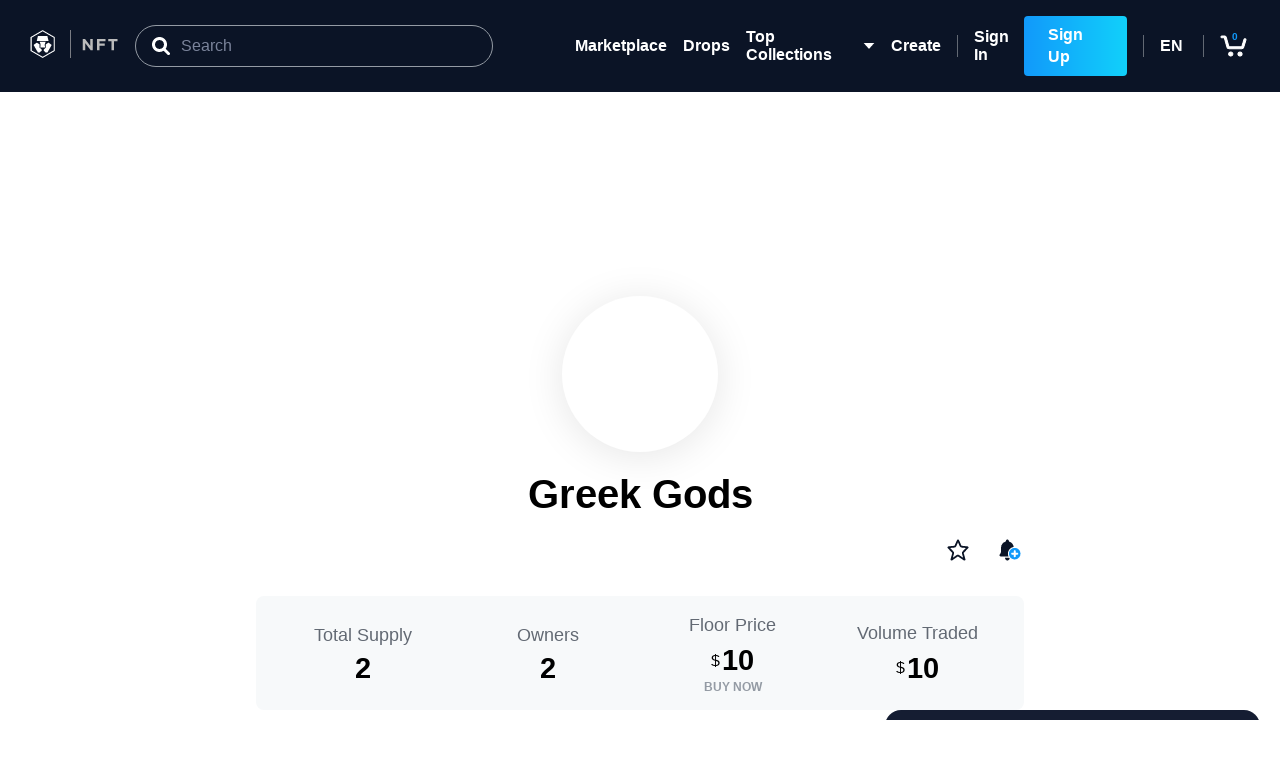

--- FILE ---
content_type: text/html; charset=UTF-8
request_url: https://crypto.com/nft/collection/eb52b23d5cf51940e801e6722edd50e8?tab=items
body_size: 2322
content:
<!doctype html><html lang="en"><head><meta charset="utf-8"/><meta name="viewport" content="width=device-width,initial-scale=1"/><meta name="theme-color" content="#000000"/><link rel="apple-touch-icon" href="/nft/logo192.png"/><link rel="icon" href="/nft/favicon.png?v=0f6f06777a5d4bc338bfeca412628e1c" type="image/png"/><link rel="manifest" href="/nft/manifest.json"/><link rel="preload" href="https://use.typekit.net/pde3klb.css" as="style" onload='this.rel="stylesheet"'/><link rel="preload" href="https://use.typekit.net/lji5pjx.css" as="style" onload='this.rel="stylesheet"'/><link rel="alternate" hreflang="x-default" href="https://crypto.com/nft/collection/eb52b23d5cf51940e801e6722edd50e8" /><link rel="alternate" hreflang="en" href="https://crypto.com/nft/collection/eb52b23d5cf51940e801e6722edd50e8?lang=en" /><link rel="alternate" hreflang="da" href="https://crypto.com/nft/collection/eb52b23d5cf51940e801e6722edd50e8?lang=da" /><link rel="alternate" hreflang="fr-ca" href="https://crypto.com/nft/collection/eb52b23d5cf51940e801e6722edd50e8?lang=fr-ca" /><link rel="alternate" hreflang="fr" href="https://crypto.com/nft/collection/eb52b23d5cf51940e801e6722edd50e8?lang=fr" /><link rel="alternate" hreflang="es-419" href="https://crypto.com/nft/collection/eb52b23d5cf51940e801e6722edd50e8?lang=es-419" /><link rel="alternate" hreflang="es" href="https://crypto.com/nft/collection/eb52b23d5cf51940e801e6722edd50e8?lang=es" /><link rel="alternate" hreflang="id" href="https://crypto.com/nft/collection/eb52b23d5cf51940e801e6722edd50e8?lang=id" /><link rel="alternate" hreflang="pl" href="https://crypto.com/nft/collection/eb52b23d5cf51940e801e6722edd50e8?lang=pl" /><link rel="alternate" hreflang="ro" href="https://crypto.com/nft/collection/eb52b23d5cf51940e801e6722edd50e8?lang=ro" /><link rel="alternate" hreflang="tr" href="https://crypto.com/nft/collection/eb52b23d5cf51940e801e6722edd50e8?lang=tr" /><link rel="alternate" hreflang="hi" href="https://crypto.com/nft/collection/eb52b23d5cf51940e801e6722edd50e8?lang=hi" /><link rel="alternate" hreflang="it" href="https://crypto.com/nft/collection/eb52b23d5cf51940e801e6722edd50e8?lang=it" /><link rel="alternate" hreflang="ko" href="https://crypto.com/nft/collection/eb52b23d5cf51940e801e6722edd50e8?lang=ko" /><link rel="alternate" hreflang="pt-br" href="https://crypto.com/nft/collection/eb52b23d5cf51940e801e6722edd50e8?lang=pt-br" /><link rel="alternate" hreflang="pt" href="https://crypto.com/nft/collection/eb52b23d5cf51940e801e6722edd50e8?lang=pt" /><link rel="alternate" hreflang="ru" href="https://crypto.com/nft/collection/eb52b23d5cf51940e801e6722edd50e8?lang=ru" /><link rel="alternate" hreflang="vi" href="https://crypto.com/nft/collection/eb52b23d5cf51940e801e6722edd50e8?lang=vi" /><link rel="alternate" hreflang="hu" href="https://crypto.com/nft/collection/eb52b23d5cf51940e801e6722edd50e8?lang=hu" /><link rel="alternate" hreflang="sv" href="https://crypto.com/nft/collection/eb52b23d5cf51940e801e6722edd50e8?lang=sv" /><link rel="alternate" hreflang="zh-tw" href="https://crypto.com/nft/collection/eb52b23d5cf51940e801e6722edd50e8?lang=zh-tw" /><link rel="canonical" href="https://crypto.com/nft/collection/eb52b23d5cf51940e801e6722edd50e8" /><title>Crypto.com NFT: Buy NFTs from a leading Marketplace featuring top projects</title><meta name="description" content="Gods from Greek Mithology." /><meta property="og:title" content="Crypto.com NFT | Greek Gods" /><meta property="og:image" content="https://media.nft.crypto.com/a9f77841-ea42-4a9b-a0b3-32219773e482/original.png?d=md-cover" /><meta property="og:url" content="https://crypto.com/nft/collection/eb52b23d5cf51940e801e6722edd50e8" /><meta property="og:description" content="Gods from Greek Mithology." /><meta name="og:type" content="website"/><meta name="og:site_name" content="crypto.com"/><meta name="twitter:creator" content="crypto.com"/><meta name="twitter:title" content="Crypto.com NFT | Greek Gods" /><meta name="twitter:description" content="Gods from Greek Mithology." /><meta name="twitter:image" content="https://media.nft.crypto.com/a9f77841-ea42-4a9b-a0b3-32219773e482/original.png?d=md-cover" /><meta name="twitter:site" content="@Crypto"/><meta name="twitter:card" content="summary_large_image"/><style>#Loading{position:fixed;top:0;left:0;bottom:0;right:0;background-color:#fff;z-index:100000;display:flex;justify-content:center;align-items:center}</style><script defer="defer" src="/nft/static/js/main.2e5ddba1.js"></script><link href="/nft/static/css/main.d3b42b9d.css" rel="stylesheet"></head><body><noscript>You need to enable JavaScript to run this app.</noscript><div id="Loading"><svg width="112" height="104" viewBox="0 -1 14 15" fill="none" xmlns="http://www.w3.org/2000/svg"><path d="M10.5 1.12598C12.0141 2.21515 13 3.9924 13 5.99993C13 9.31364 10.3137 11.9999 7 11.9999C3.68629 11.9999 1 9.31364 1 5.99993C1 3.9924 1.98593 2.21515 3.5 1.12598" stroke="url(#main)" stroke-width="2"><animateTransform attributeName="transform" attributeType="XML" type="rotate" from="0 7 6" to="360 7 6" dur="1.5s" repeatCount="indefinite"></animateTransform></path><defs><linearGradient id="main" x1="0.500008" y1="10" x2="19.5" y2="10" gradientUnits="userSpaceOnUse"><stop stop-color="#1199FA"></stop><stop offset="1" stop-color="#11D0FA"></stop></linearGradient></defs></svg></div><div id="root"></div><div id="modal-root"></div><script type="text/javascript">!function(){var e=window.analytics=window.analytics||[];if(!e.initialize)if(e.invoked)window.console&&console.error&&console.error("Segment snippet included twice.");else{e.invoked=!0,e.methods=["trackSubmit","trackClick","trackLink","trackForm","pageview","identify","reset","group","track","ready","alias","debug","page","once","off","on","addSourceMiddleware","addIntegrationMiddleware","setAnonymousId","addDestinationMiddleware"],e.factory=function(t){return function(){var n=Array.prototype.slice.call(arguments);return n.unshift(t),e.push(n),e}};for(var t=0;t<e.methods.length;t++){var n=e.methods[t];e[n]=e.factory(n)}e.load=function(t,n){var a=document.createElement("script");a.type="text/javascript",a.async=!0,a.src="https://cdn.segment.com/analytics.js/v1/"+t+"/analytics.min.js";var r=document.getElementsByTagName("script")[0];r.parentNode.insertBefore(a,r),e._loadOptions=n},e.SNIPPET_VERSION="4.1.0"}}()</script><script>window.PUBLIC_URL="/nft",window.NFT_CLIENT_UI_BUILD_VERSION="v4.18.4-production"</script><script>window.intercomSettings={app_id:"ruozuwky"}</script><script>!function(){var t=window,e=t.Intercom;if("function"==typeof e)e("reattach_activator"),e("update",t.intercomSettings);else{var n=document,c=function(){c.c(arguments)};c.q=[],c.c=function(t){c.q.push(t)},t.Intercom=c;t.addEventListener("DOMContentLoaded",(function(){var t=n.createElement("script");t.type="text/javascript",t.async=!0,t.src="https://widget.intercom.io/widget/ruozuwky";var e=n.getElementsByTagName("script")[0];e.parentNode.insertBefore(t,e)}),!1)}}()</script><script type="text/javascript" src="//static.queue-it.net/script/queueclient.min.js"></script><script data-queueit-intercept-domain="crypto.com" data-queueit-intercept="true" data-queueit-c="crypto" type="text/javascript" src="//static.queue-it.net/script/queueconfigloader.min.js"></script><script type="text/javascript">var _user_id="",_session_id=Math.random(),_sift=window._sift=window._sift||[];_sift.push(["_setAccount","a43d0e391e"]),_sift.push(["_setUserId",_user_id]),_sift.push(["_setSessionId",_session_id]),_sift.push(["_trackPageview"]),function(){function s(){var s=document.createElement("script");s.src="https://cdn.sift.com/s.js",document.body.appendChild(s)}window.attachEvent?window.attachEvent("onload",s):window.addEventListener("load",s,!1)}()</script><script async type="text/javascript" src="/nft/assets/troubleshoot.js"></script><script type="text/javascript" src="/nft/assets/tm_refscvg.js"></script><script>(function(){function c(){var b=a.contentDocument||a.contentWindow.document;if(b){var d=b.createElement('script');d.innerHTML="window.__CF$cv$params={r:'9c1cb9fb9d3acf52',t:'MTc2OTA2MDUzMi4wMDAwMDA='};var a=document.createElement('script');a.nonce='';a.src='/cdn-cgi/challenge-platform/scripts/jsd/main.js';document.getElementsByTagName('head')[0].appendChild(a);";b.getElementsByTagName('head')[0].appendChild(d)}}if(document.body){var a=document.createElement('iframe');a.height=1;a.width=1;a.style.position='absolute';a.style.top=0;a.style.left=0;a.style.border='none';a.style.visibility='hidden';document.body.appendChild(a);if('loading'!==document.readyState)c();else if(window.addEventListener)document.addEventListener('DOMContentLoaded',c);else{var e=document.onreadystatechange||function(){};document.onreadystatechange=function(b){e(b);'loading'!==document.readyState&&(document.onreadystatechange=e,c())}}}})();</script></body></html>

--- FILE ---
content_type: text/css;charset=utf-8
request_url: https://use.typekit.net/pde3klb.css
body_size: 516
content:
/*
 * The Typekit service used to deliver this font or fonts for use on websites
 * is provided by Adobe and is subject to these Terms of Use
 * http://www.adobe.com/products/eulas/tou_typekit. For font license
 * information, see the list below.
 *
 * input-sans:
 *   - http://typekit.com/eulas/00000000000000003b9ae59f
 *   - http://typekit.com/eulas/00000000000000003b9ae5a0
 *   - http://typekit.com/eulas/00000000000000003b9ae5a3
 *   - http://typekit.com/eulas/00000000000000003b9ae5a4
 *
 * © 2009-2026 Adobe Systems Incorporated. All Rights Reserved.
 */
/*{"last_published":"2021-09-13 19:11:51 UTC"}*/

@import url("https://p.typekit.net/p.css?s=1&k=pde3klb&ht=tk&f=30552.30553.30556.30557&a=86959437&app=typekit&e=css");

@font-face {
font-family:"input-sans";
src:url("https://use.typekit.net/af/8fa0c9/00000000000000003b9ae59f/27/l?primer=7cdcb44be4a7db8877ffa5c0007b8dd865b3bbc383831fe2ea177f62257a9191&fvd=i4&v=3") format("woff2"),url("https://use.typekit.net/af/8fa0c9/00000000000000003b9ae59f/27/d?primer=7cdcb44be4a7db8877ffa5c0007b8dd865b3bbc383831fe2ea177f62257a9191&fvd=i4&v=3") format("woff"),url("https://use.typekit.net/af/8fa0c9/00000000000000003b9ae59f/27/a?primer=7cdcb44be4a7db8877ffa5c0007b8dd865b3bbc383831fe2ea177f62257a9191&fvd=i4&v=3") format("opentype");
font-display:auto;font-style:italic;font-weight:400;font-stretch:normal;
}

@font-face {
font-family:"input-sans";
src:url("https://use.typekit.net/af/68c183/00000000000000003b9ae5a0/27/l?primer=7cdcb44be4a7db8877ffa5c0007b8dd865b3bbc383831fe2ea177f62257a9191&fvd=n4&v=3") format("woff2"),url("https://use.typekit.net/af/68c183/00000000000000003b9ae5a0/27/d?primer=7cdcb44be4a7db8877ffa5c0007b8dd865b3bbc383831fe2ea177f62257a9191&fvd=n4&v=3") format("woff"),url("https://use.typekit.net/af/68c183/00000000000000003b9ae5a0/27/a?primer=7cdcb44be4a7db8877ffa5c0007b8dd865b3bbc383831fe2ea177f62257a9191&fvd=n4&v=3") format("opentype");
font-display:auto;font-style:normal;font-weight:400;font-stretch:normal;
}

@font-face {
font-family:"input-sans";
src:url("https://use.typekit.net/af/c07aea/00000000000000003b9ae5a3/27/l?primer=7cdcb44be4a7db8877ffa5c0007b8dd865b3bbc383831fe2ea177f62257a9191&fvd=n7&v=3") format("woff2"),url("https://use.typekit.net/af/c07aea/00000000000000003b9ae5a3/27/d?primer=7cdcb44be4a7db8877ffa5c0007b8dd865b3bbc383831fe2ea177f62257a9191&fvd=n7&v=3") format("woff"),url("https://use.typekit.net/af/c07aea/00000000000000003b9ae5a3/27/a?primer=7cdcb44be4a7db8877ffa5c0007b8dd865b3bbc383831fe2ea177f62257a9191&fvd=n7&v=3") format("opentype");
font-display:auto;font-style:normal;font-weight:700;font-stretch:normal;
}

@font-face {
font-family:"input-sans";
src:url("https://use.typekit.net/af/21a520/00000000000000003b9ae5a4/27/l?primer=7cdcb44be4a7db8877ffa5c0007b8dd865b3bbc383831fe2ea177f62257a9191&fvd=i7&v=3") format("woff2"),url("https://use.typekit.net/af/21a520/00000000000000003b9ae5a4/27/d?primer=7cdcb44be4a7db8877ffa5c0007b8dd865b3bbc383831fe2ea177f62257a9191&fvd=i7&v=3") format("woff"),url("https://use.typekit.net/af/21a520/00000000000000003b9ae5a4/27/a?primer=7cdcb44be4a7db8877ffa5c0007b8dd865b3bbc383831fe2ea177f62257a9191&fvd=i7&v=3") format("opentype");
font-display:auto;font-style:italic;font-weight:700;font-stretch:normal;
}

.tk-input-sans { font-family: "input-sans",sans-serif; }


--- FILE ---
content_type: text/css
request_url: https://crypto.com/nft/static/css/70047.18664be8.chunk.css
body_size: 3637
content:
/*! normalize.css v8.0.1 | MIT License | github.com/necolas/normalize.css */body.HighlightButton_shopping-cart-block-scroll__nNpJr{overflow:hidden!important}#HighlightButton_root__00FEU{display:flex;flex-direction:column;height:auto;min-height:100%;width:100%}.HighlightButton_no-style__nHCEq{color:inherit;text-decoration:inherit}.HighlightButton_container__hWAP\+{align-items:center;-webkit-appearance:none;appearance:none;background:#0f1c39;border:1px solid #626973;border-radius:30px;color:#fff;cursor:pointer;display:flex;font-size:16px;font-weight:600;height:48px;line-height:22px;padding:14px;position:relative;transition:all .4s ease-in-out;white-space:nowrap}.HighlightButton_container__hWAP\+:hover{background:#626973}@media screen and (min-width:640px){.HighlightButton_container__hWAP\+{height:auto;padding:7px 20px}}.HighlightButton_container__hWAP\+:focus{outline:none}.HighlightButton_containerSelected__W6SPT,.HighlightButton_containerSelected__W6SPT:hover{background:linear-gradient(90deg,#1199fa,#11d0fa)!important}.HighlightButton_container__hWAP\+::-ms-expand{display:none}.HighlightButton_select__kPk9w{width:100px}.HighlightButton_options__BZc72{font-size:16px;padding:9px}.HighlightButton_dropdown__8-4zn{background-color:#fff;border-radius:15px;box-shadow:0 4px 40px #0000001a;color:#000;left:0;padding:7px;position:absolute;top:45px;z-index:100}
/*! normalize.css v8.0.1 | MIT License | github.com/necolas/normalize.css */body.styles_shopping-cart-block-scroll__\+h7CZ{overflow:hidden!important}#styles_root__ILQEt{display:flex;flex-direction:column;height:auto;min-height:100%;width:100%}.styles_no-style__7T0lM{color:inherit;text-decoration:inherit}.styles_dropdown__57X\+b{background:#fff;height:100vh;left:0;overflow-x:hidden;overflow-y:auto;position:fixed;top:0;white-space:nowrap;width:100vw;z-index:900}@media screen and (min-width:992px){.styles_dropdown__57X\+b{border-radius:15px;box-shadow:0 4px 40px #0000001a;height:auto;left:auto;max-height:60vh;min-width:240px;position:absolute;right:0;top:calc(100% + 4px);width:100%}}.styles_sortOption__Xcyic{cursor:pointer}.styles_sortOption__Xcyic:hover{background:linear-gradient(0deg,#1199fa1f,#1199fa1f),#fff}.styles_cursorPointer__tI7K1{cursor:pointer}.styles_button__cKX6v{height:100%;transition:none}.styles_light__USPLW{background:#fff;border:1px solid #949ba4;color:#000}.styles_light__USPLW:hover{background:linear-gradient(0deg,#1199fa1f,#1199fa1f),#fff}.styles_selected__PsKNT{color:#fff}.styles_buttonWrapper__Bi1Oy{height:48px}.styles_fullHeight__fMlnm{height:100%}
/*! normalize.css v8.0.1 | MIT License | github.com/necolas/normalize.css */body.styles_shopping-cart-block-scroll__ToKI1{overflow:hidden!important}#styles_root__9konT{display:flex;flex-direction:column;height:auto;min-height:100%;width:100%}.styles_no-style__yB5Zy{color:inherit;text-decoration:inherit}.styles_button__bt8Zh{align-items:center;background:#0f1c39;border:1px solid #626973;border-radius:30px;color:#fff;cursor:pointer;height:48px;padding:7px 20px;transition:none;-webkit-user-select:none;user-select:none}.styles_button__bt8Zh:hover{background-color:#323c52}.styles_button__bt8Zh.styles_light__3kQMq{background:#fff;border-color:#949ba4;color:#000}.styles_button__bt8Zh.styles_light__3kQMq:hover{background:linear-gradient(0deg,#1199fa1f,#1199fa1f),#fff}.styles_textButton__vuhuH{background:none;background-color:#0b1426;border:none;border-radius:8px;margin-bottom:12px;margin-left:10px;padding:4px 8px}.styles_textButton__vuhuH:hover{background-color:#323c52}.styles_textButton__vuhuH.styles_light__3kQMq{background:#fff;color:#000}.styles_textButton__vuhuH.styles_light__3kQMq:hover{background:linear-gradient(0deg,#1199fa1f,#1199fa1f),#fff}.styles_inputWrapper__hKgT8{margin:0}.styles_checkboxRow__iYAuq:hover,.styles_collectionRow__6ahmr:hover{background-color:#323c52}.styles_collectionRow__6ahmr{justify-content:space-between}.styles_checkboxRow__iYAuq{align-items:center;display:flex}.styles_checkboxRow__iYAuq .styles_checkboxWrapper__l8sJ1{cursor:pointer;height:24px;position:relative}.styles_checkboxRow__iYAuq .styles_checkboxWrapper__l8sJ1 .styles_checkbox__2HD-s{-webkit-appearance:none;appearance:none;background-color:#fff;border:1px solid #e3e3e3;border-radius:4px;height:100%;width:24px}.styles_checkboxRow__iYAuq .styles_checkboxWrapper__l8sJ1 .styles_checkbox__2HD-s:checked{background-color:#1199fa}.styles_checkboxRow__iYAuq .styles_checkboxWrapper__l8sJ1 .styles_checkMark__pQ-r5{height:16px;padding:4px;position:absolute;width:16px}.styles_checkboxRow__iYAuq .styles_checkboxWrapper__l8sJ1 .styles_checkMark__pQ-r5 path{stroke:#fff}.styles_filterRow__lNXiO,.styles_priceRow__JIMFD{padding:12px 15px}@media screen and (min-width:640px){.styles_filterRow__lNXiO,.styles_priceRow__JIMFD{padding:12px 32px}}@media screen and (min-width:992px){.styles_filterRow__lNXiO,.styles_priceRow__JIMFD{padding:10px 16px 10px 12px}}.styles_filterRow__lNXiO{cursor:pointer}.styles_filterRow__lNXiO .styles_chainIcon__fbvxe path{fill:#fff}.styles_filterRow__lNXiO:last-of-type{margin-bottom:18px}.styles_priceRow__JIMFD{align-items:center;padding-bottom:0;padding-top:0}.styles_priceRow__JIMFD .styles_priceInput__lpVtV{border:1px solid #626973;border-radius:4px}.styles_priceRow__JIMFD .styles_priceInput__lpVtV:focus,.styles_priceRow__JIMFD .styles_priceInput__lpVtV:focus-visible{border-color:#1199fa;outline:none!important}.styles_searchBox__ArlYo{align-items:center;position:relative;width:100%}.styles_searchBox__ArlYo .styles_searchIcon__-AD09{left:12px;position:absolute;z-index:1}.styles_searchBox__ArlYo .styles_searchIcon__-AD09 path{fill:#000}.styles_searchBox__ArlYo .styles_searchInput__QKO2g{border:1px solid #626973;border-radius:8px;padding:13px 8px 13px 32px}.styles_searchBox__ArlYo .styles_searchInput__QKO2g:focus{background:#fff;border-color:#1199fa;outline:none}.styles_searchBox__ArlYo .styles_searchInput__QKO2g.styles_round__vpwAJ{border-radius:50px}.styles_filterTag__ewmEC{align-items:center;background:#0f1c39;border-radius:32px;color:#fff;height:44px;padding:11px 16px;-webkit-user-select:none;user-select:none}.styles_filterTag__ewmEC.styles_light__3kQMq{background:#0000;border:1px solid #626973;color:#000}.styles_filterTag__ewmEC.styles_light__3kQMq:hover{background:linear-gradient(0deg,#1199fa1f,#1199fa1f),#fff}.styles_filterTag__ewmEC.styles_light__3kQMq .styles_chainIcon__fbvxe .styles_cronos__KXFRf path:first-of-type{fill:#0000}.styles_filterTag__ewmEC.styles_light__3kQMq .styles_chainIcon__fbvxe path{fill:#000}.styles_filterTag__ewmEC .styles_closeIcon__VUMAZ{cursor:pointer;margin-left:11px}.styles_filterTag__ewmEC:hover{background-color:#323c52}.styles_filterCard__rksVD,.styles_titleRow__Wc-\+g{flex-shrink:0}.styles_filterCard__rksVD.styles_light__3kQMq{color:#000}.styles_filterCard__rksVD.styles_light__3kQMq .styles_filterArrow__WSQxx path{stroke:#000}.styles_filterCard__rksVD.styles_light__3kQMq .styles_checkboxRow__iYAuq:hover,.styles_filterCard__rksVD.styles_light__3kQMq .styles_collectionRow__6ahmr:hover,.styles_filterCard__rksVD.styles_light__3kQMq .styles_titleRow__Wc-\+g:hover{background:linear-gradient(0deg,#1199fa1f,#1199fa1f),#fff}.styles_filterCard__rksVD.styles_light__3kQMq .styles_chainIcon__fbvxe path{fill:#000}.styles_filterCard__rksVD.styles_light__3kQMq .styles_checkbox__2HD-s,.styles_filterCard__rksVD.styles_light__3kQMq .styles_priceInput__lpVtV,.styles_filterCard__rksVD.styles_light__3kQMq .styles_searchInput__QKO2g{border-color:#949ba4}.styles_filterCard__rksVD.styles_light__3kQMq .styles_priceInput__lpVtV:focus,.styles_filterCard__rksVD.styles_light__3kQMq .styles_priceInput__lpVtV:focus-visible,.styles_filterCard__rksVD.styles_light__3kQMq .styles_searchInput__QKO2g:focus,.styles_filterCard__rksVD.styles_light__3kQMq .styles_searchInput__QKO2g:focus-visible{border-color:#1199fa}
/*! normalize.css v8.0.1 | MIT License | github.com/necolas/normalize.css */body.FiltersPanel_shopping-cart-block-scroll__ALSwQ{overflow:hidden!important}#FiltersPanel_root__0mS7k{display:flex;flex-direction:column;height:auto;min-height:100%;width:100%}.FiltersPanel_no-style__k3yYZ{color:inherit;text-decoration:inherit}.FiltersPanel_titleRow__cnk\+O{align-items:center;cursor:pointer;justify-content:space-between;margin-top:4px;padding:12px 15px}@media screen and (min-width:640px){.FiltersPanel_titleRow__cnk\+O{padding:12px 32px}}@media screen and (min-width:992px){.FiltersPanel_titleRow__cnk\+O{padding:10px 16px 10px 12px}}.FiltersPanel_titleRow__cnk\+O svg line,.FiltersPanel_titleRow__cnk\+O svg path{stroke:#fff}.FiltersPanel_titleRow__cnk\+O:hover{background-color:#323c52}.FiltersPanel_filterRowIcon__rkVbG path{fill:#000}@media screen and (min-width:992px){.FiltersPanel_filterRowIcon__rkVbG path{fill:#fff}}.FiltersPanel_filterPanelContainer__BKl1A{height:100%;left:0;position:fixed;top:0;-webkit-user-select:none;user-select:none;width:100%;z-index:900}.FiltersPanel_filterPanelContainer__BKl1A .FiltersPanel_filterPanel__meK0P{flex:1 1;overflow-y:auto;width:100%}@media screen and (min-width:992px){.FiltersPanel_filterPanelContainer__BKl1A .FiltersPanel_filterPanel__meK0P{background-color:#0b1426;height:100%;position:-webkit-sticky;position:sticky}}.FiltersPanel_filterPanelContainer__BKl1A .FiltersPanel_filterPanel__meK0P::-webkit-scrollbar{display:block;width:4px}.FiltersPanel_filterPanelContainer__BKl1A .FiltersPanel_filterPanel__meK0P::-webkit-scrollbar-button{display:none}.FiltersPanel_filterPanelContainer__BKl1A .FiltersPanel_filterPanel__meK0P::-webkit-scrollbar-track,.FiltersPanel_filterPanelContainer__BKl1A .FiltersPanel_filterPanel__meK0P::-webkit-scrollbar-track-piece{background-color:#0000}.FiltersPanel_filterPanelContainer__BKl1A .FiltersPanel_filterPanel__meK0P::-webkit-scrollbar-thumb{background-color:#a9a9a9;border-radius:12px}.FiltersPanel_filterPanelContainer__BKl1A .FiltersPanel_divider__j3MS1:after,.FiltersPanel_filterPanelContainer__BKl1A .FiltersPanel_divider__j3MS1:before{border-color:#626973}@media screen and (min-width:992px){.FiltersPanel_filterPanelContainer__BKl1A{color:#fff;position:static;width:326px;z-index:auto}}.FiltersPanel_filterPanelContainer__BKl1A .FiltersPanel_panelCloseIcon__IrGaN path{stroke-width:1}.FiltersPanel_filterPanelContainer__BKl1A .FiltersPanel_buttonGroup__Ae8Yw{background:#fff;bottom:0;justify-content:center;padding:16px 0;position:fixed;width:100%}.FiltersPanel_filterPanelContainer__BKl1A .FiltersPanel_buttonGroup__Ae8Yw .FiltersPanel_applyButton__P-lPL,.FiltersPanel_filterPanelContainer__BKl1A .FiltersPanel_buttonGroup__Ae8Yw .FiltersPanel_clearButton__mQZQj{align-items:center;flex:1 1;max-width:160px}.FiltersPanel_filterPanelContainer__BKl1A .FiltersPanel_buttonGroup__Ae8Yw .FiltersPanel_clearButton__mQZQj{background:#0000;color:#1199fa;font-weight:400}.FiltersPanel_filterPanelContainer__BKl1A.FiltersPanel_light__BEAA\+{color:#000}.FiltersPanel_filterPanelContainer__BKl1A.FiltersPanel_light__BEAA\+ .FiltersPanel_filterPanel__meK0P{background-color:#fff}.FiltersPanel_filterPanelContainer__BKl1A.FiltersPanel_light__BEAA\+ .FiltersPanel_titleRow__cnk\+O svg line,.FiltersPanel_filterPanelContainer__BKl1A.FiltersPanel_light__BEAA\+ .FiltersPanel_titleRow__cnk\+O svg path{stroke:#000}.FiltersPanel_filterPanelContainer__BKl1A.FiltersPanel_light__BEAA\+ .FiltersPanel_titleRow__cnk\+O:hover{background:linear-gradient(0deg,#1199fa1f,#1199fa1f),#fff}.FiltersPanel_filterPanelContainer__BKl1A.FiltersPanel_light__BEAA\+ .FiltersPanel_divider__j3MS1:after,.FiltersPanel_filterPanelContainer__BKl1A.FiltersPanel_light__BEAA\+ .FiltersPanel_divider__j3MS1:before{border-color:#e3e3e3}.InfiniteScrollAsset_infiniteScrollContainer__HUDYJ{margin-bottom:35px;overflow:inherit!important;width:100%}@media screen and (min-width:992px){.InfiniteScrollAsset_infiniteScrollContainer__HUDYJ{padding-bottom:70px}}.InfiniteScrollAsset_loader__-V7Q4{padding:16px;text-align:center}@media screen and (min-width:992px){.InfiniteScrollAsset_loader__-V7Q4{padding:32px}}.InfiniteScrollAsset_nftCardWrapper__aWJtn{margin-bottom:24px}.PropertiesContainer_baseContainer__W3W8V{border:1px solid #e3e3e3;border-radius:4px;font-size:16px;padding:32px 24px}.PropertiesContainer_baseContainer__W3W8V,.PropertiesContainer_createReviewContainer__En5zP{box-sizing:border-box;cursor:pointer;display:flex;flex-direction:column;font-style:normal;font-weight:600;height:-webkit-fit-content;height:-moz-fit-content;height:fit-content;justify-content:center;line-height:22px;margin-top:24px;width:100%}.PropertiesContainer_properties__Hv\+mE{display:flex;flex-direction:column}.PropertiesContainer_property__niIXZ{background:#93d2fd33;border:1px solid #93d2fd;border-radius:4px;box-sizing:border-box;display:flex;flex-direction:column;justify-content:center;padding:12px;text-align:center;width:auto}.PropertiesContainer_property__niIXZ>:not(:last-child){margin-bottom:4px}.PropertiesContainer_propertyTitle__CYsqr{color:#1199fa;font-size:12px;font-weight:600;line-height:14px;text-transform:uppercase}.PropertiesContainer_propertyBody__RVx9H,.PropertiesContainer_propertyTitle__CYsqr{font-style:normal;letter-spacing:0;overflow:hidden;text-overflow:ellipsis;white-space:nowrap}.PropertiesContainer_propertyBody__RVx9H{font-size:16px;font-weight:500;line-height:22px}.PropertiesContainer_propertyPercentage__QJehJ{word-wrap:break-word;color:#626973;font-size:12px;font-style:normal;font-weight:600;letter-spacing:0;line-height:14px}.PropertiesContainer_properties__Hv\+mE{grid-column-gap:8px;grid-row-gap:8px;display:grid;grid-template-columns:repeat(2,minmax(0,1fr));margin-top:16px}@media screen and (min-width:640px){.PropertiesContainer_properties__Hv\+mE{grid-column-gap:16px;grid-row-gap:16px}}.NFTCardGallery_container__UHuLZ{display:flex}.NFTCardGallery_loadingScreen__o7mh5{margin-top:64px}.NFTCardGallery_assetScrollContainer__X8\+xY{max-width:calc(100vw - 32px)}.NFTCardGallery_hardwareAcceleration__-sZAG *{-webkit-transform:translateZ(0)}
/*! normalize.css v8.0.1 | MIT License | github.com/necolas/normalize.css */html{-webkit-text-size-adjust:100%;-webkit-tap-highlight-color:rgba(0,0,0,0);line-height:1.15}main{display:block}h1{font-size:2em;margin:.67em 0}hr{box-sizing:initial;height:0;overflow:visible}pre{font-family:monospace,monospace;font-size:1em}a{background-color:#0000}abbr[title]{border-bottom:none;text-decoration:underline;-webkit-text-decoration:underline dotted;text-decoration:underline dotted}b,strong{font-weight:bolder}code,kbd,samp{font-family:monospace,monospace;font-size:1em}small{font-size:80%}sub,sup{font-size:75%;line-height:0;position:relative;vertical-align:initial}sub{bottom:-.25em}sup{top:-.5em}img{border-style:none}button,input,optgroup,select,textarea{font-family:inherit;font-size:100%;line-height:1.15;margin:0}button,input{overflow:visible}button,select{text-transform:none}[type=button],[type=reset],[type=submit],button{-webkit-appearance:button}[type=button]::-moz-focus-inner,[type=reset]::-moz-focus-inner,[type=submit]::-moz-focus-inner,button::-moz-focus-inner{border-style:none;padding:0}[type=button]:-moz-focusring,[type=reset]:-moz-focusring,[type=submit]:-moz-focusring,button:-moz-focusring{outline:1px dotted ButtonText}fieldset{padding:.35em .75em .625em}legend{box-sizing:border-box;color:inherit;display:table;max-width:100%;padding:0;white-space:normal}progress{vertical-align:initial}textarea{overflow:auto}[type=checkbox],[type=radio]{box-sizing:border-box;padding:0}[type=number]::-webkit-inner-spin-button,[type=number]::-webkit-outer-spin-button{height:auto}[type=search]{-webkit-appearance:textfield;outline-offset:-2px}[type=search]::-webkit-search-decoration{-webkit-appearance:none}::-webkit-file-upload-button{-webkit-appearance:button;font:inherit}details{display:block}summary{display:list-item}[hidden],template{display:none}@font-face{font-family:gotham;font-weight:400;src:url(/nft/static/media/Gotham-Book.e872be4db2fd5c800fd8.woff) format("woff"),url(/nft/static/media/Gotham-Book.b39f02e9da64e0412f20.woff2) format("woff2"),url(/nft/static/media/Gotham-Book.4c2cf6d6bc07b328e8d0.ttf) format("truetype")}@font-face{font-family:Avenir Next;font-weight:400;src:url(/nft/static/media/Avenir-Next.ad4b8b8f95a35fa4dcd0.woff) format("woff")}@font-face{font-family:Avenir Next;font-weight:600;src:url(/nft/static/media/Avenir-Next-Demi.a7a1c73db35ae2c71e6c.woff) format("woff")}@font-face{font-family:Avenir Next;font-weight:800;src:url(/nft/static/media/Avenir-Next-Bold.2da944891bf761a86e59.woff) format("woff")}body{-webkit-font-smoothing:antialiased;-moz-osx-font-smoothing:grayscale;font-family:BlinkMacSystemFont,-apple-system,Segoe UI,Roboto,Oxygen,Ubuntu,Cantarell,Fira Sans,Droid Sans,Helvetica Neue,Helvetica,Arial,sans-serif;margin:0}code{font-family:source-code-pro,Menlo,Monaco,Consolas,Courier New,monospace}body,html{height:100%}body.styles_shopping-cart-block-scroll__fKmlQ{overflow:hidden!important}a,a:hover,a:visited{text-decoration:none}#styles_root__LYzky{display:flex;flex-direction:column;height:auto;min-height:100%;width:100%}.styles_no-style__67bh7{color:inherit;text-decoration:inherit}.styles_actionRow__Vz3nh{bottom:24px;left:0;position:fixed;z-index:200}@media screen and (min-width:992px){.styles_actionRow__Vz3nh{background-color:#0b1426;border:1px solid #0b1426;bottom:auto;padding-bottom:10px;position:sticky;position:-webkit-sticky;z-index:2}}
/*# sourceMappingURL=70047.18664be8.chunk.css.map*/

--- FILE ---
content_type: text/css
request_url: https://crypto.com/nft/static/css/52996.4db78994.chunk.css
body_size: 2019
content:
.PriceAlertButton_wrapper__O5cAC{background:#0000;border:0;cursor:pointer;height:28px;padding:0}.PriceAlertButton_disabled__JAtJG{cursor:not-allowed}
/*! normalize.css v8.0.1 | MIT License | github.com/necolas/normalize.css */body.Collections_shopping-cart-block-scroll__Vl2VI{overflow:hidden!important}#Collections_root__lZ1QR{display:flex;flex-direction:column;height:auto;min-height:100%;width:100%}.Collections_no-style__bbsuZ{color:inherit;text-decoration:inherit}.Collections_dropDown__M9PAw{width:257px}.Collections_textButton__hijCu{background:none;border:none;border-radius:8px;color:#000;margin-bottom:12px;margin-left:10px;padding:4px 8px}.Collections_textButton__hijCu:hover{background:linear-gradient(0deg,#1199fa1f,#1199fa1f),#fff}.Collections_filterPanel__UPL1b{overflow-y:auto}@media screen and (min-width:992px){.Collections_filterPanel__UPL1b{height:calc(100vh - 74px);margin-top:10px;position:-webkit-sticky;position:sticky;top:74px}}.Collections_filterPanel__UPL1b .Collections_filterTitle__S5X49{padding:23px 0 0 15px}@media screen and (min-width:640px){.Collections_filterPanel__UPL1b .Collections_filterTitle__S5X49{padding:23px 0 0 32px}}@media screen and (min-width:992px){.Collections_filterPanel__UPL1b .Collections_filterTitle__S5X49{padding:23px 0 0 12px}}.Collections_subDivider__iLsnb{margin-left:15px;margin-right:15px}@media screen and (min-width:640px){.Collections_subDivider__iLsnb{margin-left:32px;margin-right:32px}}@media screen and (min-width:992px){.Collections_subDivider__iLsnb{margin-left:12px;margin-right:12px}}.Collections_subDivider__iLsnb:after,.Collections_subDivider__iLsnb:before{border-color:#e3e3e3}.Collections_offsiteOffsetRemark__1EMFV{background-color:#f7f9facc;font-size:12px;padding:8px 32px}.Collections_offsiteOffsetRemarkIcon__p8boX{font-size:12px;left:10px;position:fixed;top:calc(50% - 6px)}.Collections_buttonWithSweep__wy3Fw{padding:7px 11px}.Tooltip_tooltip__qXukJ{background-color:#0b1426;border-radius:16px;color:#fff;font-size:12px;font-weight:600;line-height:14.3px;max-width:250px;padding:16px;position:absolute;top:33px;width:-webkit-max-content;width:max-content;z-index:100}.Tooltip_tooltip__qXukJ:before{border-bottom:8px solid #0000;margin-left:-10px;top:-8px}.Tooltip_tooltip__qXukJ:after,.Tooltip_tooltip__qXukJ:before{border-left:10px solid #0000;border-right:10px solid #0000;content:"";height:0;left:24px;position:absolute;width:0}.Tooltip_tooltip__qXukJ:after{border-bottom:10px solid #0b1426;margin-left:-8px;top:-10px}.FilterDropdown_icon__gQWWK{height:22px}@media screen and (min-width:640px){.FilterDropdown_icon__gQWWK{margin-right:6px}}.FilterDropdown_dropdown__zLroN{border-radius:15px;max-height:60vh;overflow-x:hidden;padding:16px;position:absolute;right:0;top:calc(100% + 4px)}.FilterDropdown_dropdownMobile__LUAsj,.FilterDropdown_dropdown__zLroN{background:#fff;box-shadow:0 4px 40px #0000001a;min-width:240px;overflow-y:scroll;white-space:nowrap}.FilterDropdown_dropdownMobile__LUAsj{bottom:0;height:100%;left:0;padding-top:68px;position:fixed;width:100%;z-index:1}.FilterDropdown_dropdownSort__Rw2xp{background:#fff;border-radius:15px;box-shadow:0 4px 40px #0000001a;max-height:60vh;min-width:240px;overflow-y:scroll;padding:16px;position:absolute;right:0;top:calc(100% + 4px);white-space:nowrap}.FilterDropdown_center__b36sx{left:50%;min-width:350px;transform:translate(-50%)}@media screen and (min-width:640px){.FilterDropdown_center__b36sx{left:auto;right:0;transform:none}}@media screen and (min-width:992px){.FilterDropdown_center__b36sx{min-width:450px}}
/*! normalize.css v8.0.1 | MIT License | github.com/necolas/normalize.css */html{-webkit-text-size-adjust:100%;-webkit-tap-highlight-color:rgba(0,0,0,0);line-height:1.15}main{display:block}h1{font-size:2em;margin:.67em 0}hr{box-sizing:initial;height:0;overflow:visible}pre{font-family:monospace,monospace;font-size:1em}a{background-color:#0000}abbr[title]{border-bottom:none;text-decoration:underline;-webkit-text-decoration:underline dotted;text-decoration:underline dotted}b,strong{font-weight:bolder}code,kbd,samp{font-family:monospace,monospace;font-size:1em}small{font-size:80%}sub,sup{font-size:75%;line-height:0;position:relative;vertical-align:initial}sub{bottom:-.25em}sup{top:-.5em}img{border-style:none}button,input,optgroup,select,textarea{font-family:inherit;font-size:100%;line-height:1.15;margin:0}button,input{overflow:visible}button,select{text-transform:none}[type=button],[type=reset],[type=submit],button{-webkit-appearance:button}[type=button]::-moz-focus-inner,[type=reset]::-moz-focus-inner,[type=submit]::-moz-focus-inner,button::-moz-focus-inner{border-style:none;padding:0}[type=button]:-moz-focusring,[type=reset]:-moz-focusring,[type=submit]:-moz-focusring,button:-moz-focusring{outline:1px dotted ButtonText}fieldset{padding:.35em .75em .625em}legend{box-sizing:border-box;color:inherit;display:table;max-width:100%;padding:0;white-space:normal}progress{vertical-align:initial}textarea{overflow:auto}[type=checkbox],[type=radio]{box-sizing:border-box;padding:0}[type=number]::-webkit-inner-spin-button,[type=number]::-webkit-outer-spin-button{height:auto}[type=search]{-webkit-appearance:textfield;outline-offset:-2px}[type=search]::-webkit-search-decoration{-webkit-appearance:none}::-webkit-file-upload-button{-webkit-appearance:button;font:inherit}details{display:block}summary{display:list-item}[hidden],template{display:none}@font-face{font-family:gotham;font-weight:400;src:url(/nft/static/media/Gotham-Book.e872be4db2fd5c800fd8.woff) format("woff"),url(/nft/static/media/Gotham-Book.b39f02e9da64e0412f20.woff2) format("woff2"),url(/nft/static/media/Gotham-Book.4c2cf6d6bc07b328e8d0.ttf) format("truetype")}@font-face{font-family:Avenir Next;font-weight:400;src:url(/nft/static/media/Avenir-Next.ad4b8b8f95a35fa4dcd0.woff) format("woff")}@font-face{font-family:Avenir Next;font-weight:600;src:url(/nft/static/media/Avenir-Next-Demi.a7a1c73db35ae2c71e6c.woff) format("woff")}@font-face{font-family:Avenir Next;font-weight:800;src:url(/nft/static/media/Avenir-Next-Bold.2da944891bf761a86e59.woff) format("woff")}body{-webkit-font-smoothing:antialiased;-moz-osx-font-smoothing:grayscale;font-family:BlinkMacSystemFont,-apple-system,Segoe UI,Roboto,Oxygen,Ubuntu,Cantarell,Fira Sans,Droid Sans,Helvetica Neue,Helvetica,Arial,sans-serif;margin:0}code{font-family:source-code-pro,Menlo,Monaco,Consolas,Courier New,monospace}body,html{height:100%}body.CollectionTabs_shopping-cart-block-scroll__MqghO{overflow:hidden!important}a,a:hover,a:visited{text-decoration:none}#CollectionTabs_root__WTZ6v{display:flex;flex-direction:column;height:auto;min-height:100%;width:100%}.CollectionTabs_no-style__isu0O{color:inherit;text-decoration:inherit}.CollectionTabs_tab__19\+\+t{margin-right:64px}.CollectionTabs_tab__19\+\+t:last-child{margin-right:0}.CollectionTabs_tab__19\+\+t div{font-size:18px;font-weight:500;line-height:26px}.CollectionTabs_centered__eYQgP{border-bottom:1px solid #e3e3e3;justify-content:center}.CollectionTabs_tabs__8sQCY{justify-content:center;padding-bottom:0!important}.CollectionTabs_tabsContainer__eVIsP{margin-bottom:30px!important}@media screen and (min-width:992px){.CollectionTabs_tabsContainer__eVIsP{margin-bottom:40px!important}}
/*# sourceMappingURL=52996.4db78994.chunk.css.map*/

--- FILE ---
content_type: text/css
request_url: https://crypto.com/nft/static/css/7935.01f0cd3c.chunk.css
body_size: 1193
content:
/*! normalize.css v8.0.1 | MIT License | github.com/necolas/normalize.css */html{-webkit-text-size-adjust:100%;-webkit-tap-highlight-color:rgba(0,0,0,0);line-height:1.15}main{display:block}h1{font-size:2em;margin:.67em 0}hr{box-sizing:initial;height:0;overflow:visible}pre{font-family:monospace,monospace;font-size:1em}a{background-color:#0000}abbr[title]{border-bottom:none;text-decoration:underline;-webkit-text-decoration:underline dotted;text-decoration:underline dotted}b,strong{font-weight:bolder}code,kbd,samp{font-family:monospace,monospace;font-size:1em}small{font-size:80%}sub,sup{font-size:75%;line-height:0;position:relative;vertical-align:initial}sub{bottom:-.25em}sup{top:-.5em}img{border-style:none}button,input,optgroup,select,textarea{font-family:inherit;font-size:100%;line-height:1.15;margin:0}button,input{overflow:visible}button,select{text-transform:none}[type=button],[type=reset],[type=submit],button{-webkit-appearance:button}[type=button]::-moz-focus-inner,[type=reset]::-moz-focus-inner,[type=submit]::-moz-focus-inner,button::-moz-focus-inner{border-style:none;padding:0}[type=button]:-moz-focusring,[type=reset]:-moz-focusring,[type=submit]:-moz-focusring,button:-moz-focusring{outline:1px dotted ButtonText}fieldset{padding:.35em .75em .625em}legend{box-sizing:border-box;color:inherit;display:table;max-width:100%;padding:0;white-space:normal}progress{vertical-align:initial}textarea{overflow:auto}[type=checkbox],[type=radio]{box-sizing:border-box;padding:0}[type=number]::-webkit-inner-spin-button,[type=number]::-webkit-outer-spin-button{height:auto}[type=search]{-webkit-appearance:textfield;outline-offset:-2px}[type=search]::-webkit-search-decoration{-webkit-appearance:none}::-webkit-file-upload-button{-webkit-appearance:button;font:inherit}details{display:block}summary{display:list-item}[hidden],template{display:none}@font-face{font-family:gotham;font-weight:400;src:url(/nft/static/media/Gotham-Book.e872be4db2fd5c800fd8.woff) format("woff"),url(/nft/static/media/Gotham-Book.b39f02e9da64e0412f20.woff2) format("woff2"),url(/nft/static/media/Gotham-Book.4c2cf6d6bc07b328e8d0.ttf) format("truetype")}@font-face{font-family:Avenir Next;font-weight:400;src:url(/nft/static/media/Avenir-Next.ad4b8b8f95a35fa4dcd0.woff) format("woff")}@font-face{font-family:Avenir Next;font-weight:600;src:url(/nft/static/media/Avenir-Next-Demi.a7a1c73db35ae2c71e6c.woff) format("woff")}@font-face{font-family:Avenir Next;font-weight:800;src:url(/nft/static/media/Avenir-Next-Bold.2da944891bf761a86e59.woff) format("woff")}body{-webkit-font-smoothing:antialiased;-moz-osx-font-smoothing:grayscale;font-family:BlinkMacSystemFont,-apple-system,Segoe UI,Roboto,Oxygen,Ubuntu,Cantarell,Fira Sans,Droid Sans,Helvetica Neue,Helvetica,Arial,sans-serif;margin:0}code{font-family:source-code-pro,Menlo,Monaco,Consolas,Courier New,monospace}body,html{height:100%}body.RequestPayoutModalContainer_shopping-cart-block-scroll__lM180{overflow:hidden!important}a,a:hover,a:visited{text-decoration:none}#RequestPayoutModalContainer_root__Q1FSM{display:flex;flex-direction:column;height:auto;min-height:100%;width:100%}.RequestPayoutModalContainer_no-style__A\+8Uc{color:inherit;text-decoration:inherit}.RequestPayoutModalContainer_container__SLOMc{display:flex;flex-direction:column;max-width:510px;padding:27px 24px}@media screen and (min-width:640px){.RequestPayoutModalContainer_container__SLOMc{min-width:400px}}.RequestPayoutModalContainer_titleContainer__8TF4c{display:flex;font-size:20px;font-weight:700;line-height:26px}.RequestPayoutModalContainer_titleIcon__WCWnf{margin-right:8px}.RequestPayoutModalContainer_contentContainer__UOVoi{align-items:flex-start;display:flex;flex-direction:column;justify-content:flex-start;margin-bottom:24px;margin-top:19px}.RequestPayoutModalContainer_croBtn__GgZk5{background:#0f1c39;margin-bottom:16px;margin-top:10px}.RequestPayoutModalContainer_link__S1oux{color:#1199fa;margin-top:8px;text-align:center;text-decoration:none}.RequestPayoutModalContainer_link__S1oux:visited{color:#1199fa}
/*# sourceMappingURL=7935.01f0cd3c.chunk.css.map*/

--- FILE ---
content_type: text/css
request_url: https://crypto.com/nft/static/css/98918.c5a69417.chunk.css
body_size: -197
content:
.ConnectCDCButton_cdcButton__JKq\+T{align-items:center;background-color:#0f1c39;border:0;color:#fff;cursor:pointer;display:flex;flex-direction:row;font-size:16px;font-weight:600;justify-content:center;line-height:22px;padding:13px 24px;text-align:center}.ConnectCDCButton_wide__KNIPx{border-radius:4px;width:100%}
/*# sourceMappingURL=98918.c5a69417.chunk.css.map*/

--- FILE ---
content_type: text/css
request_url: https://crypto.com/nft/static/css/94847.3994ac3e.chunk.css
body_size: 2177
content:
.GetTheAppPage_innerContainer__ZMslZ{align-items:center;display:flex;width:564px}.GetTheAppPage_getTheAppContainer__GFgSr{box-sizing:border-box}.GetTheAppPage_svg__GUUKk,.GetTheAppPage_svg__GUUKk>svg{height:100%;position:absolute;width:100%}
/*! normalize.css v8.0.1 | MIT License | github.com/necolas/normalize.css */html{-webkit-text-size-adjust:100%;-webkit-tap-highlight-color:rgba(0,0,0,0);line-height:1.15}main{display:block}h1{font-size:2em;margin:.67em 0}hr{box-sizing:initial;height:0;overflow:visible}pre{font-family:monospace,monospace;font-size:1em}a{background-color:#0000}abbr[title]{border-bottom:none;text-decoration:underline;-webkit-text-decoration:underline dotted;text-decoration:underline dotted}b,strong{font-weight:bolder}code,kbd,samp{font-family:monospace,monospace;font-size:1em}small{font-size:80%}sub,sup{font-size:75%;line-height:0;position:relative;vertical-align:initial}sub{bottom:-.25em}sup{top:-.5em}img{border-style:none}button,input,optgroup,select,textarea{font-family:inherit;font-size:100%;line-height:1.15;margin:0}button,input{overflow:visible}button,select{text-transform:none}[type=button],[type=reset],[type=submit],button{-webkit-appearance:button}[type=button]::-moz-focus-inner,[type=reset]::-moz-focus-inner,[type=submit]::-moz-focus-inner,button::-moz-focus-inner{border-style:none;padding:0}[type=button]:-moz-focusring,[type=reset]:-moz-focusring,[type=submit]:-moz-focusring,button:-moz-focusring{outline:1px dotted ButtonText}fieldset{padding:.35em .75em .625em}legend{box-sizing:border-box;color:inherit;display:table;max-width:100%;padding:0;white-space:normal}progress{vertical-align:initial}textarea{overflow:auto}[type=checkbox],[type=radio]{box-sizing:border-box;padding:0}[type=number]::-webkit-inner-spin-button,[type=number]::-webkit-outer-spin-button{height:auto}[type=search]{-webkit-appearance:textfield;outline-offset:-2px}[type=search]::-webkit-search-decoration{-webkit-appearance:none}::-webkit-file-upload-button{-webkit-appearance:button;font:inherit}details{display:block}summary{display:list-item}[hidden],template{display:none}@font-face{font-family:gotham;font-weight:400;src:url(/nft/static/media/Gotham-Book.e872be4db2fd5c800fd8.woff) format("woff"),url(/nft/static/media/Gotham-Book.b39f02e9da64e0412f20.woff2) format("woff2"),url(/nft/static/media/Gotham-Book.4c2cf6d6bc07b328e8d0.ttf) format("truetype")}@font-face{font-family:Avenir Next;font-weight:400;src:url(/nft/static/media/Avenir-Next.ad4b8b8f95a35fa4dcd0.woff) format("woff")}@font-face{font-family:Avenir Next;font-weight:600;src:url(/nft/static/media/Avenir-Next-Demi.a7a1c73db35ae2c71e6c.woff) format("woff")}@font-face{font-family:Avenir Next;font-weight:800;src:url(/nft/static/media/Avenir-Next-Bold.2da944891bf761a86e59.woff) format("woff")}body{-webkit-font-smoothing:antialiased;-moz-osx-font-smoothing:grayscale;font-family:BlinkMacSystemFont,-apple-system,Segoe UI,Roboto,Oxygen,Ubuntu,Cantarell,Fira Sans,Droid Sans,Helvetica Neue,Helvetica,Arial,sans-serif;margin:0}code{font-family:source-code-pro,Menlo,Monaco,Consolas,Courier New,monospace}body,html{height:100%}body.PaymentOptions_shopping-cart-block-scroll__Y15Fe{overflow:hidden!important}a,a:hover,a:visited{text-decoration:none}#PaymentOptions_root__bsrMX{display:flex;flex-direction:column;height:auto;min-height:100%;width:100%}.PaymentOptions_no-style__YDuot{color:inherit;text-decoration:inherit}.PaymentOptions_container__UqTvD{box-sizing:border-box;overflow-y:auto;padding:24px 16px;width:100%}@media screen and (min-width:640px){.PaymentOptions_container__UqTvD{padding:24px}}.PaymentOptions_bottomContainer__ze8PC{display:flex;flex-direction:column}@media screen and (min-width:640px){.PaymentOptions_bottomContainer__ze8PC{flex-direction:row}}.PaymentOptions_leftContainer__HMdm0{padding:16px 0}@media screen and (min-width:640px){.PaymentOptions_leftContainer__HMdm0{padding:16px 8px 16px 0}.PaymentOptions_rightContainer__Cv0vf{padding-left:8px}}.PaymentOptions_title__-IsyD{align-items:baseline;display:flex;font-size:20px;font-weight:700;justify-content:space-between;line-height:26px;margin-right:24px}.PaymentOptions_selectAsset__5fxi1{align-items:center;color:#626973;display:flex}.PaymentOptions_selectAssetLabel__WMdP7{align-items:baseline}.PaymentOptions_selectAssetQuote__0H2nR{margin-left:auto;margin-right:0}.PaymentOptions_icon__z2Glo{margin-right:8px}.PaymentOptions_content__TbLCG{display:flex;flex-direction:column}.PaymentOptions_croBtn__-5\+gh{align-items:center;background:#0f1c39;display:flex;height:48px;justify-content:center;margin-left:auto;width:100%}@media screen and (min-width:640px){.PaymentOptions_croBtn__-5\+gh{width:200px}}.PaymentOptions_croBtn__-5\+gh:disabled{background:#e3e3e3}.PaymentOptions_croIcon__rUp76{margin-right:10px}.PaymentOptions_link__HxzkZ{color:#1199fa;cursor:pointer;font-weight:600;text-align:center;text-decoration:none}.PaymentOptions_cardBlock__ySRRB{border:1px solid #c9cfdd;border-radius:12px;box-sizing:border-box;display:flex;flex-direction:row;min-width:0;min-width:auto;padding:18px}@media screen and (min-width:992px){.PaymentOptions_cardBlock__ySRRB{min-width:360px}}@media screen and (min-width:1200px){.PaymentOptions_cardBlock__ySRRB{min-width:482px}}.PaymentOptions_cardBlock__ySRRB+.PaymentOptions_cardBlock__ySRRB{margin-top:16px}@media(hover){.PaymentOptions_cardBlock__ySRRB:hover{background:#f1f1f1;cursor:pointer}.PaymentOptions_cardInsufficientBlock__I6CW4:hover{background-color:#fff;cursor:not-allowed}}.PaymentOptions_opacityBorder__Id7bo{border:1px solid #e3e3e373}.PaymentOptions_opacity__lSLef{opacity:.45}.PaymentOptions_cardLeftContainer__8Aw7x{display:flex;flex-direction:column}.PaymentOptions_cardRightContainer__3V7fh{align-self:center;margin-left:auto}.PaymentOptions_cardBlockContent__s284e{align-items:flex-start;display:flex;flex-direction:column;width:100%}@media screen and (min-width:640px){.PaymentOptions_cardBlockContent__s284e{align-items:center;flex-direction:row}}.PaymentOptions_cardBlockInsufficient__glDKg{align-items:center;background:#ffbf00;border-radius:8px;box-shadow:0 4px 40px #0000001a;display:flex;padding:2px 4px}.PaymentOptions_cardIconBlock__rK9gX{align-items:center;display:flex;flex-direction:row}@media screen and (min-width:640px){.PaymentOptions_cardIconBlock__rK9gX{margin-bottom:0}}.PaymentOptions_cardIconTallerBlock__GEXZi{align-items:center;display:flex;flex-direction:row;padding:8px 0}.PaymentOptions_cardIconTallerBlock__GEXZi .PaymentOptions_icon__z2Glo{margin-right:16px}@media screen and (min-width:640px){.PaymentOptions_cardIconTallerBlock__GEXZi{margin-bottom:0;padding:12px 0}}.PaymentOptions_cardLink__5plFy{align-items:center;background:none;display:flex;justify-content:center;padding-left:8px;padding-right:8px;text-align:center}@media screen and (min-width:640px){.PaymentOptions_cardLink__5plFy{padding-left:24px;padding-right:24px}}.PaymentOptions_connectCROLink__MP4XS{align-items:center;border-radius:8px;display:flex;justify-content:center;text-align:center}@media screen and (min-width:640px){.PaymentOptions_connectCROLink__MP4XS{margin-left:auto}}.PaymentOptions_payByBalance__duN0G{height:48px;margin-left:auto}.PaymentOptions_cancelButton__ycYK0,.PaymentOptions_payByBalance__duN0G{align-items:center;display:flex;justify-content:center;text-align:center;width:100%}.PaymentOptions_cancelButton__ycYK0{background:#fff;color:#1199fa;margin:8px auto -12px}.PaymentOptions_cardButton__Ne6IC{width:100%}.PaymentOptions_question__Scnk2{display:inline!important;font-size:20px!important;line-height:1;vertical-align:middle}.PaymentOptions_refreshButton__x4Srp{align-items:center;background:#d9475a;color:#fff;display:flex;padding:0}.PaymentOptions_backButton__CpKFu{align-items:center;background:none;display:flex;justify-content:center;margin-right:8px;padding:0 2px;text-align:center}.PaymentOptions_countdown__NnC5Y{background:#d9475a;border-radius:16px;color:#fff;padding:4px 14px}.PaymentOptions_label__x09jd{font-size:14px;font-weight:600;line-height:21px;margin-bottom:8px;padding-bottom:0}.PaymentOptions_shoppingCartExpBox__OtO9z input{border-radius:4px!important}.PaymentOptions_divider__Iuwxx{border:0;border-top:1px solid #e3e3e3;height:0;width:100%}
/*# sourceMappingURL=94847.3994ac3e.chunk.css.map*/

--- FILE ---
content_type: text/css
request_url: https://crypto.com/nft/static/css/95231.a1b1be93.chunk.css
body_size: -212
content:
.ImageZoomInModalContainer_imageContainer__GLOyQ{align-items:center;display:flex;height:100%;justify-content:center;width:100%}.ImageZoomInModalContainer_fullScreenImage__MB3C5{max-height:80%;max-width:80%}
/*# sourceMappingURL=95231.a1b1be93.chunk.css.map*/

--- FILE ---
content_type: text/css
request_url: https://crypto.com/nft/static/css/76313.57a6f5f9.chunk.css
body_size: 2509
content:
/*! normalize.css v8.0.1 | MIT License | github.com/necolas/normalize.css */html{-webkit-text-size-adjust:100%;-webkit-tap-highlight-color:rgba(0,0,0,0);line-height:1.15}main{display:block}h1{font-size:2em;margin:.67em 0}hr{box-sizing:initial;height:0;overflow:visible}pre{font-family:monospace,monospace;font-size:1em}a{background-color:#0000}abbr[title]{border-bottom:none;text-decoration:underline;-webkit-text-decoration:underline dotted;text-decoration:underline dotted}b,strong{font-weight:bolder}code,kbd,samp{font-family:monospace,monospace;font-size:1em}small{font-size:80%}sub,sup{font-size:75%;line-height:0;position:relative;vertical-align:initial}sub{bottom:-.25em}sup{top:-.5em}img{border-style:none}button,input,optgroup,select,textarea{font-family:inherit;font-size:100%;line-height:1.15;margin:0}button,input{overflow:visible}button,select{text-transform:none}[type=button],[type=reset],[type=submit],button{-webkit-appearance:button}[type=button]::-moz-focus-inner,[type=reset]::-moz-focus-inner,[type=submit]::-moz-focus-inner,button::-moz-focus-inner{border-style:none;padding:0}[type=button]:-moz-focusring,[type=reset]:-moz-focusring,[type=submit]:-moz-focusring,button:-moz-focusring{outline:1px dotted ButtonText}fieldset{padding:.35em .75em .625em}legend{box-sizing:border-box;color:inherit;display:table;max-width:100%;padding:0;white-space:normal}progress{vertical-align:initial}textarea{overflow:auto}[type=checkbox],[type=radio]{box-sizing:border-box;padding:0}[type=number]::-webkit-inner-spin-button,[type=number]::-webkit-outer-spin-button{height:auto}[type=search]{-webkit-appearance:textfield;outline-offset:-2px}[type=search]::-webkit-search-decoration{-webkit-appearance:none}::-webkit-file-upload-button{-webkit-appearance:button;font:inherit}details{display:block}summary{display:list-item}[hidden],template{display:none}@font-face{font-family:gotham;font-weight:400;src:url(/nft/static/media/Gotham-Book.e872be4db2fd5c800fd8.woff) format("woff"),url(/nft/static/media/Gotham-Book.b39f02e9da64e0412f20.woff2) format("woff2"),url(/nft/static/media/Gotham-Book.4c2cf6d6bc07b328e8d0.ttf) format("truetype")}@font-face{font-family:Avenir Next;font-weight:400;src:url(/nft/static/media/Avenir-Next.ad4b8b8f95a35fa4dcd0.woff) format("woff")}@font-face{font-family:Avenir Next;font-weight:600;src:url(/nft/static/media/Avenir-Next-Demi.a7a1c73db35ae2c71e6c.woff) format("woff")}@font-face{font-family:Avenir Next;font-weight:800;src:url(/nft/static/media/Avenir-Next-Bold.2da944891bf761a86e59.woff) format("woff")}body{-webkit-font-smoothing:antialiased;-moz-osx-font-smoothing:grayscale;font-family:BlinkMacSystemFont,-apple-system,Segoe UI,Roboto,Oxygen,Ubuntu,Cantarell,Fira Sans,Droid Sans,Helvetica Neue,Helvetica,Arial,sans-serif;margin:0}code{font-family:source-code-pro,Menlo,Monaco,Consolas,Courier New,monospace}body,html{height:100%}body.PaymentOptionModalContainer_shopping-cart-block-scroll__1CtBo{overflow:hidden!important}a,a:hover,a:visited{text-decoration:none}#PaymentOptionModalContainer_root__w6vp-{display:flex;flex-direction:column;height:auto;min-height:100%;width:100%}.PaymentOptionModalContainer_no-style__uEcn7{color:inherit;text-decoration:inherit}.PaymentOptionModalContainer_container__mbgmM{box-sizing:border-box;overflow-y:auto;padding:24px 16px;width:100%}@media screen and (min-width:640px){.PaymentOptionModalContainer_container__mbgmM{padding:24px}}.PaymentOptionModalContainer_bottomContainer__3jJgg{display:flex;flex-direction:column}@media screen and (min-width:640px){.PaymentOptionModalContainer_bottomContainer__3jJgg{flex-direction:row}}.PaymentOptionModalContainer_leftContainer__HtHmY{padding:16px 0}@media screen and (min-width:640px){.PaymentOptionModalContainer_leftContainer__HtHmY{padding:16px 8px 16px 0}.PaymentOptionModalContainer_rightContainer__IFfA\+{padding-left:8px}}.PaymentOptionModalContainer_title__6YQi9{align-items:baseline;display:flex;font-size:20px;font-weight:700;justify-content:space-between;line-height:26px;margin-right:24px}.PaymentOptionModalContainer_selectAsset__6jTmM{align-items:center;color:#626973;display:flex}.PaymentOptionModalContainer_selectAssetLabel__gk02Y{align-items:baseline;min-width:300px;padding-right:16px}.PaymentOptionModalContainer_selectAssetQuote__YA4Fg{margin-left:auto;margin-right:0}.PaymentOptionModalContainer_selectAssetTax__Y6hzQ{font-size:12px}.PaymentOptionModalContainer_icon__xEkhb{margin-right:8px}.PaymentOptionModalContainer_content__WNYLU{display:flex;flex-direction:column}.PaymentOptionModalContainer_croBtn__0ian8{align-items:center;background:#0f1c39;display:flex;height:48px;justify-content:center;margin-left:auto;width:100%}@media screen and (min-width:640px){.PaymentOptionModalContainer_croBtn__0ian8{width:200px}}.PaymentOptionModalContainer_croBtn__0ian8:disabled{background:#e3e3e3}.PaymentOptionModalContainer_croIcon__ZFOyT{margin-right:10px}.PaymentOptionModalContainer_link__KVh9X{color:#1199fa;cursor:pointer;font-weight:600;text-align:center;text-decoration:none}.PaymentOptionModalContainer_cardBlock__YuI\+3{border:1px solid #e3e3e3;border-radius:12px;display:flex;flex-direction:row;margin:16px 0;padding:18px}@media(hover){.PaymentOptionModalContainer_cardBlock__YuI\+3:hover{background:#f1f1f1;cursor:pointer}.PaymentOptionModalContainer_cardInsufficientBlock__GWlvQ:hover{background-color:#fff;cursor:not-allowed}}.PaymentOptionModalContainer_opacityBorder__G8lCm{border:1px solid #e3e3e373}.PaymentOptionModalContainer_opacity__KZp9m{opacity:.45}.PaymentOptionModalContainer_cardLeftContainer__Kd5dG{display:flex;flex-direction:column}.PaymentOptionModalContainer_cardRightContainer__\+xV1R{align-self:center;margin-left:auto}.PaymentOptionModalContainer_cardBlockContent__I1fNN{align-items:flex-start;display:flex;flex-direction:column;width:100%}@media screen and (min-width:640px){.PaymentOptionModalContainer_cardBlockContent__I1fNN{align-items:center;flex-direction:row}}.PaymentOptionModalContainer_cardBlockTitle__ccyJe{align-items:center;display:flex;flex-direction:row;margin-bottom:12px}.PaymentOptionModalContainer_cardBlockInsufficient__zgdzP{align-items:center;background:#ffbf00;border-radius:8px;box-shadow:0 4px 40px #0000001a;display:flex;padding:2px 4px}.PaymentOptionModalContainer_cardIconBlock__r0RuW{align-items:center;display:flex;flex-direction:row}@media screen and (min-width:640px){.PaymentOptionModalContainer_cardIconBlock__r0RuW{margin-bottom:0}}.PaymentOptionModalContainer_cardIconTallerBlock__Bwjux{align-items:center;display:flex;flex-direction:row;padding:8px 0}@media screen and (min-width:640px){.PaymentOptionModalContainer_cardIconTallerBlock__Bwjux{margin-bottom:0;padding:12px 0}}.PaymentOptionModalContainer_cardLink__Z2bDM{align-items:center;background:none;display:flex;justify-content:center;padding-left:8px;padding-right:8px;text-align:center}@media screen and (min-width:640px){.PaymentOptionModalContainer_cardLink__Z2bDM{padding-left:24px;padding-right:24px}}.PaymentOptionModalContainer_connectCROLink__U96FL{align-items:center;border-radius:8px;display:flex;justify-content:center;text-align:center}@media screen and (min-width:640px){.PaymentOptionModalContainer_connectCROLink__U96FL{margin-left:auto}}.PaymentOptionModalContainer_payByBalance__XJT1P{align-items:center;display:flex;height:48px;justify-content:center;margin-left:auto;text-align:center;width:100%}.PaymentOptionModalContainer_cancelButton__mE4rg{align-items:center;background:#fff;color:#1199fa;display:flex;justify-content:center;margin:8px auto -12px;text-align:center;width:100%}.PaymentOptionModalContainer_cardButton__CWG-Y{width:100%}.PaymentOptionModalContainer_question__fmdX1{display:inline!important;font-size:20px!important;line-height:1;vertical-align:middle}.PaymentOptionModalContainer_refreshButton__kjWyG{align-items:center;background:#d9475a;color:#fff;display:flex;padding:0}.PaymentOptionModalContainer_backButton__53W-P{align-items:center;background:none;display:flex;justify-content:center;margin-right:8px;padding:0 2px;text-align:center}.PaymentOptionModalContainer_countdown__9q1gh{background:#d9475a;border-radius:16px;color:#fff;padding:4px 14px}.GetTheAppPage_innerContainer__ZMslZ{align-items:center;display:flex;width:564px}.GetTheAppPage_getTheAppContainer__GFgSr{box-sizing:border-box}.GetTheAppPage_svg__GUUKk,.GetTheAppPage_svg__GUUKk>svg{height:100%;position:absolute;width:100%}.PropertiesContainer_baseContainer__W3W8V{border:1px solid #e3e3e3;border-radius:4px;font-size:16px;padding:32px 24px}.PropertiesContainer_baseContainer__W3W8V,.PropertiesContainer_createReviewContainer__En5zP{box-sizing:border-box;cursor:pointer;display:flex;flex-direction:column;font-style:normal;font-weight:600;height:-webkit-fit-content;height:-moz-fit-content;height:fit-content;justify-content:center;line-height:22px;margin-top:24px;width:100%}.PropertiesContainer_properties__Hv\+mE{display:flex;flex-direction:column}.PropertiesContainer_property__niIXZ{background:#93d2fd33;border:1px solid #93d2fd;border-radius:4px;box-sizing:border-box;display:flex;flex-direction:column;justify-content:center;padding:12px;text-align:center;width:auto}.PropertiesContainer_property__niIXZ>:not(:last-child){margin-bottom:4px}.PropertiesContainer_propertyTitle__CYsqr{color:#1199fa;font-size:12px;font-weight:600;line-height:14px;text-transform:uppercase}.PropertiesContainer_propertyBody__RVx9H,.PropertiesContainer_propertyTitle__CYsqr{font-style:normal;letter-spacing:0;overflow:hidden;text-overflow:ellipsis;white-space:nowrap}.PropertiesContainer_propertyBody__RVx9H{font-size:16px;font-weight:500;line-height:22px}.PropertiesContainer_propertyPercentage__QJehJ{word-wrap:break-word;color:#626973;font-size:12px;font-style:normal;font-weight:600;letter-spacing:0;line-height:14px}.PropertiesContainer_properties__Hv\+mE{grid-column-gap:8px;grid-row-gap:8px;display:grid;grid-template-columns:repeat(2,minmax(0,1fr));margin-top:16px}@media screen and (min-width:640px){.PropertiesContainer_properties__Hv\+mE{grid-column-gap:16px;grid-row-gap:16px}}
/*# sourceMappingURL=76313.57a6f5f9.chunk.css.map*/

--- FILE ---
content_type: text/css
request_url: https://crypto.com/nft/static/css/17778.9297cd48.chunk.css
body_size: -65
content:
.AddWithdrawalAddress_addressInputContainer__cabk2{margin-bottom:0}.SelectWithdrawalAddress_modalContainer__ML1e2{z-index:800}.SelectWithdrawalAddress_radioButtonImage__mCvhx{flex:0 0 20px}@media screen and (min-width:640px){.SelectWithdrawalAddress_radioButtonImage__mCvhx{flex:0 0 24px}}.SelectWithdrawalAddress_lockTooltip__CKE-C{transform:translateY(-2px)}.SelectWithdrawalAddress_addressContainer__V8f2z{flex:0 0 200px;overflow:hidden;text-overflow:ellipsis}@media screen and (min-width:640px){.SelectWithdrawalAddress_addressContainer__V8f2z{flex:0 0 280px}}@media screen and (min-width:992px){.SelectWithdrawalAddress_addressContainer__V8f2z{flex:0 0 auto}}.SelectWithdrawalAddress_addressContainer__V8f2z .SelectWithdrawalAddress_addressContainerText__OmpZK{overflow:hidden;text-overflow:ellipsis}.SelectWithdrawalAddress_deleteButton__nDaTL{position:absolute;right:0}.SelectWithdrawalAddress_radioItem__SZMg\+{position:relative}
/*# sourceMappingURL=17778.9297cd48.chunk.css.map*/

--- FILE ---
content_type: text/css
request_url: https://crypto.com/nft/static/css/6738.7501d9cb.chunk.css
body_size: -178
content:
.NoKYCModalContainer_container__481cX{max-width:510px;padding:27px 24px}.NoKYCModalContainer_titleContainer__hHGwZ{align-items:center;display:flex;font-size:20px;font-weight:700;line-height:26px}.NoKYCModalContainer_titleIcon__hh5M6{margin-right:8px}.NoKYCModalContainer_contentContainer__S5Hcx{display:flex;flex-direction:column;margin-top:19px}
/*# sourceMappingURL=6738.7501d9cb.chunk.css.map*/

--- FILE ---
content_type: text/javascript
request_url: https://crypto.com/nft/static/js/17778.36ac9025.chunk.js
body_size: 3346
content:
"use strict";(self.webpackChunknft_app=self.webpackChunknft_app||[]).push([[17778],{17778:(e,a,d)=>{d.r(a),d.d(a,{default:()=>G});var t=d(76998),r=d(91078),s=d(87638),l=d(80409),n=d(61662),o=d(92215),i=d(20296),c=d(22549),h=d(21016),u=d(86288),w=d(18014),m=d(38703),A=d(96477),v=d(34139),x=d(81981),k=d(11145),p=d(29871),b=d(89364);const j="AddWithdrawalAddress_addressInputContainer__cabk2";var W=d(32378),S=d(66585),C=d(98843),g=d(23446);const f=function(e){let{onSubmit:a,network:d,error:t,mutationError:r,loading:s,onCancel:l}=e;const{handleSubmit:n,register:o,errors:i}=(0,k.mN)(),c=(0,u.A)();return(0,g.jsxs)(m.A,{p:3,width:{desktop:"547px"},children:[(0,g.jsx)(A.A,{variant:"heading4Bold",mr:"40px",children:(0,g.jsx)(v.A,{id:"withdrawal-address.add-address.title",values:{network:S.eh[d]}})}),(0,g.jsxs)("form",{onSubmit:n(a),children:[(0,g.jsx)(m.A,{pt:2,children:(0,g.jsx)(x.pd,{labelId:"withdrawal-address.add-address.input.address.label",required:!0,placeholderId:"withdrawal-address.add-address.input.address.placeholder",name:"address",error:i.address,className:j,inputRef:o({required:"withdrawal-address.add-address.input.error.required"}),maxLength:100})}),(0,g.jsx)(m.A,{mt:i.address?0:2,children:(0,g.jsx)(x.pd,{labelId:"withdrawal-address.add-address.input.address-name.label",required:!0,placeholderId:"withdrawal-address.add-address.input.address-name.placeholder",name:"name",error:i.name,inputRef:o({required:"withdrawal-address.add-address.input.error.required"}),maxLength:100})}),!!r&&(0,g.jsx)(A.A,{variant:"smallRegular",color:W.Ay.colors.alertRed,mb:2,children:new C.A(r).toTranslatedComponent(c)}),!!t&&(0,g.jsx)(A.A,{variant:"smallRegular",color:W.Ay.colors.alertRed,mb:2,children:new C.A(t).toTranslatedComponent(c)}),(0,g.jsxs)(p.A,{mt:2,children:[(0,g.jsx)(b.Ay,{onClick:l,variant:"whiteWithBorder",flex:"auto",mr:"16px",children:(0,g.jsx)(A.A,{variant:"bodyRegular",color:"#1199FA",children:(0,g.jsx)(v.A,{id:"button.cancel"})})}),(0,g.jsx)(b.Ay,{type:"submit",variant:"primary",flex:"auto",loading:s&&!t,disabled:s&&!t,children:(0,g.jsx)(v.A,{id:"button.save"})})]})]})]})};var y,I,_,T,D=d(57528),N=d(35358);(0,N.J1)(y||(y=(0,D.A)(["\n  query validateCreateWithdrawalWallet($address: String!, $name: String!, $network: SupportedNetwork!) {\n    validateCreateWithdrawalWallet(address: $address, name: $name, network: $network)\n  }\n"]))),(0,N.J1)(I||(I=(0,D.A)(["\n  mutation createWithdrawalWallet(\n    $address: String!\n    $name: String!\n    $network: SupportedNetwork!\n    $clientOtpCode: String\n  ) {\n    createWithdrawalWallet(address: $address, name: $name, network: $network, clientOtpCode: $clientOtpCode) {\n      address\n      name\n      network\n      isWalletLocked\n    }\n  }\n"]))),(0,N.J1)(_||(_=(0,D.A)(["\n  mutation deleteWithdrawalWallet($hashedId: ID!) {\n    deleteWithdrawalWallet(hashedId: $hashedId) {\n      hashedId\n    }\n  }\n"])));const E=(0,N.J1)(T||(T=(0,D.A)(["\n  query withdrawalWallets($network: SupportedNetwork!) {\n    withdrawalWallets(network: $network) {\n      hashedId\n      address\n      name\n      network\n      isWalletLocked\n    }\n  }\n"])));var R=d(71447);const L=(0,s.CJ)((function(){const{openModal:e,openLastModal:a,toggleNotification:d}=(0,n.A)(),s=(0,R.jL)(),[m,A]=(0,t.useState)(!1),[v,x]=(0,t.useState)(),[k,p]=(0,t.useState)(),{withdrawalDestination:b}=(0,h.A)(),j=(0,u.A)();null!==b&&void 0!==b&&b.network||e(r.kb.TRANSFER_NFT);const W=(0,t.useMemo)((()=>null===b||void 0===b?void 0:b.network),[null===b||void 0===b?void 0:b.network]),S=()=>{a(),s((0,o.Q6)())},[C,{loading:y,error:I}]=(0,i.gwh)({onError:e=>{(0,c.Oz)(e)},onCompleted:e=>{e.validateCreateWithdrawalWallet?A(!0):p({errorKey:"error-message.validate-wallet-invalid-wallet-data",message:"Invalid wallet data"})},fetchPolicy:"network-only"}),_=()=>{p({errorKey:c.Wt,message:c.gE})},T=(0,t.useCallback)((async e=>{try{await C({variables:{network:W,address:e.address,name:e.name},context:{isPublic:!1}}),x(e)}catch(a){console.error(a)}}),[W,C]),[D,{loading:N,error:L}]=(0,i.l8v)({context:{isPublic:!1},refetchQueries:[{query:E,variables:{network:W},context:{isPublic:!1}}]}),{data:B}=(0,i.vNA)({context:{isPublic:!1},variables:{network:W}});return(0,g.jsx)(l.A,{showOtpForm:m,headingId:"otp.heading.standard",confirmButtonId:"otp.button.standard",onConfirmOtp:async a=>{try{var t,s,l;if(!v)return void _();const n=await D({variables:{address:v.address,name:v.name,network:b.network,clientOtpCode:a.clientOtpCode}});let o;o=null!==n&&void 0!==n&&null!==(t=n.data)&&void 0!==t&&t.createWithdrawalWallet.isWalletLocked?"withdrawal-address.add-address.success-locked":"withdrawal-address.add-address.success";const i=(()=>{if(!B)return!1;for(const e of B.withdrawalWallets)if(!e.isWalletLocked)return!0;return!1})()||!(null!==n&&void 0!==n&&null!==(s=n.data)&&void 0!==s&&null!==(l=s.createWithdrawalWallet)&&void 0!==l&&l.isWalletLocked);e(i?r.kb.SELECT_WITHDRAWAL_ADDRESS:r.kb.LISTING_NFT_DETAIL),d(!0,w.V.SUCCESS,j.formatMessage({id:o}))}catch(k){_(),A(!1),(0,c.Oz)(k)}},onClose:S,children:(0,g.jsx)(f,{onSubmit:T,onCancel:S,network:W,mutationError:L||I,error:k,loading:N||y})})}),r.kb.ADD_WITHDRAWAL_ADDRESS);const B=function(e){let{onSubmit:a,onCancel:d,wallet:t,errorId:r,mutationError:s,loading:l}=e;const n=(0,u.A)(),{handleSubmit:o}=(0,k.mN)();return(0,g.jsxs)(m.A,{p:3,width:{desktop:"547px",width:"100%"},children:[(0,g.jsx)(A.A,{variant:"heading4Bold","data-test-id":"withdraw-title",mr:"40px",children:(0,g.jsx)(v.A,{id:"withdrawal-address.remove-address.title",values:{network:null!==t&&void 0!==t&&t.network?S.eh[null===t||void 0===t?void 0:t.network]:""}})}),(0,g.jsx)(A.A,{variant:"bodyRegular","data-test-id":"withdraw-title",mt:2,children:(0,g.jsx)(v.A,{id:"withdrawal-address.remove-address.message",values:{walletAddressName:(null===t||void 0===t?void 0:t.name)||""}})}),!!s&&(0,g.jsx)(A.A,{variant:"smallRegular",color:W.Ay.colors.alertRed,my:1,children:new C.A(s).toTranslatedComponent(n)}),!!r&&(0,g.jsx)(A.A,{variant:"smallRegular",color:W.Ay.colors.alertRed,my:1,children:(0,g.jsx)(v.A,{id:r})}),(0,g.jsx)("form",{onSubmit:o(a),children:(0,g.jsxs)(p.A,{mt:2,children:[(0,g.jsx)(b.Ay,{onClick:d,variant:"whiteWithBorder",flex:"auto",mr:"16px",children:(0,g.jsx)(A.A,{variant:"bodyRegular",color:"#1199FA",children:(0,g.jsx)(v.A,{id:"button.cancel"})})}),(0,g.jsx)(b.Ay,{variant:"primary",type:"submit",flex:"auto",loading:l,disabled:l,children:(0,g.jsx)(v.A,{id:"button.remove"})})]})})]})};const $=(0,t.memo)((0,s.CJ)((function(){const{openModal:e,toggleNotification:a}=(0,n.A)(),{walletToBeDeleted:d}=(0,h.A)(),[l,o]=(0,t.useState)(""),m=(0,u.A)();(0,t.useEffect)((()=>{null!==d&&void 0!==d&&d.hashedId||o(c.Wt)}),[m,d]);const[A,{loading:v,error:x}]=(0,i._ly)({context:{isPublic:!1},refetchQueries:[{query:E,variables:{network:null===d||void 0===d?void 0:d.network},context:{isPublic:!1}}]}),k=(0,t.useCallback)((async()=>{try{var t;if(null===d||void 0===d||!d.hashedId)return void o(c.Wt);const s=await A({variables:{hashedId:d.hashedId}});null!==s&&void 0!==s&&null!==(t=s.data)&&void 0!==t&&t.deleteWithdrawalWallet.hashedId?(a(!0,w.V.SUCCESS,m.formatMessage({id:"withdrawal-address.remove-address.success"})),e(r.kb.SELECT_WITHDRAWAL_ADDRESS)):o(c.Wt)}catch(s){(0,c.Oz)(s)}}),[A,d,a,m,e]),p=()=>{e(r.kb.SELECT_WITHDRAWAL_ADDRESS)};return(0,g.jsx)(s.Ay,{onClose:p,onClickOutside:p,modalStyle:s.f_.FIT_CONTENT,children:(0,g.jsx)(B,{onSubmit:k,onCancel:p,wallet:d,mutationError:x,errorId:l,loading:v})})}),r.kb.DELETE_WITHDRAWAL_ADDRESS));var O=d(61824),F=d(54369),M=d(72401);const q={modalContainer:"SelectWithdrawalAddress_modalContainer__ML1e2",radioButtonImage:"SelectWithdrawalAddress_radioButtonImage__mCvhx",lockTooltip:"SelectWithdrawalAddress_lockTooltip__CKE-C",addressContainer:"SelectWithdrawalAddress_addressContainer__V8f2z",addressContainerText:"SelectWithdrawalAddress_addressContainerText__OmpZK",deleteButton:"SelectWithdrawalAddress_deleteButton__nDaTL",radioItem:"SelectWithdrawalAddress_radioItem__SZMg+"};function H(e){let{addressName:a,address:d,checked:t,onDelete:r,disabled:s,...l}=e;const n=(0,u.A)();return(0,g.jsxs)(O.Z,{checked:t,...l,children:[(0,g.jsxs)(p.A,{style:{cursor:s?"not-allowed":"pointer"},children:[(0,g.jsxs)(m.A,{className:q.addressContainer,children:[(0,g.jsxs)(p.A,{children:[(0,g.jsx)(A.A,{variant:"bodySemiBold",color:s?"darkGray":"black",className:q.addressContainerText,children:a}),s&&(0,g.jsx)(M.A.Question,{"data-tip":n.formatMessage({id:"withdrawal-address.select-address.24h-lock.tooltip"}),color:"darkGray",className:q.lockTooltip})]}),(0,g.jsx)(A.A,{color:s?"textLightGrey":"textGrey",variant:"smallRegular",className:q.addressContainerText,children:d})]}),(0,g.jsx)(m.A,{className:q.deleteButton,onClick:r,children:(0,g.jsx)(M.A.Bin,{color:W.Ay.colors.textLightGrey,style:{cursor:"pointer"}})})]}),(0,g.jsx)(F.A,{})]})}const P=function(e){let{addNewAddress:a,onSubmit:d,onDelete:r,addresses:s,network:l,errorId:n}=e;const o=(0,t.useMemo)((()=>s.length>=10),[s]),i=(0,t.useMemo)((()=>{for(const e of s)if(!e.isWalletLocked)return{withdrawalWalletId:e.hashedId};return{withdrawalWalletId:void 0}}),[s]),{register:c,setValue:h,handleSubmit:w,watch:x,reset:p}=(0,k.mN)({defaultValues:i});(0,t.useEffect)((()=>{p(i)}),[i,p]);const j=(0,u.A)();c("withdrawalWalletId",{required:!0});const C=x("withdrawalWalletId");return(0,g.jsxs)(m.A,{p:3,width:{desktop:"547px",mobile:"100%"},children:[(0,g.jsx)(A.A,{variant:"heading4Bold","data-test-id":"withdraw-title",mr:"40px",children:(0,g.jsx)(v.A,{id:"withdrawal-address.select-address.title",values:{network:l?S.eh[l]:""}})}),(0,g.jsxs)("form",{onSubmit:w(d),children:[(0,g.jsx)(m.A,{mt:3,children:(0,g.jsx)(O.A,{onChange:e=>{h("withdrawalWalletId",e)},containerClassName:"radioButtonContainer",radioButtonClassName:q.radioButtonImage,radioItemClassName:q.radioItem,children:s.map((e=>(0,g.jsx)(H,{addressName:e.name,address:e.address,checked:e.hashedId===C,value:e.hashedId,disabled:e.isWalletLocked,onDelete:()=>{r(e)}},e.hashedId)))})}),(0,g.jsxs)(b.Ay,{variant:"plainBlue",buttonSize:"auto",onClick:()=>{o||a()},children:[(0,g.jsx)(A.A,{variant:"bodySemiBold","data-tip":j.formatMessage({id:"withdrawal-address.select-address.add-new-address.tooltip"}),"data-event":"click mouseenter","data-event-off":"","data-iscapture":!0,"data-tip-disable":!o,children:(0,g.jsx)(v.A,{id:"withdrawal-address.select-address.add-new-address"})}),(0,g.jsx)(F.A,{})]}),!!n&&(0,g.jsx)(A.A,{variant:"smallRegular",color:W.Ay.colors.alertRed,mb:2,children:(0,g.jsx)(v.A,{id:n})}),(0,g.jsx)(b.Ay,{type:"submit",variant:"primary",width:"100%",mt:2,disabled:!C,children:(0,g.jsx)(v.A,{id:"button.select"})})]})]})};const J=function(e){let{addNewAddress:a,network:d}=e;const{handleSubmit:t}=(0,k.mN)();return(0,g.jsxs)(m.A,{p:3,width:{desktop:"547px"},children:[(0,g.jsx)(A.A,{variant:"heading4Bold","data-test-id":"withdraw-title",mr:"40px",children:(0,g.jsx)(v.A,{id:"withdrawal-address.select-address.title",values:{network:S.eh[d]}})}),(0,g.jsx)(A.A,{variant:"bodyRegular","data-test-id":"withdraw-title",mt:2,children:(0,g.jsx)(v.A,{id:"withdrawal-address.add-address.no-new-addresses",values:{network:S.eh[d]}})}),(0,g.jsx)("form",{onSubmit:t(a),children:(0,g.jsx)(b.Ay,{type:"submit",variant:"primary",width:"100%",mt:2,children:(0,g.jsx)(v.A,{id:"withdrawal-address.add-address.button.add-address"})})})]})};const z=(0,s.CJ)((function(){const{openModal:e}=(0,n.A)(),{withdrawalDestination:a,setWithdrawalDestination:d,setWalletToBeDeleted:l}=(0,h.A)(),[o,u]=(0,t.useState)("");null!==a&&void 0!==a&&a.network||e(r.kb.TRANSFER_NFT);const w=()=>{e(r.kb.TRANSFER_NFT)},m=()=>{e(r.kb.ADD_WITHDRAWAL_ADDRESS)},{data:A,loading:v}=(0,i.vNA)({context:{isPublic:!1},onError:e=>{(0,c.Oz)(e),u(c.Wt)},variables:{network:null===a||void 0===a?void 0:a.network}}),x=(0,t.useCallback)((async a=>{if(null===A||void 0===A||!A.withdrawalWallets)return void u(c.Wt);const t=((e,a)=>{for(const d of a)if(d.hashedId===e)return d})(a.withdrawalWalletId,null===A||void 0===A?void 0:A.withdrawalWallets);d({network:null===t||void 0===t?void 0:t.network,address:null===t||void 0===t?void 0:t.address,name:null===t||void 0===t?void 0:t.name,hashedId:null===t||void 0===t?void 0:t.hashedId}),e(r.kb.TRANSFER_NFT)}),[null===A||void 0===A?void 0:A.withdrawalWallets,d,e]);return(0,g.jsx)(s.Ay,{className:q.modalContainer,onClose:w,onClickOutside:w,modalStyle:s.f_.FIT_CONTENT,loading:v,children:A&&A.withdrawalWallets.length>0?(0,g.jsx)(P,{network:null===a||void 0===a?void 0:a.network,addresses:null===A||void 0===A?void 0:A.withdrawalWallets,addNewAddress:m,onSubmit:x,onDelete:a=>{l(a),e(r.kb.DELETE_WITHDRAWAL_ADDRESS)},errorId:o}):(0,g.jsx)(J,{addNewAddress:m,network:null===a||void 0===a?void 0:a.network})})}),r.kb.SELECT_WITHDRAWAL_ADDRESS);function G(){return(0,g.jsxs)(g.Fragment,{children:[(0,g.jsx)(L,{}),(0,g.jsx)($,{}),(0,g.jsx)(z,{})]})}}}]);
//# sourceMappingURL=17778.36ac9025.chunk.js.map

--- FILE ---
content_type: text/javascript
request_url: https://crypto.com/nft/static/js/62273.e767afd5.chunk.js
body_size: 164
content:
"use strict";(self.webpackChunknft_app=self.webpackChunknft_app||[]).push([[62273],{62273:(e,t,n)=>{n.r(t),n.d(t,{default:()=>l});var r,a=n(76998);function s(){return s=Object.assign?Object.assign.bind():function(e){for(var t=1;t<arguments.length;t++){var n=arguments[t];for(var r in n)Object.prototype.hasOwnProperty.call(n,r)&&(e[r]=n[r])}return e},s.apply(this,arguments)}const l=e=>a.createElement("svg",s({width:20,height:10,viewBox:"0 0 20 10",fill:"none",xmlns:"http://www.w3.org/2000/svg"},e),r||(r=a.createElement("path",{d:"M0.238946 0.316584L8.46248 9.32761C9.28065 10.2241 10.7193 10.2241 11.5375 9.32761L19.7611 0.316585C19.8536 0.215224 19.933 0.109246 20 0L9.93437e-07 -2.70213e-06C0.0670023 0.109244 0.146443 0.215223 0.238946 0.316584Z",fill:"#0B1426"})))}}]);
//# sourceMappingURL=62273.e767afd5.chunk.js.map

--- FILE ---
content_type: text/javascript
request_url: https://crypto.com/nft/static/js/98918.80cc1584.chunk.js
body_size: 978
content:
"use strict";(self.webpackChunknft_app=self.webpackChunknft_app||[]).push([[98918],{41979:(n,t,e)=>{e.d(t,{a:()=>h,A:()=>A});e(76998);var o=e(87207),c=e.n(o),a=e(34139),i=e(72401),r=e(96477),s=e(72406),d=e(43805);const l="ConnectCDCButton_cdcButton__JKq+T",u="ConnectCDCButton_wide__KNIPx";var p=e(60792),f=e(57783),C=e(23446);const h="?search=",A=n=>{let{className:t,redirectBackToCurrentUrl:e,connectedFrom:o,isWide:A=!1,dataTestId:x,buttonMessageId:m="account-activity.connect-cdc",...g}=n;const T=(0,s.zy)(),{featureToggle:_,displayUnavailableToastMessage:j}=(0,f.Ei)();return(0,C.jsxs)("button",{onClick:()=>{if(_.connectToApp){if("string"===typeof d.QD)if(e){const{pathname:n,search:t}=T;let e=n;if(t&&t.length>0){const n=JSON.stringify((0,p.x)(t));e="".concat(e).concat(h).concat(n)}const c=encodeURIComponent(JSON.stringify({redirectToParam:e,connectedFrom:o}));window.location.href="".concat(d.QD,"&state=").concat(c)}else{const n=encodeURIComponent(JSON.stringify({connectedFrom:o}));window.location.href="".concat(d.QD,"&state=").concat(n)}}else j()},className:c()(l,t,{[u]:A}),...g,"data-test-id":x,children:[(0,C.jsx)(i.A.CDCLogo,{marginRight:"10px"}),(0,C.jsx)(r.A,{children:(0,C.jsx)(a.A,{id:m})})]})}},98918:(n,t,e)=>{e.r(t),e.d(t,{ManualUpdateCreatorAccountVerificationModalContainer:()=>_,default:()=>k});var o,c,a,i=e(57528),r=e(34683),s=e(21545),d=e(76998),l=e(34139),u=e(35511),p=e(72406),f=e(29871),C=e(87638),h=e(96477),A=e(91078),x=e(20296),m=e(61662),g=e(41979),T=e(23446);function _(){const n=(0,p.W6)(),{state:t}=(0,p.zy)(),{closeModal:e}=(0,m.A)(),{connectedCRO:o}=(0,u.d4)((n=>n.auth)),c=(0,d.useCallback)((()=>{n.push((null===t||void 0===t?void 0:t.redirectUrl)||"/")}),[n,t]);return(0,d.useEffect)((()=>{o&&e()}),[o,e]),(0,T.jsx)(C.Ay,{onClose:c,onClickOutside:c,modalStyle:C.f_.FIT_CONTENT,crossIconStyle:j,children:(0,T.jsxs)(y,{children:[(0,T.jsx)(h.A,{fontSize:"20px",fontWeight:"700",lineHeight:"26px",children:(0,T.jsx)(l.A,{id:"manual-update-creator-account-verification-modal.title"})}),(0,T.jsx)(h.A,{fontSize:"16px",fontWeight:"400",lineHeight:"22px",children:(0,T.jsx)(l.A,{id:"manual-update-creator-account-verification-modal.description"})}),(0,T.jsx)(N,{redirectBackToCurrentUrl:!0,connectedFrom:x.qnC.AccountVerification})]})})}const j=(0,r.A)(o||(o=(0,i.A)(["\n  top: 24px;\n"]))),y=(0,s.A)(f.A)(c||(c=(0,i.A)(["\n  flex-direction: column;\n  max-width: 510px;\n  padding: 24px;\n  width: auto;\n\n  > :not(:last-child) {\n    margin-bottom: 16px;\n  }\n"]))),N=(0,s.A)(g.A)(a||(a=(0,i.A)(["\n  border-radius: 4px;\n  height: 48px;\n"]))),k=(0,C.CJ)(_,A.kb.MANUAL_UPDATE_CREATOR_ACCOUNT_VERIFICATION)}}]);
//# sourceMappingURL=98918.80cc1584.chunk.js.map

--- FILE ---
content_type: text/javascript
request_url: https://crypto.com/nft/static/js/70047.c54b0f48.chunk.js
body_size: 11029
content:
"use strict";(self.webpackChunknft_app=self.webpackChunknft_app||[]).push([[70047],{43338:(e,t,r)=>{r.d(t,{O:()=>h,A:()=>x});var s=r(29871),l=r(75114),a=r(65102),n=r(35511);const i="styles_actionRow__Vz3nh";var o=r(76998),c=r(89754),d=r(83698),p=r(23446);const u=()=>document.body.scrollHeight-window.scrollY-window.innerHeight<148,h=e=>{let{hideAtScrollEnd:t=!1,children:r,...l}=e;const{isDesktop:a}=(0,c.bA)(),[n,d]=(0,o.useState)((()=>!a&&t&&u()));return(0,o.useEffect)((()=>{if(a)return;const e=()=>{d(t&&u())};return window.addEventListener("scroll",e),()=>{window.removeEventListener("scroll",e)}}),[t,d,a]),(0,p.jsx)(s.A,{height:n?0:"unset",overflow:a?"unset":"hidden",className:i,justifyContent:"center",alignItems:"center",px:{_:2,tablet:3,desktop:0},...l,children:r})},m=e=>{let{filtersCount:t,cartFullWarning:r,...i}=e;const{isCollapsed:o}=(0,n.d4)((e=>e.filter)),{isDesktop:u,isMobile:m,isTablet:x}=(0,c.bA)();return(0,p.jsxs)(h,{width:{_:"calc(100% - 76px)",desktop:"100%"},...i,children:[o&&(0,p.jsx)(l.Fr,{inMobileView:m||x,filtersCount:t}),u&&r,(0,p.jsxs)(s.A,{ml:"auto",children:[(0,p.jsx)(a.A,{scrollToTop:!0}),!m&&(0,p.jsx)(d.A,{ml:"13px"})]})]})},x=(0,o.memo)(m)},3410:(e,t,r)=>{r.d(t,{S:()=>p});var s=r(55951),l=r(44468),a=r(34139),n=r(87207),i=r.n(n),o=r(29871),c=r(96477),d=r(23446);const p=e=>{let{name:t,checked:r=!1,label:n,onClick:p,icon:u=null,className:h,iconClassName:m,children:x,disableIntl:A=!1}=e;return(0,d.jsxs)("label",{className:i()(l.A.checkboxRow,h),onClick:p,children:[(0,d.jsxs)(o.A,{alignItems:"center",children:[(0,d.jsxs)(o.A,{mr:"10px",className:l.A.checkboxWrapper,children:[(0,d.jsx)("input",{type:"checkbox",checked:r,className:l.A.checkbox,readOnly:!0,onClick:e=>{e.stopPropagation()}}),(0,d.jsx)(s.Jl,{className:l.A.checkMark})]}),(0,d.jsx)(o.A,{className:m,children:u}),n&&(0,d.jsx)(c.A,{lineClamp:1,style:{wordBreak:"break-all"},children:A?n:(0,d.jsx)(a.A,{id:n,defaultMessage:t})})]}),x]})}},44081:(e,t,r)=>{r.d(t,{F:()=>v});var s,l=r(57528),a=r(21545),n=r(87207),i=r.n(n),o=r(29871),c=r(44981),d=r(96477),p=r(34139),u=r(44468),h=r(45562),m=r(38703),x=r(76998),A=r(23446);const v=e=>{let{title:t,defaultCollapsed:r=!1,children:s,className:l,variant:a="dark",titleRow:n,toggleFilter:c,lazyRender:v=!1}=e;const[f,g]=(0,x.useState)(r),[_,b]=(0,x.useState)(!v),j=_?s:null;return(0,A.jsxs)(o.A,{flexDirection:"column",className:i()(u.A.filterCard,u.A[a],l),children:[(0,A.jsxs)(o.A,{onClick:()=>{g(!f),f&&!_&&b(!0),null===c||void 0===c||c()},className:h.A.titleRow,children:[n||(0,A.jsx)(d.A,{fontWeight:"medium",fontSize:"heading5",children:(0,A.jsx)(p.A,{id:t})}),(0,A.jsx)(y,{isCollapsed:f,className:u.A.filterArrow})]}),(0,A.jsx)(m.A,{style:{display:f?"none":"block"},children:j})]})},y=(0,a.A)(c.A)(s||(s=(0,l.A)(["\n  transition: transform 0.1s linear;\n  ","\n"])),(e=>{let{isCollapsed:t}=e;return t&&" transform: rotate(180deg);"}))},28767:(e,t,r)=>{r.d(t,{H:()=>u});var s=r(96477),l=r(34139),a=r(55951),n=r(44468),i=r(87207),o=r.n(i),c=r(29871),d=r(68171),p=r(23446);const u=e=>{let{icon:t,src:r,label:i,className:u,onClose:h,variant:m="dark",disableIntl:x=!1,...A}=e;return(0,p.jsxs)(c.A,{className:o()(n.A.filterTag,n.A[m],u),mr:"16px",mb:"12px",...A,children:[r&&(0,p.jsx)(d.A,{src:r,width:"24px",height:"24px",disableResize:!0,mr:"10px"}),(0,p.jsx)(c.A,{className:o()(n.A.chainIcon,n.A[m]),children:t}),(0,p.jsx)(s.A,{variant:"heading6Body",children:x||!i?i:(0,p.jsx)(l.A,{id:i,defaultMessage:i})}),(0,p.jsx)(c.A,{onClick:h,children:(0,p.jsx)(a.bm,{className:n.A.closeIcon})})]})}},51098:(e,t,r)=>{r.d(t,{G:()=>b});var s=r(3344),l=r(76998),a=r(29594),n=r(28767),i=r(29871),o=r(44468),c=r(59886),d=r(86288),p=r(34139),u=r(87207),h=r.n(u),m=r(58804),x=r(35511),A=r(23582),v=r(49664),y=r(14455),f=r.n(y),g=r(23446);const _=(e,t)=>{const r=f()(t),s={year:r.format("YYYY"),month:r.format("MM"),day:r.format("DD")};return e.formatMessage({id:"filter-tag.date"},s)},b=e=>{let{variant:t="dark",onClose:r,ref:u,...y}=e;const f=(0,d.A)(),{filtersCount:b,filterValues:j,clearFilterValues:k}=(0,s.R)(),{price:w,attributes:C,collections:N,categories:S}=j,I=(0,x.d4)((e=>e.filter.categories)),T=(0,l.useMemo)((()=>{const[e,t]=w;return e&&t?"$".concat(e,"-").concat(t):"".concat(e?"Min $":"").concat(e||"").concat(t?"Max $":"").concat(t||"")}),[w]),P={first:N.length,sort:{field:"totalSalesDecimalInLast1Day",order:"DESC"},collectionIds:N,verifiedOnly:!1},{data:R,previousData:M}=(0,A.A)(P,N.length<1),E=(0,l.useMemo)((()=>null!==R&&void 0!==R?R:M),[R,M]),F={attributes:()=>(0,g.jsx)(g.Fragment,{children:Object.entries(C).map((e=>{let[s,l]=e;if((null===l||void 0===l?void 0:l.displayType)===v.Pg.DATE){const e=((e,t)=>{let{max:r,min:s}=t;if(!r&&!s)return null;const l=r?_(e,new Date(r)):void 0,a={start:s?_(e,new Date(s)):void 0,end:l};return r&&s?e.formatMessage({id:"filter-tag.date.range.start-end"},a):s?e.formatMessage({id:"filter-tag.date.range.start"},a):r?e.formatMessage({id:"filter-tag.date.range.end"},a):null})(f,l.range||{});return(0,g.jsx)(n.H,{variant:t,label:"".concat(s,": ").concat(e),onClose:()=>{r({type:m.R.Attributes,value:{[s]:{traitType:s,values:[],displayType:l.displayType}},method:"overwrite"})},disableIntl:!0},"".concat(s,"-range"))}if((null===l||void 0===l?void 0:l.displayType)===v.Pg.NUMBER){const e=((e,t)=>{let{max:r,min:s}=t;if(!r&&!s)return null;const l={min:s,max:r};return r&&s?e.formatMessage({id:"filter-tag.range"},l):r?e.formatMessage({id:"filter-tag.range.end"},l):s?e.formatMessage({id:"filter-tag.range.start"},l):null})(f,l.range||{});return(0,g.jsx)(n.H,{variant:t,label:"".concat(s,": ").concat(e),onClose:()=>{r({type:m.R.Attributes,value:{[s]:{traitType:s,values:[],displayType:l.displayType}},method:"overwrite"})},disableIntl:!0},"".concat(s,"-range"))}return l?l.values.map((e=>(0,g.jsx)(n.H,{variant:t,label:"".concat(s,": ").concat(e),onClose:()=>{r({type:m.R.Attributes,value:{[s]:{traitType:s,values:[e],displayType:l.displayType}}})},disableIntl:!0},"".concat(s,"-").concat(e)))):null}))}),price:()=>(0,g.jsx)(g.Fragment,{children:T?(0,g.jsx)(n.H,{variant:t,label:T,onClose:()=>{r({type:m.R.Price,value:""})},disableIntl:!0},"price"):null}),collections:()=>(0,g.jsx)(g.Fragment,{children:E.map((e=>{let{id:s,name:l,logo:a}=e;return N.includes(s)?(0,g.jsx)(n.H,{variant:t,src:a.url,label:l,onClose:()=>{r({type:m.R.Collections,value:s})},disableIntl:!0},s):null}))}),categories:()=>(0,g.jsx)(g.Fragment,{children:I.map((e=>{let{label:s,value:l}=e;return S.includes(l)?(0,g.jsx)(n.H,{variant:t,label:s,onClose:()=>{r({type:m.R.Categories,value:l})}},l):null}))})};return(0,g.jsx)(g.Fragment,{children:!!b&&(0,g.jsxs)(i.A,{flexWrap:"wrap",ref:u,...y,children:[Object.keys(j).map((e=>{var s;const i=j[e];return F.hasOwnProperty(e)?null===(s=F[e])||void 0===s?void 0:s.call(F):a.Yo.hasOwnProperty(e)&&Array.isArray(i)?((e,s)=>{var l;return(0,g.jsx)(g.Fragment,{children:null===(l=a.Yo[e])||void 0===l?void 0:l.map((l=>{let{label:a,value:i,icon:o=null}=l;return s.includes(i)?(0,g.jsx)(n.H,{variant:t,label:a,icon:o,onClose:()=>{r({type:e,value:i})}},i):null}))})})(e,i):(0,g.jsx)(l.Fragment,{children:i.map((s=>(0,g.jsx)(n.H,{variant:t,label:s,onClose:()=>{r({type:e,value:s})}},s)))},e)})),(0,g.jsx)(c.A,{onClick:k,className:h()(o.A.textButton,o.A[t]),children:(0,g.jsx)(p.A,{id:"filters.clear"})})]})})}},13964:(e,t,r)=>{r.d(t,{A:()=>y});var s=r(29871),l=r(81981),a=r(96477),n=r(75114),i=r(44468),o=r(76998),c=r(37547),d=r.n(c),p=r(34139),u=r(32378),h=r(74053),m=r.n(h),x=r(52466),A=r(3344),v=r(23446);const y=e=>{let{onSubmit:t,type:r,latestFilterValues:c,...h}=e;const{price:y}=c,f=(0,x.A)(y),{setFilterValues:g}=(0,A.R)(),[_,b]=(0,o.useState)(null),[j,k]=(0,o.useState)(null),[w,C]=(0,o.useState)(["",""]),[N,S]=(0,o.useState)(""),I=(0,o.useMemo)((()=>d()((e=>{C([e,w[1]])}),200)),[w]),T=(0,o.useMemo)((()=>d()((e=>{C([w[0],e])}),200)),[w]);return(0,o.useEffect)((()=>{if(!m()(y,f))return void C(y);const[e,s]=w,l=/^[1-9]\d*$/;try{if(e&&!l.test(e)||s&&!l.test(s))throw new Error("filters.only-number-allowed-error-msg");const a=Number.parseInt(e,0),n=Number.parseInt(s,0);if(a&&n&&a>n)throw new Error("filters.price-filter-error-msg");m()(y,w)||t({type:r,value:w}),S("")}catch(a){S(a.message)}}),[w,c,t,f,y,g,r]),(0,v.jsxs)(n.FU,{...h,children:[(0,v.jsxs)(s.A,{className:i.A.priceRow,mt:"8px",mb:N?"0":"16px",children:[(0,v.jsx)("span",{children:(0,v.jsx)(a.A,{width:"16px",textAlign:"left",children:"$"})}),(0,v.jsx)(l.pd,{className:i.A.inputWrapper,name:"price",inputClassName:i.A.priceInput,placeholderId:"filters.min-price-placeholder",inputRef:b,value:w[0],onChange:e=>{const t=e.replace(/^0+/,"");_&&(_.value=t),I(t)}}),(0,v.jsx)("span",{children:(0,v.jsx)(a.A,{width:"16px",textAlign:"center",children:"-"})}),(0,v.jsx)(l.pd,{className:i.A.inputWrapper,name:"price",inputClassName:i.A.priceInput,placeholderId:"filters.max-price-placeholder",inputRef:k,value:w[1],onChange:e=>{const t=e.replace(/^0+/,"");j&&(j.value=t),T(t)}})]}),!!N&&(0,v.jsx)(a.A,{mt:"10px",color:u.Ay.colors.textError,mb:"24px",fontSize:"14px",textAlign:"left",className:i.A.priceRow,children:(0,v.jsx)(p.A,{id:N})})]})}},88218:(e,t,r)=>{r.d(t,{A:()=>p,G:()=>d});var s=r(81981),l=r(29871),a=r(44468),n=r(11963),i=r(87207),o=r.n(i),c=r(23446);const d=e=>{let{dataTestId:t,className:r,inputClassName:i,variant:d="rect",placeholderId:p="filter.search",value:u,onChange:h,onSearch:m,onClear:x,onFocus:A,...v}=e;return(0,c.jsxs)(l.A,{className:o()(a.A.searchBox,r),...v,children:[(0,c.jsx)(n.A,{size:20,className:a.A.searchIcon}),(0,c.jsx)(s.pd,{className:a.A.inputWrapper,inputClassName:o()(a.A.searchInput,a.A[d],i),dataTestId:t,placeholderId:p,onEnter:m,onChange:h,value:u,onClear:x,onFocus:A})]})},p=d},75114:(e,t,r)=>{r.d(t,{Sc:()=>s.S,iS:()=>y,Fr:()=>P,FU:()=>b.F,G6:()=>C.G,Gd:()=>j.G,dN:()=>k});var s=r(3410),l=r(29871),a=r(68171),n=r(77291),i=r(44468),o=r(87207),c=r.n(o),d=r(76998),p=r(38703),u=r(37547),h=r.n(u),m=r(52420),x=r(71447),A=r(98915),v=r(23446);const y=e=>{let{type:t,onSubmit:r,latestFilterValues:o,options:u=[],...y}=e;const f=(0,x.jL)(),g=(0,d.useMemo)((()=>h()((e=>f((0,m.Gk)(e))),100)),[f]);return(0,v.jsx)(b.F,{...y,children:(0,v.jsxs)(l.A,{flexDirection:"column",children:[(0,v.jsx)(l.A,{className:i.A.filterRow,py:"0",width:"100%",children:(0,v.jsx)(j.G,{placeholderId:"filters.search-collections",onChange:e=>{g(e)}})}),u.length>0&&u.map((e=>{var l;let{name:d,label:u,src:h,isVerified:m,value:x}=e;const y=(null!==(l=o[t])&&void 0!==l?l:[]).includes(x);return(0,v.jsx)(s.S,{name:d,label:u,checked:y,icon:(0,v.jsx)(a.A,{src:(0,A.Mh)(h,"sm-logo"),width:"24px",height:"24px",disableResize:!0,mr:"10px"}),isVerified:m,className:c()(i.A.collectionRow,i.A.filterRow),onClick:()=>r({type:t,value:x}),disableIntl:!0,children:m&&(0,v.jsx)(p.A,{ml:1,flexShrink:0,children:(0,v.jsx)(n.Ay,{width:16,height:16})})},x)}))]})})};var f=r(96477),g=r(34139),_=r(59886);var b=r(44081),j=(r(28767),r(13964),r(88218));const k=e=>{let{type:t,options:r=[],onSubmit:a,latestFilterValues:n,disableIntl:o=!1,...c}=e;return(0,v.jsx)(b.F,{...c,children:(0,v.jsx)(l.A,{flexDirection:"column",children:r.length>0&&r.map((e=>{var r;let{name:l,label:c,icon:d,value:p}=e;const u=(null!==(r=n[t])&&void 0!==r?r:[]).includes(p);return(0,v.jsx)(s.S,{name:l,label:c,checked:u,className:i.A.filterRow,iconClassName:i.A.filterRowIcon,onClick:()=>{a({type:t,label:c,value:p})},icon:d,disableIntl:o},l)}))})})};var w,C=r(51098),N=r(57528),S=r(21545),I=r(77713),T=r(55951);const P=e=>{let{inMobileView:t=!1,showTitle:r=!0,filtersCount:s=0,variant:l="dark",...a}=e;const n=(0,x.jL)(),{toggleScrollLock:i}=(0,I.A)();return(0,v.jsx)(R,{onClick:()=>{n((0,m.Mv)()),t&&i(!0)},title:r?"filters.title":void 0,icon:(0,v.jsx)(T.dJ,{width:24,height:24,fill:"dark"===l?"white":"black"}),variant:l,...a,children:t&&!!s&&(0,v.jsx)(p.A,{width:24,height:24,ml:"12px",backgroundColor:"blue",borderRadius:"24px",children:(0,v.jsx)(f.A,{variant:"bodySemiBold",color:"white",lineHeight:"24px",children:s.toString()})})})},R=(0,S.A)((e=>{let{icon:t,title:r,children:s,onClick:a,className:n,variant:o="dark"}=e;return(0,v.jsx)(_.A,{onClick:a,className:c()(i.A.button,i.A[o],n),children:(0,v.jsxs)(l.A,{children:[t,r&&(0,v.jsx)(f.A,{ml:t?"10px":"0",fontWeight:"semiBold",fontSize:"heading5",children:(0,v.jsx)(g.A,{id:r})}),s]})})}))(w||(w=(0,N.A)(["\n  margin-right: 10px;\n"])))},29594:(e,t,r)=>{r.d(t,{E3:()=>y,Yo:()=>f,aq:()=>x,zK:()=>m});var s=r(787),l=r(56201),a=r(25700),n=r(45177),i=r(95043),o=r(20296),c=r(66585),d=r(29871),p=r(44468),u=r(32378),h=r(23446);const m=[{name:"buyNow",label:"filters.buy-now",value:o.bU6.BuyNow},{name:"auction",label:"filters.auction",value:o.bU6.Auction}],x=[{name:"curated",label:"filters.curated",value:o.OZR.Curated},{name:"nonCurated",label:"filters.non-curated",value:o.OZR.NonCurated}],A=[[o.tSq.Cro,s.A],[o.tSq.Cronos,l.A],[o.tSq.Eth,a.A],[o.tSq.Matic,n.A],[o.tSq.Sol,i.A]],v={width:16,height:16,fill:u.Ay.colors.white},y=A.map((e=>{let[t,r,s={}]=e;return{name:t,label:(0,c.hL)(t),icon:(0,h.jsx)(d.A,{mr:"10px",className:p.A.chainIcon,children:(0,h.jsx)(r,{...v,...s})}),value:t}})),f={listingType:m,curation:x,chains:y}},24774:(e,t,r)=>{r.d(t,{q:()=>k});var s,l=r(57528),a=r(65096),n=r(96477),i=r(34139),o=r(29871),c=r(55951),d=r(35511),p=r(52420),u=r(45562),h=r(87207),m=r.n(h),x=r(76998),A=r(59886),v=r(71447),y=r(77713),f=r(89754),g=r(32378),_=r(21545),b=r(13619),j=r(23446);const k=(0,x.memo)((e=>{let{className:t,onClear:r,onApply:s,variant:l="dark",filterSections:h=[],defaultCollapsed:g=!1,..._}=e;const k=(0,v.jL)(),C=(0,d.d4)((e=>e.filter.isCollapsed)),{isMobile:N,isTablet:S,isDesktop:I}=(0,f.bA)(),{toggleScrollLock:T}=(0,y.A)();return(0,b.A)((()=>{k((0,p.BM)(g))})),(0,x.useEffect)((()=>{T((N||S)&&!C)}),[C,N,S,T]),(0,x.useEffect)((()=>{if(!I){if(!window.Intercom)return()=>{window.Intercom("update",{hide_default_launcher:!1})};window.Intercom("update",{hide_default_launcher:!C})}}),[I,C]),(0,j.jsx)(j.Fragment,{children:(0,j.jsxs)(o.A,{className:m()(u.A.filterPanelContainer,u.A[l],t),flexDirection:"column",flexShrink:0,style:{display:C?"none":"flex"},pb:9,..._,children:[(0,j.jsx)(o.A,{className:u.A.filterPanel,"data-scroll-lock-scrollable":!0,children:(0,j.jsxs)(o.A,{flexDirection:"column",width:{_:"100%",desktop:"".concat(322,"px")},children:[(0,j.jsxs)(o.A,{className:u.A.titleRow,children:[(0,j.jsxs)(o.A,{alignItems:"center",children:[N||S&&(0,j.jsx)(w,{}),(0,j.jsx)(n.A,{variant:"heading5SemiBold",children:(0,j.jsx)(i.A,{id:"filters.title"})})]}),(0,j.jsx)(o.A,{onClick:()=>{k((0,p.Mv)())},children:N||S?(0,j.jsx)(c.bm,{className:u.A.panelCloseIcon}):(0,j.jsx)(c.i0,{})})]}),(0,j.jsx)(a.A,{className:u.A.divider}),h.map(((e,t)=>e?(0,j.jsxs)(x.Fragment,{children:[e,(0,j.jsx)(a.A,{className:u.A.divider})]},t):null))]})}),(N||S)&&(0,j.jsxs)(o.A,{className:u.A.buttonGroup,children:[(0,j.jsx)(A.A,{onClick:r,className:u.A.clearButton,dataTestId:"marketplace-filter-clearAll-button",children:(0,j.jsx)(i.A,{id:"filters.clear"})}),(0,j.jsx)(A.A,{className:u.A.applyButton,onClick:s,dataTestId:"marketplace-filter-apply-button",children:(0,j.jsx)(i.A,{id:"filters.apply"})})]})]})})})),w=(0,_.A)(c.dJ)(s||(s=(0,l.A)(["\n  width: 16px;\n  height: 16px;\n  path {\n    fill: ",";\n  }\n  margin-right: 8px;\n"])),g.Ay.colors.black)},43181:(e,t,r)=>{r.d(t,{A:()=>i});r(76998);var s=r(87207),l=r.n(s);const a={"shopping-cart-block-scroll":"HighlightButton_shopping-cart-block-scroll__nNpJr",root:"HighlightButton_root__00FEU","no-style":"HighlightButton_no-style__nHCEq",container:"HighlightButton_container__hWAP+",containerSelected:"HighlightButton_containerSelected__W6SPT",select:"HighlightButton_select__kPk9w",options:"HighlightButton_options__BZc72",dropdown:"HighlightButton_dropdown__8-4zn"};var n=r(23446);function i(e){let{children:t,selected:r=!1,className:s,onClick:i,dataTestId:o,buttonProps:c={}}=e;return(0,n.jsx)("button",{onClick:i,className:l()(a.container,s,{[a.containerSelected]:r}),"data-test-id":o,...c,children:t})}},65654:(e,t,r)=>{r.d(t,{A:()=>n});var s=r(76998),l=r(23446);function a(e){let{className:t}=e;return(0,l.jsx)("svg",{width:"14",height:"8",viewBox:"0 0 14 8",fill:"none",xmlns:"http://www.w3.org/2000/svg",className:t,children:(0,l.jsx)("path",{d:"M13 7L7 1L0.999999 7",stroke:"black",strokeWidth:"1.5",strokeLinecap:"round",strokeLinejoin:"round"})})}const n=(0,s.memo)(a)},36319:(e,t,r)=>{r.d(t,{A:()=>n});var s=r(76998),l=r(23446);function a(e){let{className:t}=e;return(0,l.jsx)("svg",{width:"14",height:"8",viewBox:"0 0 14 8",fill:"none",xmlns:"http://www.w3.org/2000/svg",className:t,children:(0,l.jsx)("path",{d:"M1 1L7 7L13 1",stroke:"black",strokeWidth:"1.5",strokeLinecap:"round",strokeLinejoin:"round"})})}const n=(0,s.memo)(a)},71572:(e,t,r)=>{r.d(t,{A:()=>P});var s=r(29871),l=r(87207),a=r.n(l),n=r(76998),i=r(46504),o=r(62851),c=r(55951);const d="InfiniteScrollAsset_infiniteScrollContainer__HUDYJ",p="InfiniteScrollAsset_loader__-V7Q4";var u=r(72406),h=r(99664),m=r(60792),x=r(38703),A=r(72718),v=r(40878),y=r(57748),f=r(23800),g=r(23446);const _=e=>{let{asset:t,colsWidth:r={_:1,tablet:.5,desktop:1/3,desktopMd:1/4,extraLg:.2},isEditionCountShown:s=!1,isPriceShown:l=!0,cardStyle:a}=e;const i=(0,u.W6)(),{page:o,params:c}=(0,f.BI)(location.pathname),d=i.location.pathname,p=(0,n.useMemo)((()=>d.startsWith("/brands/")?{"detail-page":h.P.BRAND,event:d.split("/")[2]}:d.startsWith("/profile")?{"detail-page":h.P.PROFILE,event:d.split("/")[2]}:{"detail-page":h.P.MARKETPLACE}),[d]),{editionId:_}=(0,y.I_)(t,i.location);return(0,g.jsx)(x.A,{px:{_:"7.5px",tablet:a===v.E.Small?"10px":"12px"},mb:{_:"16px",tablet:"24px"},width:r,children:(0,g.jsx)(A.Z,{linkParams:{pathname:i.location.pathname,search:(0,m.t)({asset:null===t||void 0===t?void 0:t.id,edition:t.offerableEditionId||_,...p},i.location.search),state:{from:o,fromParams:c}},id:t.id,type:"Marketplace",asset:t,showPrice:l,showEditionsOwned:s,cardStyle:a})},t.id)};var b=r(46939);const j=e=>{let{hasMore:t,assets:r,onLoadMore:l,className:n,emptyComponent:u,colsWidth:h,isEditionCountShown:m,isPriceShown:x,to:A}=e;const y=(0,b.t)();return(0,g.jsx)(i.A,{className:a()(d,n),dataLength:r.length,next:l,hasMore:t,loader:(0,g.jsx)("div",{className:p,children:(0,g.jsx)(c.Rh,{size:3})},0),pullDownToRefresh:!1,children:0===(null===r||void 0===r?void 0:r.length)?u||(0,g.jsx)(o.A,{}):(0,g.jsx)(s.A,{flexWrap:"wrap",my:0,mx:{_:"-7.5px",tablet:y===v.E.Small?"-10px":"-12px"},children:r.map((e=>(0,g.jsx)(_,{asset:e,colsWidth:h,isEditionCountShown:m,isPriceShown:x,cardStyle:y,to:A},e.id)))})})},k=(0,n.memo)(j);var w=r(53950);const C="NFTCardGallery_container__UHuLZ",N="NFTCardGallery_loadingScreen__o7mh5",S="NFTCardGallery_assetScrollContainer__X8+xY",I="NFTCardGallery_hardwareAcceleration__-sZAG";var T=r(83535);const P=e=>{let{assets:t,loading:r,hasMore:l,fetchMoreBestEffort:n,emptyComponent:i,colsWidth:o,to:c,isEditionCountShown:d=!1,isPriceShown:p=!0}=e;const{isWebView:u,isAndroid:h}=(0,T.u)();return r?(0,g.jsx)(w.A,{className:N}):(0,g.jsx)(s.A,{className:C,children:(0,g.jsx)(k,{className:a()(S,{[I]:!(u&&h)}),hasMore:l,assets:null!==t&&void 0!==t?t:[],onLoadMore:()=>{n()},emptyComponent:i,colsWidth:o,isEditionCountShown:d,isPriceShown:p,to:c})})}},65102:(e,t,r)=>{r.d(t,{A:()=>B});var s=r(76998),l=r(55951),a=r(72406),n=r(60792),i=r(98720);var o=r(57783),c=r(20296);const d=[{key:"sort.mostRelevant.desc",sort:"mostRelevant",order:"DESC",dataTestId:"marketplace-sort-mostRelevant"},{key:"sort.listingTime.desc",sort:"listingTime",order:"DESC",dataTestId:"marketplace-sort-recentlyListed"},{key:"sort.createdAt.desc",sort:"createdAt",order:"DESC",dataTestId:"marketplace-sort-newest"},{key:"sort.price.asc",sort:"price",order:"ASC",dataTestId:"marketplace-sort-lowest"},{key:"sort.price.desc",sort:"price",order:"DESC",dataTestId:"marketplace-sort-highest"},{key:"sort.auctionCloseAt.asc",sort:"auctionCloseAt",order:"ASC",dataTestId:"marketplace-sort-auction-ending-soon"},{key:"sort.likes.desc",sort:"likes",order:"DESC",dataTestId:"marketplace-sort-likes"},{key:"sort.views.desc",sort:"views",order:"DESC",dataTestId:"marketplace-sort-views"},{key:"sort.rarityRank.asc",sort:"rarityRank",order:"ASC",dataTestId:"marketplace-sort-common"},{key:"sort.rarityRank.desc",sort:"rarityRank",order:"DESC",dataTestId:"marketplace-sort-rare"}],p=d.filter((e=>"rarityRank"!==e.sort)),u=[],h=function(){var e,t;let r=arguments.length>0&&void 0!==arguments[0]?arguments[0]:u;const[l,n]=(0,s.useState)(p),{featureToggle:i}=(0,o.Ei)(),h=(0,a.W6)(),{collectionId:m}=(0,a.g)(),{data:x}=(0,c.uob)({variables:{collectionId:m||""},skip:!m}),A=null===x||void 0===x||null===(e=x.public)||void 0===e||null===(t=e.collection)||void 0===t?void 0:t.defaultRarityType;return(0,s.useEffect)((()=>{if(!0===h.location.pathname.startsWith("/collection/"))n(d.filter((e=>!r.includes(e.sort))));else n(p.filter((e=>!r.includes(e.sort))))}),[i.internalNftRarity,i.raritySniper,i.officialNftRarity,h.location.pathname,n,r,A]),l};var m=r(33898),x=r(38703),A=r(43181),v=r(89754),y=r(29871),f=r(86288),g=r(96477),_=r(86052);const b="styles_dropdown__57X+b",j="styles_sortOption__Xcyic",k="styles_cursorPointer__tI7K1",w="styles_button__cKX6v",C="styles_light__USPLW",N="styles_selected__PsKNT",S="styles_buttonWrapper__Bi1Oy",I="styles_fullHeight__fMlnm";var T=r(77713),P=r(87207),R=r.n(P),M=r(32378),E=r(23446);const F=e=>{let{closeDropdown:t,fieldsToOmit:r=[]}=e;const i=(0,a.W6)(),o=(0,f.A)(),[c,d]=(0,s.useState)("Sort By"),p=h(r);(0,s.useEffect)((()=>{if(i.location.search){var e;const{sort:t,order:r}=(0,n.x)(i.location.search),s=null===(e=p.find((e=>e.sort===t&&e.order===r)))||void 0===e?void 0:e.key;s&&d(s)}}),[i.location.search,p]);return(0,E.jsxs)(_.A,{py:{_:0,desktop:"9px"},children:[(0,E.jsxs)(y.A,{display:{desktop:"none"},justifyContent:"space-between",alignItems:"center",py:2,px:3,borderBottom:"1px solid #e3e3e3",children:[(0,E.jsxs)(y.A,{alignItems:"center",children:[(0,E.jsx)(l.l8,{fill:"black"}),(0,E.jsx)(g.A,{variant:"heading5Bold",pl:1,children:o.formatMessage({id:"sort.sortBy"})})]}),(0,E.jsx)(x.A,{onClick:t,children:(0,E.jsx)(l.bm,{className:k})})]}),p.map((e=>{let{key:r,sort:s,order:a,dataTestId:p}=e;return(0,E.jsxs)(y.A,{className:j,onClick:()=>((e,r,s)=>{d(e),i.replace({pathname:i.location.pathname,search:(0,n.t)({sort:r,order:s},location.search)}),t()})(r,s,a),"data-test-id":p,justifyContent:"space-between",alignItems:"center",pt:1.5,pb:1.5,px:3,children:[(0,E.jsx)(g.A,{fontWeight:"500",children:o.formatMessage({id:r})}),c===r&&(0,E.jsx)(l.Jl,{})]},"".concat(s,"-").concat(a))}))]})},B=e=>{let{variant:t="dark",scrollToTop:r=!1,fieldsToOmit:o=[],...c}=e;const{toggleScrollLock:d}=(0,T.A)(),[p,u]=(0,s.useState)(!1),{isMobile:_,isTablet:j}=(0,v.bA)(),k=()=>{u(!1),(_||j)&&p&&d(!1)},P=h(),{sort:B,order:D}=function(e){const t=(0,a.W6)(),[r,l]=(0,s.useState)(null),[o,c]=(0,s.useState)("DESC");return(0,s.useEffect)((()=>{if(t.location.search){const r=(0,n.x)(t.location.search);if(!r.sort&&!r.order)return l(null),void c("DESC");if((0,i.jl)(r.sort,r.order,e))l(r.sort),r.order&&c(r.order);else{const e=new URLSearchParams(location.search);e.delete("sort"),e.delete("order"),t.replace({search:e.toString()})}}else l(null),c("DESC")}),[t,t.location.search,e]),{sort:r,order:o}}(P);(0,s.useEffect)((()=>{r&&B&&window.scrollTo({top:0,behavior:"smooth"})}),[B,D,r]);const W=!!B,L=(0,f.A)(),H=W||"dark"===t?M.Ay.colors.white:M.Ay.colors.black;return(0,E.jsx)(x.A,{position:{desktop:"relative"},className:S,...c,children:(0,E.jsxs)(m.A,{onClickOutside:k,className:I,children:[p&&(0,E.jsx)(x.A,{className:b,"data-scroll-lock-scrollable":!0,children:(0,E.jsx)(F,{closeDropdown:k,fieldsToOmit:o})}),(0,E.jsx)(A.A,{className:R()(w,{[C]:"light"===t,[N]:W}),buttonProps:{type:"button"},onClick:()=>{u((e=>!e)),(_||j)&&d(!p)},selected:W,dataTestId:"marketplace-sort-button",children:(0,E.jsxs)(y.A,{alignItems:"center",children:[(0,E.jsx)(l.l8,{fill:H}),!_&&(0,E.jsxs)(E.Fragment,{children:[(0,E.jsx)(g.A,{mx:1,children:L.formatMessage({id:B&&D?"sort.".concat(B,".").concat(D.toLowerCase()):"sort.sortBy"})}),(0,E.jsx)(y.A,{alignItems:"center",children:(0,E.jsx)(l.yd,{color:H})})]})]})})]})})}},49664:(e,t,r)=>{r.d(t,{Ay:()=>f,Pg:()=>A,mA:()=>y});var s=r(76998),l=r(38448),a=r(34139),n=r(29871),i=r(65654),o=r(36319),c=r(20296),d=r(23512),p=r(32379),u=r(22172),h=r(14455),m=r.n(h),x=r(23446);let A=function(e){return e.STRING="string",e.NUMBER="number",e.DATE="date",e}({});const v=e=>{if(!e)return;const t=m()(Number(e)),r=m().unix(Number(e));return Math.abs(m()().diff(t))<Math.abs(m()().diff(r))?t.format("DD MMM YYYY"):r.format("DD MMM YYYY")},y=e=>{let{traitType:t,value:r,displayType:s=A.STRING,percentage:l,showAssetTraitPercent:n}=e;return(0,x.jsxs)("div",{className:p.A.property,children:[(0,x.jsx)("div",{className:p.A.propertyTitle,children:t}),(0,x.jsx)("div",{className:p.A.propertyBody,children:s===A.DATE?v(r):r}),n&&l&&(0,x.jsx)("div",{className:p.A.propertyPercentage,children:(0,x.jsx)(a.A,{id:"nft.detail.properties-percentage",values:{percentage:new u.A(l).toFixed(0)}})})]},"".concat(t,"-").concat(r))},f=()=>{const{asset:e}=(0,d.G)(),[t,r]=(0,s.useState)(!1),{data:u,loading:h,refetch:m}=(0,c.p1w)({variables:{id:null===e||void 0===e?void 0:e.id},skip:!e||e.kind===c.n5q.Pack||e.isOwnerOnly});(0,s.useEffect)((()=>{!h&&u&&null!==e&&void 0!==e&&e.attributeUpdatedAt&&m()}),[u,h,null===e||void 0===e?void 0:e.attributeUpdatedAt,m]);const A=(null===u||void 0===u?void 0:u.assetAttributes)||[];if(!u||!A.length||h)return(0,x.jsx)(s.Fragment,{});return(0,x.jsx)(x.Fragment,{children:(0,x.jsxs)("div",{className:p.A.baseContainer,onClick:()=>{r((e=>!e))},"data-test-id":"listing-properties-button",children:[(0,x.jsxs)(n.A,{alignItems:"center",justifyContent:"space-between",width:"100%",children:[(0,x.jsx)(a.A,{id:"nft.detail.properties"}),t?(0,x.jsx)(i.A,{}):(0,x.jsx)(o.A,{})]}),(0,x.jsx)(l.A,{open:t,duration:500,transitions:["height","opacity"],children:(0,x.jsx)("div",{className:p.A.properties,"data-test-id":"listing-properties-dropdown-menu",children:null===A||void 0===A?void 0:A.map((e=>(0,x.jsx)(y,{traitType:e.traitType,value:e.value,displayType:e.displayType,percentage:e.percentage,showAssetTraitPercent:!0},e.traitType)))})})]})})}},57185:(e,t,r)=>{r.d(t,{n:()=>a});var s=r(35511),l=r(40878);const a=()=>{const e=(0,s.d4)((e=>e.filter.isCollapsed)),t=(0,s.d4)((e=>e.card.layout))===l.B.More;return{_:.5,tablet:t?e?1/4:1/3:.5,desktop:t?e?.2:1/4:e?1/3:.5,desktopMd:t?e?1/6:.2:e?1/4:1/3,extraLg:t?e?1/6:.2:e?.2:1/4}}},3344:(e,t,r)=>{r.d(t,{M:()=>m,R:()=>x});var s=r(76998),l=r(72406),a=r(60792),n=r(59550),i=r(13903),o=r.n(i),c=r(9935),d=r.n(c),p=r(31030),u=r(23800),h=r(71447);const m={listingType:[],curation:[],price:["",""],collections:[],chains:[],categories:[],attributes:{}},x=()=>{const e=(0,l.W6)(),{searchCriteria:t,listingType:r,curation:i,minPrice:c,maxPrice:m,collections:x,chains:A,categories:v,attributes:y,sort:f,order:g}=(0,n.V)(),_=(0,s.useMemo)((()=>({listingType:r,curation:i,price:[null!==c&&void 0!==c?c:"",null!==m&&void 0!==m?m:""],collections:x,chains:Array.from(A),categories:v,attributes:y})),[y,v,A,x,i,r,m,c]),b=(0,s.useMemo)((()=>Object.values(_).flat().reduce(((e,t)=>d()(t)?e+Object.keys(t).length:e+(t?1:0)),0)),[_]),j=(0,s.useCallback)((t=>{const{listingType:r,attributes:s,curation:l,price:n,collections:i,chains:c,categories:d}=t;e.replace({pathname:e.location.pathname,search:(0,a.t)({listingTypes:r,curation:l,minPrice:n[0]?n[0]:null,maxPrice:n[1]?n[1]:null,collections:i,chains:c,attributes:o()(s)?null:JSON.stringify(s),categories:d},location.search)})}),[e]),k=(0,h.jL)();return(0,s.useEffect)((()=>{const e=(0,u.wd)({curated:!!_.curation.length,minPrice:!!c,maxPrice:!!m,listingType:!!_.listingType.length,chains:!!_.chains.length,collection:!!_.collections.length,category:!!_.categories.length,sorting:!!f,attributes:!!Object.keys(y).length});e&&k(p.Ay.actions.setTrackingState({currentFilter:e}))}),[y,k,_,m,c,f]),{filtersCount:b,filterValues:_,setFilterValues:j,clearFilterValues:()=>{e.replace({pathname:e.location.pathname,search:(0,a.t)({search:t,sort:f,order:g})})}}}},52687:(e,t,r)=>{r.d(t,{A:()=>o});var s=r(4433),l=r(74053),a=r.n(l),n=r(76998),i=r(52466);const o=(e,t)=>{const{perPage:r,getItemsLength:l,...o}=t,[c,d]=(0,n.useState)(!0),p=(0,n.useRef)({skip:0}),u=(0,s.I)(e,o),{data:h,fetchMore:m,client:x}=u,A=(0,i.A)(o.variables);(0,n.useEffect)((()=>{a()(o.variables,A)||(p.current.skip=0)}),[o.variables,A]),(0,n.useEffect)((()=>{d((l(h)||0)>0&&(l(h)||0)%r===0)}),[h,l,r]);const v=(0,n.useCallback)((e=>l(e)||0),[l]),y=(0,n.useCallback)((async s=>{const l=x.cache.readQuery({query:e,variables:t.variables})||void 0;return m(s).then((s=>{const a=x.cache.readQuery({query:e,variables:t.variables})||void 0;return(v(s.data)<r||v(a)===v(l))&&d(!1),s}))}),[x.cache,e,t.variables,m,v,r]),f=(0,n.useCallback)((async()=>{let s,l=20;do{const a=x.cache.readQuery({query:e,variables:t.variables})||void 0;p.current.skip+=r,s=await m({variables:{skip:p.current.skip}}),l--;const n=x.cache.readQuery({query:e,variables:t.variables})||void 0;if(v(s.data)<r||0===l){d(!1);break}if(v(n)>v(a))break}while(l>0);return s}),[x.cache,m,v,t.variables,r,e]);return{...u,fetchMore:y,hasMore:c,fetchMoreBestEffort:f}}},23582:(e,t,r)=>{r.d(t,{A:()=>i});var s=r(4433),l=r(32280),a=r.n(l),n=r(12123);const i=function(e){var t,r;let l=arguments.length>1&&void 0!==arguments[1]&&arguments[1];const{query:i,variables:o}=(0,n.Mt)({cacheId:"getCollectionsQuery-".concat(a()(e)),...e}),{data:c,previousData:d,loading:p}=(0,s.I)(i,{variables:o,skip:l});return{data:null!==(t=null!==(r=null===c||void 0===c?void 0:c.public.collections)&&void 0!==r?r:null===d||void 0===d?void 0:d.public.collections)&&void 0!==t?t:[],previousData:null===d||void 0===d?void 0:d.public.collections,loading:p}}},18950:(e,t,r)=>{r.d(t,{NX:()=>p,Rn:()=>h,wn:()=>d});var s=r(59563),l=r.n(s),a=r(13903),n=r.n(a),i=r(84661),o=r.n(i),c=r(58804);const d=(e,t)=>{let r,{type:s,value:a,method:i="xor"}=t;return s===c.R.Price?{...e,price:a}:(r=s!==c.R.Attributes?l()([...e[s]],[a]):Object.entries(a).reduce(((t,r)=>{var a;let c,[d,p]=r;var u,h;"overwrite"===i?c=[...p.values]:c=l()([...null!==(u=null===(h=t[d])||void 0===h?void 0:h.values)&&void 0!==u?u:[]],[...p.values]);return!p.range&&n()(c)?{...o()(t,d)}:{...t,[d]:{traitType:d,values:c,displayType:p.displayType,range:{...(null===(a=e[s][d])||void 0===a?void 0:a.range)||{},...p.range}}}}),{...e[s]}),{...e,[s]:r})},p=(e,t)=>{let{type:r,traitType:s}=t;if(r===c.R.Attributes&&s&&e[r][s]){const t={...e};return delete t[r][s],t}return e},u=e=>e.map((e=>{let{id:t,logo:r,name:s,verified:l}=e;return{name:s,label:s,value:t,src:r.url,isVerified:l}})),h=(e,t,r)=>{const s=e.length>0?u([...t].sort(((e,t)=>e.name.localeCompare(t.name)))):[],l=u(r.filter((e=>!s.some((t=>t.value===e.id)))).slice(0,10));return[...s,...l]}},45562:(e,t,r)=>{r.d(t,{A:()=>s});const s={"shopping-cart-block-scroll":"FiltersPanel_shopping-cart-block-scroll__ALSwQ",root:"FiltersPanel_root__0mS7k","no-style":"FiltersPanel_no-style__k3yYZ",titleRow:"FiltersPanel_titleRow__cnk+O",filterRowIcon:"FiltersPanel_filterRowIcon__rkVbG",filterPanelContainer:"FiltersPanel_filterPanelContainer__BKl1A",filterPanel:"FiltersPanel_filterPanel__meK0P",divider:"FiltersPanel_divider__j3MS1",panelCloseIcon:"FiltersPanel_panelCloseIcon__IrGaN",buttonGroup:"FiltersPanel_buttonGroup__Ae8Yw",clearButton:"FiltersPanel_clearButton__mQZQj",applyButton:"FiltersPanel_applyButton__P-lPL",light:"FiltersPanel_light__BEAA+"}},44468:(e,t,r)=>{r.d(t,{A:()=>s});const s={"shopping-cart-block-scroll":"styles_shopping-cart-block-scroll__ToKI1",root:"styles_root__9konT","no-style":"styles_no-style__yB5Zy",button:"styles_button__bt8Zh",light:"styles_light__3kQMq",textButton:"styles_textButton__vuhuH",inputWrapper:"styles_inputWrapper__hKgT8",checkboxRow:"styles_checkboxRow__iYAuq",collectionRow:"styles_collectionRow__6ahmr",checkboxWrapper:"styles_checkboxWrapper__l8sJ1",checkbox:"styles_checkbox__2HD-s",checkMark:"styles_checkMark__pQ-r5",filterRow:"styles_filterRow__lNXiO",priceRow:"styles_priceRow__JIMFD",chainIcon:"styles_chainIcon__fbvxe",priceInput:"styles_priceInput__lpVtV",searchBox:"styles_searchBox__ArlYo",searchIcon:"styles_searchIcon__-AD09",searchInput:"styles_searchInput__QKO2g",round:"styles_round__vpwAJ",filterTag:"styles_filterTag__ewmEC",cronos:"styles_cronos__KXFRf",closeIcon:"styles_closeIcon__VUMAZ",titleRow:"styles_titleRow__Wc-+g",filterCard:"styles_filterCard__rksVD",filterArrow:"styles_filterArrow__WSQxx"}},32379:(e,t,r)=>{r.d(t,{A:()=>s});const s={baseContainer:"PropertiesContainer_baseContainer__W3W8V",createReviewContainer:"PropertiesContainer_createReviewContainer__En5zP",properties:"PropertiesContainer_properties__Hv+mE",property:"PropertiesContainer_property__niIXZ",propertyTitle:"PropertiesContainer_propertyTitle__CYsqr",propertyBody:"PropertiesContainer_propertyBody__RVx9H",propertyPercentage:"PropertiesContainer_propertyPercentage__QJehJ"}}}]);
//# sourceMappingURL=70047.c54b0f48.chunk.js.map

--- FILE ---
content_type: text/javascript
request_url: https://crypto.com/nft/static/js/2360.ed34acb0.chunk.js
body_size: 30820
content:
(self.webpackChunknft_app=self.webpackChunknft_app||[]).push([[2360],{47596:(e,t,i)=>{"use strict";i.d(t,{A:()=>r});var n,o=i(57528),l=i(21545),a=i(96477);const r=(0,l.A)(a.A)(n||(n=(0,o.A)(["\n  display: block;\n  overflow: hidden;\n  text-overflow: ellipsis;\n"])))},53787:(e,t,i)=>{"use strict";i.d(t,{A:()=>a});var n=i(76998),o=i(23446);function l(e){let{className:t,size:i=24,background:n="black"}=e;return(0,o.jsx)("svg",{width:i,height:i,viewBox:"0 0 24 24",fill:"none",xmlns:"http://www.w3.org/2000/svg",className:t,children:(0,o.jsx)("path",{fillRule:"evenodd",clipRule:"evenodd",d:"M12.375 21.75C17.5527 21.75 21.75 17.5527 21.75 12.375C21.75 7.19733 17.5527 3 12.375 3C7.19733 3 3 7.19733 3 12.375C3 17.5527 7.19733 21.75 12.375 21.75ZM12.8379 18.2344H11.9899V17.0916C10.308 16.9428 8.91591 15.9623 8.85938 14.3935V14.3867L10.089 14.38V14.3935C10.2162 15.232 10.7603 15.9014 11.9899 16.0299V12.7773L11.8273 12.7368C10.0678 12.331 9.12084 11.5805 9.12084 10.2551V10.2416C9.12084 8.79446 10.3151 7.80719 11.9899 7.65842V6.51562H12.8379V7.65842C14.4702 7.80043 15.7352 8.81474 15.7917 10.3024V10.3092L14.5621 10.3159V10.3024C14.4702 9.39629 13.7918 8.83503 12.8379 8.72008V11.8239L13.0569 11.8712C14.873 12.2905 15.8906 13.0073 15.8906 14.4205V14.4341C15.8906 16.057 14.5056 16.9699 12.8379 17.0983V18.2344ZM10.3504 10.1604V10.1739C10.3504 10.8299 10.7744 11.3438 11.9899 11.6278V8.72008C10.9158 8.86208 10.3504 9.51124 10.3504 10.1604ZM14.661 14.5152C14.661 13.7781 14.2794 13.3048 12.8803 12.9802L12.8379 12.9734V16.0434C14.1522 15.942 14.661 15.3064 14.661 14.5287V14.5152Z",fill:n})})}const a=(0,n.memo)(l)},65654:(e,t,i)=>{"use strict";i.d(t,{A:()=>a});var n=i(76998),o=i(23446);function l(e){let{className:t}=e;return(0,o.jsx)("svg",{width:"14",height:"8",viewBox:"0 0 14 8",fill:"none",xmlns:"http://www.w3.org/2000/svg",className:t,children:(0,o.jsx)("path",{d:"M13 7L7 1L0.999999 7",stroke:"black",strokeWidth:"1.5",strokeLinecap:"round",strokeLinejoin:"round"})})}const a=(0,n.memo)(l)},36319:(e,t,i)=>{"use strict";i.d(t,{A:()=>a});var n=i(76998),o=i(23446);function l(e){let{className:t}=e;return(0,o.jsx)("svg",{width:"14",height:"8",viewBox:"0 0 14 8",fill:"none",xmlns:"http://www.w3.org/2000/svg",className:t,children:(0,o.jsx)("path",{d:"M1 1L7 7L13 1",stroke:"black",strokeWidth:"1.5",strokeLinecap:"round",strokeLinejoin:"round"})})}const a=(0,n.memo)(l)},56442:(e,t,i)=>{"use strict";i.d(t,{A:()=>y});var n,o=i(57528),l=i(76998),a=i(72406),r=i(21545),s=i(29871),d=i(38703),c=i(59886),u=i(55951),v=i(23192),m=i(63454),p=i(60792),h=i(26798),f=i(24),x=i(23800),g=i(23446);const A=(0,r.A)(c.A)(n||(n=(0,o.A)(["\n  padding: 0;\n  background: transparent;\n  width: 24px;\n  height: 23px;\n"]))),b=e=>{let{asset:t,edition:i}=e;const n=(0,a.W6)(),{isLoggedIn:o,redirectToLogin:r}=(0,f.A)(),{page:c,params:b}=(0,x.BI)(location.pathname),[j,{loading:y}]=(0,m.n)(v.aK,{context:{isPublic:!1},update:v.ST}),w=(0,l.useMemo)((()=>{if(!t.id)return n.location.pathname;const e={asset:null===t||void 0===t?void 0:t.id};return i&&(e.edition=null===i||void 0===i?void 0:i.id),"".concat(n.location.pathname,"?").concat((0,p.t)(e))}),[n,t,i]);return(0,g.jsx)(s.A,{alignItems:"center",children:(0===t.likes||t.likes)&&(0,g.jsxs)(g.Fragment,{children:[(0,g.jsx)(A,{disabled:y,onClick:async e=>{e.preventDefault(),e.stopPropagation(),o?await j({variables:{assetId:t.id,isLike:!t.isLiked}}):r({state:{from:c,fromParams:b,entryAction:x.P3.LIKE},redirectUrl:w,actionType:h.X2.OTHERS})},children:(0,g.jsx)(u.B1,{filled:t.isLiked})}),(0,g.jsx)(d.A,{ml:1,"data-test-id":"nftCard-likes-count",children:t.likes})]})})},j=e=>{let{asset:t,edition:i}=e;return(0,g.jsx)(b,{asset:t,edition:i})},y=(0,l.memo)(j)},69808:(e,t,i)=>{"use strict";i.d(t,{A:()=>m,H:()=>h});var n,o,l=i(57528),a=i(21545),r=(i(76998),i(15667)),s=i(30127),d=i(19206),c=i(53179),u=i(94628),v=i(23446);function m(e){const{children:t,...i}=e;return(0,v.jsx)(p,{remarkPlugins:[s.A],rehypePlugins:[d.A,[c.A,{...u.j,clobberPrefix:"",tagNames:["em","a","p","h1","h2","h3","h4","h5","h6","strong","ul","ol","li","br","table","thead","tbody","tr","th","td","blockquote"]}]],...i,children:t.replace(/\n\n/gi,"&nbsp; \n")})}const p=(0,a.A)(r.$)(n||(n=(0,l.A)(["\n  p {\n    overflow-wrap: anywhere;\n    white-space: pre-wrap;\n  }\n\n  table {\n    border-collapse: collapse;\n    display: block;\n    overflow: scroll;\n    width: 100%;\n\n    tr {\n      border-top: 1px solid #c6cbd1;\n    }\n\n    th,\n    td {\n      border: 1px solid #dfe2e5;\n      padding: 6px 12px;\n    }\n  }\n"]))),h=(0,a.A)(m)(o||(o=(0,l.A)(["\n  line-height: normal;\n\n  p {\n    text-align: justify;\n    white-space: normal;\n  }\n\n  blockquote {\n    margin-inline-start: 1em;\n    margin-inline-end: 1em;\n  }\n\n  li {\n    margin: 0;\n  }\n\n  a {\n    color: #1199fa;\n    text-decoration: none;\n  }\n\n  table {\n    td {\n      a {\n        color: black;\n        pointer-events: none;\n\n        ::before {\n          content: '';\n          display: block;\n          height: 72px; // offset the header to ensure scroll position is correct\n          margin-top: -72px; // offset the header to ensure scroll position is correct\n          visibility: hidden;\n        }\n      }\n    }\n  }\n\n  h2,\n  h3,\n  h4 {\n    a {\n      color: black;\n      pointer-events: none;\n\n      ::before {\n        content: '';\n        display: block;\n        height: 72px; // offset the header to ensure scroll position is correct\n        margin-top: -72px; // offset the header to ensure scroll position is correct\n        visibility: hidden;\n      }\n    }\n  }\n"])))},58572:(e,t,i)=>{"use strict";i.d(t,{A:()=>f});var n=i(35511),o=i(38703),l=i(55951),a=i(34139),r=i(24);const s="PriceAlertButton_wrapper__O5cAC",d="PriceAlertButton_disabled__JAtJG";var c=i(57783),u=i(87207),v=i.n(u),m=i(37855),p=i(25857),h=i(23446);const f=e=>{let{alreadySet:t,...i}=e;const{featureToggle:u}=(0,c.Ei)(),{isLoggedIn:f,redirectToLogin:x}=(0,r.A)(),{isPriceAlertLimitReached:g}=(0,n.d4)((e=>e.auth));return u.priceAlerts?f?t?(0,h.jsx)(m.A,{placement:"top-start",content:(0,h.jsx)(a.A,{id:"price-alert.tooltip-exists"}),children:(0,h.jsx)(o.A,{className:s,...i,as:"button",children:(0,h.jsx)(l.Hy,{})})}):g?(0,h.jsx)(m.A,{placement:"bottom-end",content:(0,h.jsx)(a.A,{id:"price-alerts.max-alerts-reached"}),children:(0,h.jsx)(o.A,{className:v()(s,d),...i,onClick:p.A,as:"button",children:(0,h.jsx)(l.G1,{opacity:.5})})}):(0,h.jsx)(m.A,{placement:"top-start",content:(0,h.jsx)(a.A,{id:"price-alert.tooltip-create"}),children:(0,h.jsx)(o.A,{className:s,...i,as:"button",children:(0,h.jsx)(l.G1,{})})}):(0,h.jsx)(m.A,{placement:"top-start",content:(0,h.jsx)(a.A,{id:"price-alert.tooltip-create"}),children:(0,h.jsx)(o.A,{className:s,...i,onClick:()=>{x()},as:"button",children:(0,h.jsx)(l.G1,{})})}):null}},88318:(e,t,i)=>{"use strict";i.d(t,{A:()=>o});i(76998);var n=i(23446);function o(e){let{children:t,href:i,prefix:o,dataTestId:l,onClick:a}=e;return i?(0,n.jsx)("a",{href:o+i,target:"_blank",rel:"noopener noreferrer","data-test-id":l,onClick:a,children:t}):null}},3537:(e,t,i)=>{"use strict";i.d(t,{A:()=>o});i(76998);var n=i(23446);const o=e=>{let{subject:t,body:i,children:o,dataTestId:l,onClick:a}=e;return(0,n.jsx)("a",{href:"mailto:?subject=".concat(encodeURIComponent(t)||"","&body=").concat(encodeURIComponent(i)||""),"data-test-id":"".concat(l,"-email"),onClick:a,children:o})}},14371:(e,t,i)=>{"use strict";i.d(t,{A:()=>a});i(76998);var n=i(60792),o=i(88318),l=i(23446);const a=e=>{let{url:t,content:i,children:a,dataTestId:r,onClick:s}=e;const d="sharer/sharer.php?".concat((0,n.t)({u:t,quote:i}));return(0,l.jsx)(o.A,{href:d,prefix:"https://www.facebook.com/",dataTestId:"".concat(r,"-facebook"),onClick:s,children:a})}},46540:(e,t,i)=>{"use strict";i.d(t,{A:()=>a});i(76998);var n=i(60792),o=i(88318),l=i(23446);const a=e=>{let{url:t,content:i,children:a,dataTestId:r,onClick:s}=e;const d="share/url?".concat((0,n.t)({url:t,text:i}));return(0,l.jsx)(o.A,{href:d,prefix:"https://t.me/",dataTestId:"".concat(r,"-telegram"),onClick:s,children:a})}},24306:(e,t,i)=>{"use strict";i.d(t,{A:()=>a});i(76998);var n=i(60792),o=i(88318),l=i(23446);const a=e=>{let{url:t,content:i,via:a="cryptocom",hashtags:r,related:s,children:d,dataTestId:c,onClick:u}=e;const v="intent/tweet?".concat((0,n.t)({url:t,text:i,via:a,hashtags:r&&r.length>0?r.join(","):void 0,related:s&&s.length>0?s.join(","):void 0}));return(0,l.jsx)(o.A,{href:v,prefix:"https://www.twitter.com/",dataTestId:"".concat(c,"-twitter"),onClick:u,children:d})}},65313:(e,t,i)=>{"use strict";i.d(t,{A:()=>a});i(76998);var n=i(60792),o=i(88318),l=i(23446);const a=e=>{let{content:t,children:i,dataTestId:a,onClick:r}=e;const s="?".concat((0,n.t)({text:t}));return(0,l.jsx)(o.A,{href:s,prefix:"https://wa.me/",dataTestId:"".concat(a,"-whatsapp"),onClick:r,children:i})}},49664:(e,t,i)=>{"use strict";i.d(t,{Ay:()=>A,Pg:()=>f,mA:()=>g});var n=i(76998),o=i(38448),l=i(34139),a=i(29871),r=i(65654),s=i(36319),d=i(20296),c=i(23512),u=i(32379),v=i(22172),m=i(14455),p=i.n(m),h=i(23446);let f=function(e){return e.STRING="string",e.NUMBER="number",e.DATE="date",e}({});const x=e=>{if(!e)return;const t=p()(Number(e)),i=p().unix(Number(e));return Math.abs(p()().diff(t))<Math.abs(p()().diff(i))?t.format("DD MMM YYYY"):i.format("DD MMM YYYY")},g=e=>{let{traitType:t,value:i,displayType:n=f.STRING,percentage:o,showAssetTraitPercent:a}=e;return(0,h.jsxs)("div",{className:u.A.property,children:[(0,h.jsx)("div",{className:u.A.propertyTitle,children:t}),(0,h.jsx)("div",{className:u.A.propertyBody,children:n===f.DATE?x(i):i}),a&&o&&(0,h.jsx)("div",{className:u.A.propertyPercentage,children:(0,h.jsx)(l.A,{id:"nft.detail.properties-percentage",values:{percentage:new v.A(o).toFixed(0)}})})]},"".concat(t,"-").concat(i))},A=()=>{const{asset:e}=(0,c.G)(),[t,i]=(0,n.useState)(!1),{data:v,loading:m,refetch:p}=(0,d.p1w)({variables:{id:null===e||void 0===e?void 0:e.id},skip:!e||e.kind===d.n5q.Pack||e.isOwnerOnly});(0,n.useEffect)((()=>{!m&&v&&null!==e&&void 0!==e&&e.attributeUpdatedAt&&p()}),[v,m,null===e||void 0===e?void 0:e.attributeUpdatedAt,p]);const f=(null===v||void 0===v?void 0:v.assetAttributes)||[];if(!v||!f.length||m)return(0,h.jsx)(n.Fragment,{});return(0,h.jsx)(h.Fragment,{children:(0,h.jsxs)("div",{className:u.A.baseContainer,onClick:()=>{i((e=>!e))},"data-test-id":"listing-properties-button",children:[(0,h.jsxs)(a.A,{alignItems:"center",justifyContent:"space-between",width:"100%",children:[(0,h.jsx)(l.A,{id:"nft.detail.properties"}),t?(0,h.jsx)(r.A,{}):(0,h.jsx)(s.A,{})]}),(0,h.jsx)(o.A,{open:t,duration:500,transitions:["height","opacity"],children:(0,h.jsx)("div",{className:u.A.properties,"data-test-id":"listing-properties-dropdown-menu",children:null===f||void 0===f?void 0:f.map((e=>(0,h.jsx)(g,{traitType:e.traitType,value:e.value,displayType:e.displayType,percentage:e.percentage,showAssetTraitPercent:!0},e.traitType)))})})]})})}},2360:(e,t,i)=>{"use strict";i.r(t),i.d(t,{default:()=>Wn});var n=i(57528),o=i(34683),l=i(74828),a=i(35511),r=i(72406),s=i(29871),d=i(88028),c=i(76998),u=i(34139),v=i(72401),m=i(96477),p=i(23446);const h=()=>{const e=(0,r.W6)(),t=(0,c.useCallback)((()=>{const t=new URLSearchParams(e.location.search);t.delete("detail-page"),t.delete("edition"),t.delete("asset"),t.delete("page"),t.delete("event"),t.delete("editions-mode"),t.delete("sort-field"),t.delete("sort-direction"),t.delete("page"),t.delete("filter"),t.delete("quantity"),t.delete("modalId"),t.delete("offer"),e.push({pathname:e.location.pathname,search:t.toString()})}),[e]);return(0,p.jsxs)(s.A,{style:{cursor:"pointer"},alignItems:"center",onClick:()=>{var i;if(null!==(i=e.location.state)&&void 0!==i&&i.prevLocation){var n;const t=null===(n=e.location.state)||void 0===n?void 0:n.prevLocation;e.push({pathname:t.pathname,search:t.search})}else t()},children:[(0,p.jsx)(v.A.BackIcon,{mr:1}),(0,p.jsx)(m.A,{variant:"bodyRegular",color:"#1199FA","data-test-id":"back-button",children:(0,p.jsx)(u.A,{id:"button.back"})})]})};var f=i(21545);function x(e){let{className:t}=e;return(0,p.jsxs)("svg",{className:t,width:"24",height:"24",viewBox:"0 0 24 24",fill:"none",xmlns:"http://www.w3.org/2000/svg",children:[(0,p.jsx)("circle",{cx:"12",cy:"12",r:"11.5",fill:"white",stroke:"#1199FA"}),(0,p.jsx)("path",{d:"M10.4615 14.2003H13.0288L13.2885 5H10.2115L10.4615 14.2003ZM11.75 19C12.8365 19 13.5 18.3917 13.5 17.4128C13.5 16.4243 12.8365 15.816 11.75 15.816C10.6731 15.816 10 16.4243 10 17.4128C10 18.3917 10.6731 19 11.75 19Z",fill:"#1199FA",fillOpacity:"0.77"})]})}const g=(0,c.memo)(x);var A,b=i(69808);const j=(0,f.A)(b.A)(A||(A=(0,n.A)(["\n  p {\n    color: ",";\n    font-weight: ",";\n    line-height: 22px;\n    margin: 0px;\n\n    :not(:last-child) {\n      margin-bottom: 8px;\n    }\n  }\n\n  a {\n    color: ",";\n  }\n"])),(e=>{let{theme:t}=e;return t.colors.black}),(e=>{let{theme:t}=e;return t.fontWeights.semiBold}),(e=>{let{theme:t}=e;return t.colors.blue})),y=e=>{let{asset:t}=e;return t&&t.remark?(0,p.jsxs)(s.A,{flexDirection:"row",children:[(0,p.jsx)(s.A,{mr:{_:1},children:(0,p.jsx)(g,{})}),(0,p.jsx)(s.A,{children:(0,p.jsx)(j,{linkTarget:"_blank",children:t.remark})})]}):(0,p.jsx)(c.Fragment,{})};var w=i(53950),C=i(87638),k=i(86288),_=i(38703),I=i(60499),D=i(43805),N=i(98785),S=i(75865),P=i(4433),E=i(79233),T=i(3506),R=i(92604),O=i(14455),L=i.n(O);const M=e=>{let{fromNow:t,updateIntervalInSeconds:i}=e;const[n,o]=(0,c.useState)(L()().to(L()(t)));return(0,c.useEffect)((()=>{const e=setInterval((()=>o(L()().to(L()(t)))),1e3*i);return()=>{clearInterval(e)}}),[t,i]),(0,p.jsx)(p.Fragment,{children:n})};function U(e){let{bid:t}=e;return(0,p.jsx)(u.A,{id:"nft.bidding-history.label",values:{username:(0,N.w)(null===t||void 0===t?void 0:t.buyer),price:null===t||void 0===t?void 0:t.priceDecimal}})}function B(e){var t;let{edition:i,dataTestId:n}=e;const o=null===i||void 0===i||null===(t=i.listing)||void 0===t?void 0:t.id,{data:l,loading:a}=(0,P.I)(E.d,{variables:{listingId:o},fetchPolicy:"network-only"}),r=(0,T.n8)();if(a)return(0,p.jsx)(w.A,{});const d=(null===l||void 0===l?void 0:l.public.bids.slice().sort(((e,t)=>new Date(t.createdAt).getTime()-new Date(e.createdAt).getTime())))||[];return(0,p.jsxs)(_.A,{mb:2,"data-test-id":"".concat(n,"-bids-container"),children:[0===d.length&&(0,p.jsx)(m.A,{color:"textGrey",textAlign:"center",children:(0,p.jsx)(u.A,{id:"nft.history.no-history"})}),d.map((e=>{var t,i,n,o;return(0,p.jsxs)(s.A,{flexDirection:"row",pb:2,mb:2,borderBottom:"1px solid #E3E3E3",children:[(0,p.jsx)(S.N_,{to:"/profile/".concat(null===(t=e.buyer)||void 0===t?void 0:t.id),onClick:()=>{r(e.buyer)},children:(0,p.jsx)(R.A,{verified:null===(i=e.buyer)||void 0===i?void 0:i.verified,imageUrl:null===(n=e.buyer)||void 0===n||null===(o=n.avatar)||void 0===o?void 0:o.url,diameter:40,tickDiameter:16,tickRight:8})}),(0,p.jsxs)(s.A,{ml:1,flexDirection:"column",children:[(0,p.jsx)(m.A,{flex:"1",variant:"smallRegular",fontWeight:"medium",color:"gray",children:(0,p.jsx)(M,{fromNow:e.createdAt,updateIntervalInSeconds:1})}),(0,p.jsx)(m.A,{flex:"1",fontWeight:"medium",variant:"smallRegular",children:(0,p.jsx)(U,{bid:e})})]})]},e.id)}))]})}var F=i(20749),W=i.n(F),G=i(20296);const q=e=>{if(!e)return;const[t]=e.split("/");return t};function H(e){return String(D.sI).replace("__PATH__",e||"")}var V;const z=f.A.a(V||(V=(0,n.A)(["\n  font-style: normal;\n  font-weight: normal;\n  font-size: 14px;\n  line-height: 21px;\n  color: #1199fa;\n"]))),Y=e=>{let t,{network:i,txnHash:n}=e;switch(i){case G.tSq.Eth:t="".concat(D.ae,"tx/").concat(n);break;case G.tSq.Matic:t="".concat(D.s_,"tx/").concat(n);break;case G.tSq.Cronos:t="".concat(D.ks,"tx/").concat(n);break;case G.tSq.Sol:t=H("tx/".concat(n));break;case G.tSq.Cro:default:t="".concat(D.Jm,"tx/").concat(n)}return(0,p.jsx)(z,{target:"_blank",rel:"noreferrer noopener",href:t,children:(0,p.jsx)(u.A,{id:"button.view-detail"})})};var K=i(22172),Q=function(e){return e.CREATED="created",e.TRANSFERRED="transferred",e.AIRDROP="airdropped",e.WITHDRAWN="withdrawn",e.DEPOSIT="deposit",e}(Q||{});const X={[Q.CREATED]:"nft.history.created",[Q.TRANSFERRED]:"nft.history.transferred",[Q.AIRDROP]:"nft.history.airdropped",[Q.WITHDRAWN]:"nft.history.withdrawn",[Q.DEPOSIT]:"nft.history.deposit"},J={groupSeparator:",",groupSize:3,decimalSeparator:"."};function Z(e){var t,i,n;let{assetEvent:o}=e;const l=o.nature,a=X[l];if(!a)return(0,p.jsx)(c.Fragment,{});switch(l){case Q.CREATED:return(0,p.jsx)(u.A,{id:a,values:{username:(0,N.w)(null===o||void 0===o?void 0:o.user)}});case Q.TRANSFERRED:case Q.AIRDROP:case Q.DEPOSIT:return(0,p.jsx)(u.A,{id:a,values:{username:(0,N.w)(null===o||void 0===o?void 0:o.toUser),price:new K.A((null===o||void 0===o?void 0:o.priceUSD)||((null===o||void 0===o||null===(t=o.listing)||void 0===t?void 0:t.currency)===G.U8I.Usd?null===o||void 0===o||null===(i=o.listing)||void 0===i?void 0:i.priceDecimal:null===o||void 0===o||null===(n=o.listing)||void 0===n?void 0:n.salePriceDecimalUSD)).toFormat(2,J)}});case Q.WITHDRAWN:return(0,p.jsx)(u.A,{id:a,values:{username:(0,N.w)(null===o||void 0===o?void 0:o.user)}});default:return(0,p.jsx)(c.Fragment,{})}}function $(e){var t;let{edition:i,dataTestId:n}=e;const o=null!==(t=null===i||void 0===i?void 0:i.id)&&void 0!==t?t:"",{data:l,loading:a}=(0,G.p23)({variables:{editionId:o,cacheId:"edition-events-".concat(o)},fetchPolicy:"network-only",skip:""===o});(0,c.useEffect)((()=>{W().dataLayer({dataLayer:{event:"View History"}})}),[o]);const r=(0,T.n8)(),d=null===l||void 0===l?void 0:l.public.editionEvents;return a?(0,p.jsx)(w.A,{}):(0,p.jsxs)(_.A,{mb:2,"data-test-id":"".concat(n,"-history-container"),children:[0===(null===d||void 0===d?void 0:d.length)&&(0,p.jsx)(m.A,{color:"textGrey",textAlign:"center",children:(0,p.jsx)(u.A,{id:"nft.history.no-history"})}),null===d||void 0===d?void 0:d.map((e=>{var t,i,n,o,l,a,d,c;const u=e.nature===Q.WITHDRAWN;return(0,p.jsxs)(s.A,{flexDirection:"row",pb:2,mb:2,borderBottom:"1px solid #E3E3E3",children:[(0,p.jsx)(S.N_,{to:"/profile/".concat(u?null===(t=e.user)||void 0===t?void 0:t.id:null===(i=e.toUser)||void 0===i?void 0:i.id),onClick:()=>{r(u?e.user:e.toUser)},children:(0,p.jsx)(R.A,{verified:u?null===e||void 0===e||null===(n=e.user)||void 0===n?void 0:n.verified:null===e||void 0===e||null===(o=e.toUser)||void 0===o?void 0:o.verified,tickDiameter:16,tickRight:8,imageUrl:u?null===(l=e.user)||void 0===l||null===(a=l.avatar)||void 0===a?void 0:a.url:null===(d=e.toUser)||void 0===d||null===(c=d.avatar)||void 0===c?void 0:c.url,diameter:40})}),(0,p.jsxs)(s.A,{ml:1,flexDirection:"column",children:[(0,p.jsx)(m.A,{flex:"1",variant:"smallRegular",fontWeight:"medium",color:"gray",children:(0,p.jsx)(M,{fromNow:e.createdAt,updateIntervalInSeconds:1})}),(0,p.jsx)(m.A,{flex:"1",fontWeight:"medium",variant:"smallRegular",children:(0,p.jsx)(Z,{assetEvent:e})})]}),e.transactionHash||e.chainEventHash?(0,p.jsx)(s.A,{ml:"auto",alignItems:"center",children:(0,p.jsx)(Y,{network:e.network,txnHash:q(e.chainEventHash)||e.transactionHash})}):null]},e.id)}))]})}var ee=function(e){return e.OFFER_MADE="offer_made",e.OFFER_ACCEPTED="offer_accepted",e.OFFER_REJECTED="offer_rejected",e}(ee||{});const te={[ee.OFFER_MADE]:"offer-history.offer-made",[ee.OFFER_ACCEPTED]:"offer-history.offer-accepted",[ee.OFFER_REJECTED]:"offer-history.offer-rejected"};function ie(e){let{edition:t,dataTestId:i}=e;const n=(0,k.A)(),{data:o,loading:l}=(0,G.TX$)({variables:{editionId:t.id}}),a=(0,T.n8)();if((0,c.useEffect)((()=>{W().dataLayer({dataLayer:{event:"View Offers"}})}),[]),!o||l)return(0,p.jsx)(w.A,{});const r=null===o||void 0===o?void 0:o.public.offerEvents;return(0,p.jsxs)(_.A,{mb:2,"data-test-id":"".concat(i,"-offers-container"),children:[0===r.length&&(0,p.jsx)(m.A,{color:"textGrey",textAlign:"center","data-test-id":"listing-offers-no-history-available-label",children:(0,p.jsx)(u.A,{id:"nft.history.no-history"})}),r.map((e=>{var t;const{offer:i,user:o,nature:l}=e,r=te[l];return(0,p.jsxs)(s.A,{flexDirection:"row",pb:2,mb:2,borderBottom:"1px solid #E3E3E3",children:[(0,p.jsx)(S.N_,{to:"/profile/".concat(null===o||void 0===o?void 0:o.id),onClick:()=>{a(o)},children:(0,p.jsx)(R.A,{verified:null===o||void 0===o?void 0:o.verified,tickDiameter:16,tickRight:8,imageUrl:null===o||void 0===o||null===(t=o.avatar)||void 0===t?void 0:t.url,diameter:40})}),(0,p.jsxs)(s.A,{ml:1,flexDirection:"column",children:[(0,p.jsx)(m.A,{flex:"1",variant:"smallRegular",fontWeight:"medium",color:"gray",children:(0,p.jsx)(M,{fromNow:e.createdAt,updateIntervalInSeconds:1})}),(0,p.jsx)(m.A,{flex:"1",fontWeight:"medium",variant:"smallRegular",children:(0,p.jsx)(u.A,{id:r,values:{username:(null===o||void 0===o?void 0:o.displayName)||(null===o||void 0===o?void 0:o.username)||"",price:n.formatNumber(+((null===i||void 0===i?void 0:i.amountDecimal)||0))}})})]})]},e.id)}))]})}var ne=i(55951),oe=i(87207),le=i.n(oe);const ae={container:"ShortUserProfile_container__c6500",userContainer:"ShortUserProfile_userContainer__tQzqJ",userTitle:"ShortUserProfile_userTitle__kpkgO",nameWalletAddressContainer:"ShortUserProfile_nameWalletAddressContainer__Y-F5G",nameContainer:"ShortUserProfile_nameContainer__Ol8C4",name:"ShortUserProfile_name__TOGJf",nameSeparator:"ShortUserProfile_nameSeparator__Ivahv",link:"ShortUserProfile_link__u0e85",walletAddressContainer:"ShortUserProfile_walletAddressContainer__d6glz",walletAddress:"ShortUserProfile_walletAddress__dC+2w",copy:"ShortUserProfile_copy__CZnld",clickAble:"ShortUserProfile_clickAble__g3P8Y",clamp:"ShortUserProfile_clamp__aBUYH"};var re=i(66585);function se(e){let{crossChain:t,crossChainUsername:i,crossChainWalletAddress:n,crossChainImageUrl:o="",className:l,isOwner:a=!0,imageUrl:r="",emptyImageComponent:s,name:d="",id:v,uuid:m,isCreator:h,nameClassName:f,dataTestId:x,walletAddress:g="",isExternalNft:A,isCurated:b,creatorVerified:j=!1,crossChainCreator:y=!1,network:w,username:C}=e;const[k,_]=(0,c.useState)(!1);let I=(0,p.jsx)(R.A,{verified:j,tickDiameter:16,tickRight:8,diameter:40,imageUrl:r,"data-test-id":"".concat(x,"-avatar")}),D=(0,p.jsx)("span",{className:le()(ae.name,ae.clamp,f),children:d});const N=(0,T.n8)();if(v&&(I=!A||y||b?(0,p.jsx)(S.N_,{className:ae.link,to:"/profile/".concat(v),onClick:()=>{N({uuid:m,isCreator:h,username:C}),W().dataLayer({dataLayer:{event:"Click User Avatar"}})},children:I}):!r&&s?s:I,D=!A||y||b?(0,p.jsx)(S.N_,{className:ae.link,to:"/profile/".concat(v),onClick:()=>{N({uuid:m,isCreator:h,username:C}),W().dataLayer({dataLayer:{event:"Click User Name"}})},children:D}):D),t){const e=()=>{null!==n&&void 0!==n&&n.length&&(t===G.sgp.Opensea?window.open("https://opensea.io/".concat(n),"_blank","noreferrer,noopener"):t===G.sgp.Looksrare?window.open("https://looksrare.org/accounts/".concat(n),"_blank","noreferrer,noopener"):G.sgp.Minted)};I=(0,p.jsx)("div",{onClick:e,className:le()({[ae.clickAble]:(null===n||void 0===n?void 0:n.length)&&t!==G.sgp.Minted}),children:o?(0,p.jsx)(R.A,{verified:j,tickDiameter:16,tickRight:8,diameter:40,imageUrl:o,"data-test-id":"".concat(x,"-avatar")}):w&&w!==G.tSq.Cro?(0,p.jsx)(re.q_,{network:w}):(0,p.jsx)(ne.s7,{})}),D=(0,p.jsx)("span",{className:le()(ae.name,f,{[ae.clickAble]:(null===n||void 0===n?void 0:n.length)&&t!==G.sgp.Minted}),onClick:e,children:i||n})}const P=(0,c.useCallback)((()=>{k||(_(!0),navigator.clipboard.writeText(g),setTimeout((()=>_(!1)),3e3))}),[k,g]),E=g.length>10?g.substring(0,6)+"..."+g.substring(g.length-4,g.length):g;return(0,p.jsxs)("div",{className:le()(ae.container,l),children:[I,(0,p.jsxs)("div",{className:le()(ae.userContainer,{[ae.clamp]:t||!g}),children:[(0,p.jsx)("span",{className:ae.userTitle,"data-test-id":"".concat(x,"-label"),children:(0,p.jsx)(u.A,{id:a?"common.owner":"common.creator"})}),(0,p.jsxs)("div",{className:ae.nameWalletAddressContainer,children:[t&&(0,p.jsx)("div",{className:le()(ae.nameContainer,ae.clamp),"data-test-id":"".concat(x,"-username"),children:D}),!t&&d&&(0,p.jsx)("div",{className:le()(ae.nameContainer,ae.clamp),"data-test-id":"".concat(x,"-username"),children:D}),!t&&d&&g&&(0,p.jsx)("div",{className:ae.nameSeparator,"data-test-id":"".concat(x,"-username-wallet-address-separator"),children:(0,p.jsx)(ne.wv,{})}),!t&&g&&(0,p.jsxs)("div",{className:ae.nameContainer,"data-test-id":"".concat(x,"-wallet-address"),children:[(0,p.jsx)("span",{className:le()(ae.walletAddress,f),children:E}),k?(0,p.jsx)("div",{"data-test-id":"".concat(x,"-wallet-address-copy-success"),children:(0,p.jsx)(ne.BB,{fill:"black"})}):(0,p.jsx)("div",{className:ae.copy,onClick:P,"data-test-id":"".concat(x,"-wallet-address-copy"),children:(0,p.jsx)(ne.QR,{fill:"black"})})]})]})]})]})}const de="NFTOwnership_container__iZdbT",ce="NFTOwnership_userProfile__T7qeA",ue="NFTOwnership_tabsContainer__+P3L1";function ve(e){let{crossChain:t,crossChainUsername:i,crossChainWalletAddress:n,crossChainAvatarImageUrl:o="",ownerAvatarImageUrl:l="",ownerName:a="",ownerUserId:r,ownerUuid:d,ownerWalletAddress:u="",ownerIsCreator:v,dataTestId:h,ownerVerified:f=!1,network:x,username:g}=e;const[A,b]=(0,c.useState)(!1);(0,c.useEffect)((()=>{W().dataLayer({dataLayer:{event:"View Ownership"}})}),[]);return(0,p.jsx)("div",{className:de,children:(0,p.jsxs)("div",{className:ue,"data-test-id":"listing-owner-tab",children:[(0,p.jsx)(se,{className:ce,name:a,imageUrl:l,id:r,uuid:d,isCreator:v,dataTestId:h,creatorVerified:f,crossChain:t,crossChainUsername:i,crossChainWalletAddress:n,crossChainImageUrl:o,network:x,username:g}),!t&&u&&(0,p.jsxs)(s.A,{onClick:()=>{const e=document.createElement("input");document.body.appendChild(e),e.setAttribute("value",u),e.select(),document.execCommand("copy"),document.body.removeChild(e),b(!0),setTimeout((()=>{b(!1)}),3e3)},flexDirection:"row",alignItems:"center",justifyContent:"space-between",flex:"0 0 30%",overflow:"hidden",style:{cursor:"pointer"},"data-test-id":"nftDetail-croAddress-div",children:[(0,p.jsx)(m.A,{variant:"bodyRegular",style:{textOverflow:"ellipsis",overflow:"hidden"},marginRight:"8px",color:"textGrey","data-test-id":"listing-owner-wallet-address",children:u}),(0,p.jsx)(_.A,{children:A?(0,p.jsx)(ne.wK,{dataTestId:"listing-owner-wallet-address"}):(0,p.jsx)(ne.RN,{dataTestId:"listing-owner-wallet-address"})})]})]})})}const me="NFTDetailsTabs_tab__ipeTZ",pe=e=>{var t,i,n,o,l,a,r,s,d,c;let{crossChain:u,crossChainUsername:v,crossChainWalletAddress:m,crossChainAvatarImageUrl:h,asset:f,currentEdition:x,showAuctionOnly:g}=e;const A=(0,k.A)(),b=g?2:x.ownership?0:1;return(0,p.jsx)(p.Fragment,{children:(0,p.jsx)(_.A,{marginTop:"16px",children:(0,p.jsxs)(I.A,{defaultIndex:b,children:[(0,p.jsx)(I.o,{isHidden:!x.ownership||g,header:A.formatMessage({id:"nft.ownership.title"}),tabClassName:me,dataTestId:"listing-owner",children:(0,p.jsx)(ve,{crossChain:u,crossChainUsername:v,crossChainWalletAddress:m,crossChainAvatarImageUrl:h,ownerAvatarImageUrl:null===x||void 0===x||null===(t=x.owner)||void 0===t||null===(i=t.avatar)||void 0===i?void 0:i.url,ownerName:(0,N.w)(null===x||void 0===x?void 0:x.owner),ownerUserId:null===x||void 0===x||null===(n=x.owner)||void 0===n?void 0:n.id,ownerUuid:null===x||void 0===x||null===(o=x.owner)||void 0===o?void 0:o.uuid,ownerWalletAddress:null===x||void 0===x||null===(l=x.owner)||void 0===l?void 0:l.croWalletAddress,ownerIsCreator:null===x||void 0===x||null===(a=x.owner)||void 0===a?void 0:a.isCreator,ownerVerified:null===x||void 0===x||null===(r=x.owner)||void 0===r?void 0:r.verified,dataTestId:"listing-owner",network:null===f||void 0===f||null===(s=f.externalNftMetadata)||void 0===s?void 0:s.network,username:null===x||void 0===x||null===(d=x.owner)||void 0===d?void 0:d.username})}),(0,p.jsx)(I.o,{header:A.formatMessage({id:"nft.history.title"}),tabClassName:me,isHidden:g,dataTestId:"listing-history",children:(0,p.jsx)($,{edition:x,dataTestId:"listing"})}),(0,p.jsx)(I.o,{header:A.formatMessage({id:"nft.bidding-history.title"}),tabClassName:me,isHidden:!g&&!(null!==x&&void 0!==x&&null!==(c=x.listing)&&void 0!==c&&c.auctionHasBids),dataTestId:"listing-bids",children:(0,p.jsx)(B,{edition:x,dataTestId:"listing"})}),(0,p.jsx)(I.o,{header:A.formatMessage({id:"nft.offer-history.title"}),tabClassName:me,isHidden:!D.Lb||!!u||g,dataTestId:"listing-offers",children:(0,p.jsx)(ie,{edition:x,dataTestId:"listing"})})]})})})};var he=i(91078),fe=i(63454),xe=i(71447),ge=i(23192),Ae=i(49916),be=i(74227);const je=()=>{const e=(0,xe.jL)(),[t]=(0,fe.n)(ge.xj),{assetId:i}=(0,be.A)();(0,c.useEffect)((()=>{i&&setTimeout((()=>{t({variables:{assetId:i}}).then((t=>{let{data:i}=t;const{increaseAssetViews:{views:n}}=i;e((0,Ae.UJ)({views:n}))})),W().dataLayer({dataLayer:{event:"View Listing"}})}),1e3)}),[i])};var ye=i(23800),we=i(7532),Ce=i(99664),ke=i(60792),_e=i(43679),Ie=i(61662),De=i(55683);var Ne=i(23512),Se=i(43366),Pe=i(57783),Ee=i(83637);const Te=()=>{const{page:e,assetId:t}=(0,be.A)(),{featureToggle:i}=(0,Pe.Ei)(),{queueStatusCheck:n}=(0,Ee.A)();(0,c.useEffect)((()=>{if(e!==Ce.P.DROP||!t||!i.queueItAssetsHash.includes(t))return;const o=setInterval((()=>n(t)),5e3);return()=>clearInterval(o)}),[e,t,n,i.queueItAssetsHash])};var Re=i(79822),Oe=i(57748),Le=i(98915);const Me=()=>{var e,t,i,n,o,l,s,d,u,v,m,p,h,f,x,g,A,b;const j=(0,r.zy)(),y=new URLSearchParams(j.search).get("edition"),w=(0,a.d4)((e=>e.tracking)),{id:C}=(0,a.d4)((e=>e.auth)),{asset:k}=(0,Ne.G)(),{edition:_}=(0,Se._)(),{page:I}=(0,be.A)(),N=(0,Re.S)(_,k),S=(0,c.useMemo)((()=>y?!!k&&!!_:!!k),[y,k,_]);(0,T._t)({loading:!S,assetName:(0,Oe._I)(k),coverUrlImage:(0,Le.Mh)((null===k||void 0===k||null===(e=k.cover)||void 0===e?void 0:e.url)||"","lg-cover"),mainUrlImage:(0,Le.Mh)((null===k||void 0===k||null===(t=k.main)||void 0===t?void 0:t.url)||"","lg-cover"),editionNumber:null===_||void 0===_?void 0:_.index,creatorUsername:(null===k||void 0===k||null===(i=k.creator)||void 0===i?void 0:i.username)||"",creatorUuid:(null===k||void 0===k||null===(n=k.creator)||void 0===n?void 0:n.uuid)||"",categories:(null===k||void 0===k||null===(o=k.categories)||void 0===o||null===(l=o.map((e=>{let{name:t}=e;return t})))||void 0===l?void 0:l.join(", "))||"",itemUrl:I===Ce.P.DROP&&null!==k&&void 0!==k&&k.isCurated?"".concat(window.location.origin).concat(D.en,"/drops-event/").concat(null===k||void 0===k||null===(s=k.drop)||void 0===s?void 0:s.id,"?asset=").concat(null===k||void 0===k?void 0:k.id,"&detail-page=DROP&event=").concat(null===k||void 0===k||null===(d=k.drop)||void 0===d?void 0:d.id):"".concat(window.location.origin).concat(D.en,"/marketplace?asset=").concat(null===k||void 0===k?void 0:k.id,"&detail-page=MARKETPLACE"),creatorProfileUrl:"".concat(window.location.origin).concat(D.en,"/profile/").concat(null===k||void 0===k?void 0:k.creator.id),isCurated:(null===k||void 0===k?void 0:k.isCurated)||!1,isOwned:(null===_||void 0===_||null===(u=_.owner)||void 0===u?void 0:u.id)===C,collectionName:null===k||void 0===k||null===(v=k.collection)||void 0===v?void 0:v.name,collectionUrl:null!==k&&void 0!==k&&null!==(m=k.collection)&&void 0!==m&&m.id?"".concat(window.location.origin).concat(D.en,"/collection/").concat(k.collection.id):void 0,collectionLogoUrl:null===k||void 0===k||null===(p=k.collection)||void 0===p?void 0:p.logo.url,assetId:null===k||void 0===k?void 0:k.id,collectionId:null===k||void 0===k||null===(h=k.collection)||void 0===h?void 0:h.id,dropId:null===k||void 0===k||null===(f=k.drop)||void 0===f?void 0:f.id,listingSource:null===N||void 0===N?void 0:N.source,priceUSD:null===N||void 0===N?void 0:N.salePriceDecimalUSD,auctionTimeLeft:L()(null===N||void 0===N?void 0:N.auctionCloseAt).diff(new Date,"seconds"),filterPreference:null===(x=w.currentFilter)||void 0===x?void 0:x.toString(),editionId:null===_||void 0===_?void 0:_.id,collectionHashedId:null===k||void 0===k||null===(g=k.collection)||void 0===g?void 0:g.id,saleMode:null===N||void 0===N?void 0:N.mode,sellerId:(null===N||void 0===N||null===(A=N.seller)||void 0===A?void 0:A.uuid)||(null===N||void 0===N||null===(b=N.seller)||void 0===b?void 0:b.id),priceUsd:null===N||void 0===N?void 0:N.salePriceDecimalUSD,reservePrice:null===N||void 0===N?void 0:N.auctionReservePriceDecimal})};var Ue=i(41893),Be=i(89754),Fe=i(93879),We=i(61833),Ge=i(25857);const qe={"shopping-cart-block-scroll":"AssetImageContainer_shopping-cart-block-scroll__vKjbH",root:"AssetImageContainer_root__S7Jbo","no-style":"AssetImageContainer_no-style__2mLQf",imageContainer:"AssetImageContainer_imageContainer__AbayI",artImage:"AssetImageContainer_artImage__XEyaD"},He=e=>{var t,i,n,o;let{assetId:l}=e;const{asset:a}=(0,Ne.G)(),{openModal:r}=(0,Ie.A)(),s=(0,c.useMemo)((()=>{var e,t;return!(null===a||void 0===a||null===(e=a.main)||void 0===e||!e.url)&&(0,We.cZ)(null===a||void 0===a||null===(t=a.main)||void 0===t?void 0:t.url)}),[null===a||void 0===a||null===(t=a.main)||void 0===t?void 0:t.url]);return(0,p.jsx)("div",{className:qe.imageContainer,children:(0,p.jsx)(Fe.Ay,{src:(null===a||void 0===a||null===(i=a.main)||void 0===i?void 0:i.url)||(null===a||void 0===a||null===(n=a.cover)||void 0===n?void 0:n.url),type:null===a||void 0===a||null===(o=a.main)||void 0===o?void 0:o.type,className:le()(qe.artImage,{[qe.zoomCursor]:!s}),disableRightClick:!0,onClick:s?Ge.A:()=>{r(he.kb.IMAGE_LISTING_ZOOM_IN)},showControls:!0,assetId:l,dataTestId:"listing",imageFit:"contain"})})};var Ve=i(79243),ze=i(94826),Ye=i(47801);const Ke=(e,t)=>{var i,n;return t?null===e||void 0===e||null===(i=e.listing)||void 0===i?void 0:i.salePriceDecimalUSD:null===e||void 0===e||null===(n=e.listing)||void 0===n?void 0:n.priceDecimal};var Qe=i(47596),Xe=i(83535),Je=i(24),Ze=i(26399),$e=i(13504),et=i(44127),tt=i(26798),it=i(32378),nt=i(33045);const ot=e=>e&&e.chainMintStatus?"minting"===e.chainMintStatus?"mint-status.minting":e.chainTransferStatus&&"transferred"!==e.chainTransferStatus?"mint-status.transferring":"":"",lt=(e,t)=>null!==e&&void 0!==e&&e.isAssetWithdrawableOnChain?"minted"!==(null===t||void 0===t?void 0:t.chainMintStatus)?"mint-status.minting":"":"mint-status.no-transfer",at="BuyEditionContainer_baseContainer__8fyxA",rt="BuyEditionContainer_buyButton__E5tOq",st="BuyEditionContainer_assetContainer__8woNY",dt="BuyEditionContainer_edition__il3mX",ct="BuyEditionContainer_assetName__wM9jU",ut="BuyEditionContainer_buyColumn__+M81u",vt="BuyEditionContainer_assetDisplay__x6xMb",mt="BuyEditionContainer_assetInformation__W965G",pt="BuyEditionContainer_royalty__tnMA4",ht="BuyEditionContainer_pl5__BNBX0",ft="BuyEditionContainer_pb0__qa3lo",xt="BuyEditionContainer_pr5__kf5+c",gt="BuyEditionContainer_longBuyColumn__pKskT";var At=i(89364),bt=i(54369);const jt=e=>{let{onClick:t,price:i,messageId:n,royalties:o,dataTestId:l,disabled:a,mintMsgId:r,variant:d="primary",className:c,width:h,disabledToolTipId:f}=e;const x=(0,k.A)();return(0,p.jsxs)(s.A,{className:le()(ut,c),justifyContent:"center","data-tip":a&&f?x.formatMessage({id:f}):void 0,children:[(0,p.jsx)(At.Ay,{variant:d,className:rt,onClick:t,dataTestId:l,disabled:a,width:h,children:(0,p.jsx)(u.A,{id:n,values:{price:i,br:(0,p.jsx)("br",{})}})}),!!o&&+o>0&&(0,p.jsx)("span",{className:pt,style:{marginTop:"8px"},children:(0,p.jsx)(m.A,{variant:"smallRegular",color:it.Ay.colors.textGrey,fontSize:"12px!important",children:(0,p.jsx)(u.A,{id:"nft.detail.royalties",values:{royalties:+o}})})}),r?(0,p.jsxs)("span",{className:pt,children:[(0,p.jsx)(v.A.MintIcon,{}),(0,p.jsx)(m.A,{variant:"smallRegular",color:it.Ay.colors.textGrey,ml:"4px",fontSize:"12px!important",children:(0,p.jsx)(u.A,{id:r,defaultMessage:""})})]}):null,f&&(0,p.jsx)(bt.A,{})]})};var yt=i(19513),wt=i(70707),Ct=i(67690);const kt=e=>{var t;let{asset:i,edition:n,listing:o,price:l,showMakeOffer:d,offerHandler:c,buyHandler:v}=e;const{listingInCart:h,isCartFull:f,handleAddClick:x}=(0,ze.DQ)({listingId:o.id,price:o.salePriceDecimalUSD,source:o.source,asset:i,editionId:n.id}),{showTooltip:g,tooltipTrigger:A}=(0,Ct.D)(),{featureToggle:b}=(0,Pe.Ei)(),{trackCartAdd:j,trackCartRemoveEditionClicked:y}=(0,T.R3)(),w=(0,r.zy)(),{page:C}=(0,ye.BI)(w.pathname),{gstConfig:k}=(0,a.d4)((e=>e.auth)),I=!!k,D=b.forbidSecondaryListingDrops,N=null===D||void 0===D?void 0:D.includes(String(null===i||void 0===i||null===(t=i.drop)||void 0===t?void 0:t.id)),S=null!==o&&void 0!==o&&o.expiredAt?L()(o.expiredAt).format("DD MMM YYYY"):null;return(0,p.jsx)(s.A,{width:"100%",flexDirection:"column",justifyContent:"space-around",alignItems:{_:"center",desktop:"flex-end"},children:(0,p.jsxs)(s.A,{flexDirection:"column",width:{_:"100%",desktop:"auto"},alignItems:"center",children:[(0,p.jsxs)(s.A,{flexDirection:"row",alignItems:"center",width:"100%",height:"100%",style:{columnGap:"8px"},justifyContent:{_:"center",desktop:"flex-end"},children:[(0,p.jsxs)(_.A,{position:"relative",width:"100%",...A,children:[f&&(0,p.jsx)(Ct.A,{isShow:f&&g&&!h,children:(0,p.jsx)(u.A,{id:"shopping-cart.full-error"})}),(0,p.jsx)(jt,{messageId:h?"button.remove-from-cart":"button.add-to-cart",royalties:"",onClick:()=>{x(),h?y({assetId:i.id,editionId:n.id}):j({assetId:i.id,editionId:n.id,priceUsd:o.salePriceDecimalUSD,entry:C,entryLevel:ye.F$.Listing})},dataTestId:"nftDetail-offer-button",variant:h?"remove":f?"lightGreyWhite":"whiteWithBorder",width:{desktop:"180px"},disabled:N})]}),(0,p.jsx)(jt,{messageId:"button.buy-now",onClick:v,price:l,royalties:"",dataTestId:"nftDetail-buy-button",width:{desktop:"180px"},disabled:N})]}),S&&(0,p.jsx)(s.A,{width:"100%",justifyContent:"center",textAlign:{_:"center",desktop:"unset"},children:(0,p.jsx)(m.A,{variant:"smallRegular",color:it.Ay.colors.textGrey,ml:"4px",fontSize:"12px!important",children:(0,p.jsx)(u.A,{id:"nft.detail.expiration-date-with-date",values:{date:S}})})}),d&&!N&&!I&&(0,p.jsx)(s.A,{justifyContent:"center",width:"100%",textAlign:{_:"center",desktop:"unset"},children:(0,p.jsx)("span",{className:pt,children:(0,p.jsx)(m.A,{variant:"smallRegular",color:it.Ay.colors.textGrey,fontSize:"12px!important","data-test-id":"action-button-bar-royalties-message",children:(0,p.jsx)(u.A,{id:"nft-card.make-an-offer",values:{link:e=>(0,p.jsx)(m.A,{as:"span",variant:"smallRegular",fontSize:"12px!important",color:"#1199FA",style:{cursor:"pointer"},onClick:e=>{e.preventDefault(),c&&c()},children:e})}})})})})]})})},_t=e=>{var t;let{asset:i,edition:n,userId:o}=e;const{page:l}=(0,be.A)(),a=(0,Re.S)(n,i),r=(0,c.useMemo)((()=>!!n&&["withdrawing","withdrawn"].includes((null===n||void 0===n?void 0:n.chainWithdrawStatus)||"")),[n]),d=(null===n||void 0===n||null===(t=n.owner)||void 0===t?void 0:t.id)==o,v="auction"===(null===a||void 0===a?void 0:a.mode),h=!!a&&!!a.primary,f=!!a&&!a.primary||h&&!1===(null===i||void 0===i?void 0:i.isCurated),x=!(null===a||void 0===a||!a.auctionCloseAt)&&new Date>new Date(null===a||void 0===a?void 0:a.auctionCloseAt),g=(0,ze.GX)();let A=null;return l!==Ce.P.PROFILE&&l!==Ce.P.MARKETPLACE&&l!==Ce.P.BRAND&&l!==Ce.P.COLLECTION_BOOK||r||!d&&f&&D.Lb&&(x||g&&!v&&n&&a&&(A=null!==i&&void 0!==i&&i.royaltiesRateDecimal&&+(null===i||void 0===i?void 0:i.royaltiesRateDecimal)>0?(0,p.jsx)(s.A,{marginTop:{_:"8px",desktop:"16px"},justifyContent:"center",width:"100%",children:(0,p.jsx)("span",{className:pt,children:(0,p.jsx)(m.A,{variant:"smallRegular",color:it.Ay.colors.textGrey,fontSize:"12px!important","data-test-id":"action-button-bar-royalties-message",children:(0,p.jsx)(u.A,{id:"nft.detail.royalties",values:{royalties:+((null===i||void 0===i?void 0:i.royaltiesRateDecimal)||"")}})})})}):null)),A?(0,p.jsx)(p.Fragment,{children:A}):null},It=e=>{var t,i,n,o,l,a,r;let{asset:d,edition:h,userId:f,publicDropStatus:x,price:g,gstConfig:A,postForSaleHandler:b,cancelSaleHandler:j,offerHandler:y,buyHandler:w,onPayOfferBtn:C}=e;const{page:k}=(0,be.A)(),{locale:_}=(0,yt.A)(),I=(0,wt.uK)(_),{featureToggle:N}=(0,Pe.Ei)(),S=(0,ze.GX)(),P=(0,Re.S)(h,d),E=(0,Oe.G3)(P),T=(0,c.useMemo)((()=>!!h&&["withdrawing","withdrawn"].includes((null===h||void 0===h?void 0:h.chainWithdrawStatus)||"")),[h]),R=(null===h||void 0===h||null===(t=h.owner)||void 0===t?void 0:t.id)==f,O=(null===d||void 0===d||null===(i=d.creator)||void 0===i?void 0:i.id)===f,M=!R&&!O,U=!(null!==h&&void 0!==h&&null!==(n=h.ownership)&&void 0!==n&&n.primary),B="auction"===(null===P||void 0===P?void 0:P.mode),F=!P||"closed"===P.status,W=!!P&&!!P.primary,q=!!P&&!P.primary||W&&!1===(null===d||void 0===d?void 0:d.isCurated),H=!(null===P||void 0===P||!P.auctionCloseAt)&&new Date>new Date(null===P||void 0===P?void 0:P.auctionCloseAt),V="sale"===(null===h||void 0===h||null===(o=h.listing)||void 0===o?void 0:o.mode),z="minting"===(null===h||void 0===h?void 0:h.chainMintStatus)||"transferring"===(null===h||void 0===h?void 0:h.chainTransferStatus),Y=N.forbidSecondaryListingDrops,K=null===Y||void 0===Y?void 0:Y.includes(String(null===d||void 0===d||null===(l=d.drop)||void 0===l?void 0:l.id)),Q=null===d||void 0===d||null===(a=d.externalNftMetadata)||void 0===a?void 0:a.isSuspicious,X=(0,c.useMemo)((()=>{var e;return(0,nt.Iw)(null!==d&&void 0!==d&&null!==(e=d.drop)&&void 0!==e&&e.endAt?new Date(d.drop.endAt):new Date)<0}),[null===d||void 0===d||null===(r=d.drop)||void 0===r?void 0:r.endAt]),J=null!==P&&void 0!==P&&P.expiredAt?L()(P.expiredAt).format("DD MMM YYYY"):null;let Z=null;var $,ee,te,ie;if(k!==Ce.P.PROFILE&&k!==Ce.P.MARKETPLACE&&k!==Ce.P.BRAND&&k!==Ce.P.COLLECTION_BOOK||T)k==Ce.P.DROP&&!X&&N.purchaseCta&&(O||(null===d||void 0===d?void 0:d.kind)!==G.n5q.OpenCollectible?M?Z=W?(null===d||void 0===d?void 0:d.kind)===G.n5q.Pack?(0,p.jsx)(jt,{messageId:"drops.event.pack.buy-now",onClick:w,price:g,royalties:(null===d||void 0===d?void 0:d.royaltiesRateDecimal)||"",dataTestId:B?"nftDetail-bid-button":"nftDetail-buy-button",width:{desktop:"250px"},className:gt}):(0,p.jsx)(jt,{messageId:B?"button.place-a-bid":I?"button.buy-for-2line":"button.buy-for",disabled:B&&!!A,onClick:w,price:g,royalties:(null===d||void 0===d?void 0:d.royaltiesRateDecimal)||"",dataTestId:B?"nftDetail-bid-button":"nftDetail-buy-button",width:{desktop:"250px"},className:gt,disabledToolTipId:B&&A?"button.listing-not-available-country":void 0}):(0,p.jsx)(jt,{messageId:"button.sold",onClick:Ge.A,royalties:"",dataTestId:"nftDetail-sold-button",width:{desktop:"250px"},disabled:!0}):R&&(Z=null):Z=(0,p.jsx)(jt,{messageId:I?"button.buy-for-2line":"button.buy-for",onClick:w,price:g,royalties:(null===d||void 0===d?void 0:d.royaltiesRateDecimal)||"",dataTestId:"nftDetail-buy-button",width:{desktop:"250px"},className:gt}));else if(B||V||z||!R||(null===d||void 0===d||null===($=d.drop)||void 0===$||null===(ee=$.premiumDropConfig)||void 0===ee?void 0:ee.type)!==G.VMq.EarlyAccess)if(D.Lb&&(null===h||void 0===h||null===(te=h.acceptedOffer)||void 0===te||null===(ie=te.user)||void 0===ie?void 0:ie.id)===f&&N.purchaseCta)Z=(0,p.jsx)(jt,{messageId:"button.offer-accepted-pay",royalties:(null===d||void 0===d?void 0:d.royaltiesRateDecimal)||"",onClick:C,dataTestId:"nftDetail-offer-accepted-pay-now",width:{desktop:"250px"},className:gt,disabled:K});else if(R&&(U||!1===(null===d||void 0===d?void 0:d.isCurated))&&F){const e=ot(h),t=lt(d,h);Z=(0,p.jsxs)(s.A,{width:"100%",flexDirection:"column",alignItems:"center",children:[(0,p.jsx)(s.A,{flexDirection:"row",width:"100%",height:"100%",justifyContent:{_:"center",desktop:"flex-end"},alignItems:"center",children:(0,p.jsx)(jt,{className:le()(xt,{[ft]:""!==e||""!=t}),messageId:"button.sell",onClick:b,royalties:"",dataTestId:"nftDetail-sell-button",disabled:""!==e||(null===d||void 0===d?void 0:d.isOwnerOnly)||K,width:{desktop:"180px"}})}),(e||t)&&(0,p.jsxs)(s.A,{mb:2,mt:1,width:"100%",justifyContent:{_:"center",desktop:"flex-end"},textAlign:{_:"center",desktop:"unset"},children:[(0,p.jsx)(v.A.MintIcon,{}),(0,p.jsx)(m.A,{variant:"smallRegular",color:it.Ay.colors.textGrey,ml:"4px",fontSize:"12px!important",children:(0,p.jsx)(u.A,{id:e||t,defaultMessage:""})})]})]})}else if(!R&&!Q&&q&&N.purchaseCta)if(D.Lb){const e=!(E||B||null!==h&&void 0!==h&&h.acceptedOffer||null===h||void 0===h||!h.ownership||null===h||void 0===h||!h.owner);H||(Z=S&&!B&&d&&h&&P?(0,p.jsx)(kt,{asset:d,edition:h,listing:P,price:g,showMakeOffer:e,offerHandler:y,buyHandler:w}):(0,p.jsxs)(s.A,{width:"100%",flexDirection:"column",alignItems:{_:"center",desktop:"flex-end"},children:[(0,p.jsxs)(s.A,{flexDirection:"row",alignItems:"center",width:"100%",height:"100%",justifyContent:{_:"center",desktop:"flex-end"},children:[(0,p.jsx)(jt,{className:le()(ft,{[xt]:!B}),messageId:B?"button.place-a-bid":I?"button.buy-for-2line":"button.buy-for",onClick:w,price:g,royalties:"",dataTestId:B?"nftDetail-bid-button":"nftDetail-buy-button",width:{desktop:e?"180px":"250px"},disabled:B&&!!A,disabledToolTipId:B&&A?"button.listing-not-available-country":void 0}),e&&(0,p.jsx)(jt,{className:le()(ft,ht),messageId:"button.make-an-offer",royalties:"",onClick:y,dataTestId:"nftDetail-offer-button",variant:"whiteWithBorder",width:{desktop:"180px"},disabled:K||!!A,disabledToolTipId:"button.listing-not-available-country"})]}),!(null===d||void 0===d||!d.royaltiesRateDecimal)&&+(null===d||void 0===d?void 0:d.royaltiesRateDecimal)>0&&(0,p.jsx)(s.A,{justifyContent:{_:"center",desktop:"flex-end"},width:"100%",textAlign:{_:"center",desktop:"unset"},children:(0,p.jsx)("span",{className:pt,children:(0,p.jsx)(m.A,{variant:"smallRegular",color:it.Ay.colors.textGrey,fontSize:"12px!important","data-test-id":"action-button-bar-royalties-message",children:(0,p.jsx)(u.A,{id:"nft.detail.royalties",values:{royalties:+((null===d||void 0===d?void 0:d.royaltiesRateDecimal)||"")}})})})})]}))}else Z=(0,p.jsxs)(s.A,{width:"100%",flexDirection:"column",alignItems:"center",children:[(0,p.jsx)(s.A,{flexDirection:"row",width:"100%",height:"100%",justifyContent:{_:"center",desktop:"flex-end"},alignItems:"center",children:(0,p.jsx)(jt,{messageId:B?"button.place-a-bid":I?"button.buy-for-2line":"button.buy-for",onClick:w,price:g,royalties:(null===d||void 0===d?void 0:d.royaltiesRateDecimal)||"",dataTestId:B?"nftDetail-bid-button":"nftDetail-buy-button",width:{desktop:"250px"},className:gt,disabled:B&&!!A,disabledToolTipId:B&&A?"button.listing-not-available-country":void 0})}),J&&(0,p.jsx)(s.A,{mb:2,mt:1,width:"100%",justifyContent:{_:"center",desktop:"flex-end"},textAlign:{_:"center",desktop:"unset"},children:(0,p.jsx)(m.A,{variant:"smallRegular",color:it.Ay.colors.textGrey,ml:"4px",fontSize:"12px!important",children:(0,p.jsx)(u.A,{id:"nft.detail.expiration-date-with-date",values:{date:J}})})})]});else if(R&&q){if(null!==P&&void 0!==P&&P.isCancellable){const{messageId:e,dataTestId:t}=B?P&&P.auctionReservePriceDecimal&&P.auctionHasBids?{messageId:"button.accept-bid",dataTestId:"nftDetail-endAuction-button"}:{messageId:"button.end-auction",dataTestId:"nftDetail-endAuction-button"}:{messageId:"button.cancel-listing",dataTestId:"nftDetail-cancelList-button"};Z=(0,p.jsxs)(s.A,{width:"100%",flexDirection:"column",alignItems:"center",children:[(0,p.jsx)(s.A,{flexDirection:"row",width:"100%",height:"100%",justifyContent:{_:"center",desktop:"flex-end"},alignItems:"center",children:(0,p.jsx)(jt,{messageId:e,price:g,onClick:j,royalties:"",dataTestId:t,width:{desktop:"250px"},disabled:K})}),J&&(0,p.jsx)(s.A,{mb:2,mt:1,width:"100%",justifyContent:{_:"center",desktop:"flex-end"},textAlign:{_:"center",desktop:"unset"},children:(0,p.jsx)(m.A,{variant:"smallRegular",color:it.Ay.colors.textGrey,ml:"4px",fontSize:"12px!important",children:(0,p.jsx)(u.A,{id:"nft.detail.expiration-date-with-date",values:{date:J}})})})]})}}else R||q||!N.purchaseCta||D.Lb&&"minted"===(null===h||void 0===h?void 0:h.chainMintStatus)&&"transferring"!==(null===h||void 0===h?void 0:h.chainTransferStatus)&&(null===h||void 0===h||!h.acceptedOffer)&&null!==h&&void 0!==h&&h.ownership&&null!==h&&void 0!==h&&h.owner&&(Z=(0,p.jsxs)(s.A,{width:"100%",flexDirection:"column",alignItems:{_:"center",desktop:"flex-end"},children:[(0,p.jsx)(jt,{messageId:"button.make-an-offer",royalties:"",onClick:y,dataTestId:"nftDetail-offer-button",width:{desktop:"250px"},disabled:K||!!A,disabledToolTipId:"button.listing-not-available-country"}),!(null===d||void 0===d||!d.royaltiesRateDecimal)&&+(null===d||void 0===d?void 0:d.royaltiesRateDecimal)>0&&(0,p.jsx)(s.A,{justifyContent:{_:"center",desktop:"flex-end"},width:"100%",textAlign:{_:"center",desktop:"unset"},children:(0,p.jsx)("span",{className:pt,children:(0,p.jsx)(m.A,{variant:"smallRegular",color:it.Ay.colors.textGrey,fontSize:"12px!important","data-test-id":"action-button-bar-royalties-message",children:(0,p.jsx)(u.A,{id:"nft.detail.royalties",values:{royalties:+((null===d||void 0===d?void 0:d.royaltiesRateDecimal)||"")}})})})})]}));else Z=x===et.uT.UPCOMING?(0,p.jsxs)(s.A,{width:"100%",flexDirection:"column",alignItems:"center",children:[(0,p.jsx)(s.A,{flexDirection:"row",width:"100%",height:"100%",justifyContent:{_:"center",desktop:"flex-end"},alignItems:"center",children:(0,p.jsx)(jt,{className:le()(xt,ft),messageId:"button.sell",onClick:b,royalties:"",dataTestId:"nftDetail-sell-button",disabled:!0,width:{desktop:"180px"}})}),(0,p.jsxs)(s.A,{mb:2,mt:1,width:"100%",justifyContent:{_:"center",desktop:"flex-end"},textAlign:{_:"center",desktop:"unset"},children:[(0,p.jsx)(v.A.MintIcon,{}),(0,p.jsx)(m.A,{variant:"smallRegular",color:it.Ay.colors.textGrey,ml:"4px",fontSize:"12px!important",children:(0,p.jsx)(u.A,{id:"drops.event.public-sale-not-started",defaultMessage:""})})]})]}):(0,p.jsx)(jt,{className:le()(xt,ft),messageId:"button.sell",onClick:b,royalties:"",dataTestId:"nftDetail-sell-button",width:{desktop:"180px"},disabled:K});return null!==d&&void 0!==d&&d.isSoulbound&&(Z=null),Q&&(Z=null),K&&k!==Ce.P.DROP&&(Z=null),Z?(0,p.jsx)(p.Fragment,{children:Z}):null};var Dt=i(76560);const Nt=()=>{var e,t,i,n,o,l,d,v;const{track:h}=(0,T.z1)(),f=(0,T.e$)(),x=(0,T.BO)(),{refetch:g}=(0,G.Ap9)({skip:!0,context:{isPublic:!1}}),A=(0,a.d4)((e=>e.tracking)),b=(0,xe.jL)(),j=(0,k.A)(),{openModal:y}=(0,Ie.A)(),{page:w,eventId:C}=(0,be.A)(),{page:I,params:N}=(0,ye.BI)(location.pathname),{isDesktop:S}=(0,Be.bA)(),P=(0,r.W6)(),{isLoggedIn:E,redirectToLogin:R}=(0,Je.A)(),{isPhoneNumberVerified:O,connectedCRO:L}=(0,a.d4)((e=>e.auth)),{asset:M}=(0,Ne.G)(),{edition:U}=(0,Se._)(),B=(0,Re.S)(U,M),F=(()=>{var e;const{page:t,editionId:i}=(0,be.A)(),{asset:n}=(0,Ne.G)(),{edition:o}=(0,Se._)(),{isDuringEarlyAccess:l,remainingAssetCounts:a}=(0,Ze.A)(null===n||void 0===n?void 0:n.drop),{isWebView:r}=(0,Xe.u)(),{featureToggle:s}=(0,Pe.Xe)(),d=(0,Re.S)(o,n),c=(null===d||void 0===d?void 0:d.source)===G.sgp.Opensea,u=a.find((e=>{let{assetId:t}=e;return t===(null===n||void 0===n?void 0:n.id)})),v=u?null===u||void 0===u?void 0:u.remaining:null===n||void 0===n?void 0:n.primaryListingsCount;if(null===n||void 0===n||null===(e=n.externalNftMetadata)||void 0===e?void 0:e.isSuspicious)return!1;if(t===Ce.P.DROP){var m,p,h,f,x,g;const e=(0,et.Qb)(l?null===n||void 0===n||null===(m=n.drop)||void 0===m||null===(p=m.premiumDropConfig)||void 0===p?void 0:p.startAt:null===n||void 0===n||null===(h=n.drop)||void 0===h?void 0:h.startAt,l?null===n||void 0===n||null===(f=n.drop)||void 0===f||null===(x=f.premiumDropConfig)||void 0===x?void 0:x.endAt:null===n||void 0===n||null===(g=n.drop)||void 0===g?void 0:g.endAt)===et.uT.END,t=((null===n||void 0===n?void 0:n.primaryListingsCount)||0)>0||(null===n||void 0===n?void 0:n.kind)===G.n5q.OpenCollectible;return!e&&((null===n||void 0===n?void 0:n.kind)===G.n5q.Pack?l?!!v:!!n.defaultPrimaryListing:!!o&&t)}return!(!i||!o)&&!(r&&c&&(null===s||void 0===s||!s.openseaListingWebView))})(),{id:q}=(0,a.d4)((e=>e.auth)),H=(0,et.Qb)(null===M||void 0===M||null===(e=M.drop)||void 0===e?void 0:e.startAt,null===M||void 0===M||null===(t=M.drop)||void 0===t?void 0:t.endAt),{featureToggle:V,displayUnavailableToastMessage:z}=(0,Pe.Ei)(),Y=(0,ze.GX)(),{gstConfig:Q}=(0,a.d4)((e=>e.auth)),X=(0,c.useMemo)((()=>O||L),[O,L]),J="auction"===(null===B||void 0===B?void 0:B.mode),Z=(0,Oe._I)(M),$=(0,Oe.G3)(B),ee=(0,c.useMemo)((()=>{var e;return w===Ce.P.DROP?null===M||void 0===M||null===(e=M.defaultPrimaryListing)||void 0===e?void 0:e.priceDecimal:Ke(U,$)}),[U,$,w,null===M||void 0===M?void 0:M.defaultPrimaryListing]),te=j.formatNumber(+(ee||0)),ie=e=>{b((0,$e.nN)({})),b((0,$e.yt)(!0)),e&&b((0,$e.LK)(e)),y(he.kb.ACCOUNT_VERIFICATION)},ne=(0,ye.nQ)({asset:M,edition:U,listing:B,item_url:w===Ce.P.DROP&&null!==M&&void 0!==M&&M.isCurated?"".concat(window.location.origin).concat(D.en,"/drops-event/").concat(null===M||void 0===M||null===(i=M.drop)||void 0===i?void 0:i.id,"?asset=").concat(null===M||void 0===M?void 0:M.id,"&detail-page=DROP&event=").concat(null===M||void 0===M||null===(n=M.drop)||void 0===n?void 0:n.id):"".concat(window.location.origin).concat(D.en,"/marketplace?asset=").concat(null===M||void 0===M?void 0:M.id,"&detail-page=MARKETPLACE"),priceUSD:ee}),oe=(0,T.F5)(),le=(0,c.useMemo)((()=>{switch(null===M||void 0===M?void 0:M.kind){case G.n5q.Pack:return;case G.n5q.OpenCollectible:return w!==Ce.P.DROP&&null!==M&&void 0!==M&&M.copiesInCirculation?(0,p.jsx)("div",{className:dt,"data-test-id":"action-button-bar-edition",children:(0,p.jsx)(u.A,{id:"nft-payment.edition",values:{edition:null===U||void 0===U?void 0:U.index,total:null===M||void 0===M?void 0:M.copiesInCirculation}})}):(0,p.jsx)("div",{className:dt,"data-test-id":"action-button-bar-edition",children:(0,p.jsx)(u.A,{id:"nft-open-edition"})});default:return(0,p.jsx)("div",{className:dt,"data-test-id":"action-button-bar-edition",children:(0,p.jsx)(u.A,{id:"nft-payment.edition",values:{edition:null===U||void 0===U?void 0:U.index,total:null===M||void 0===M?void 0:M.copies}})})}}),[null===M||void 0===M?void 0:M.kind,null===U||void 0===U?void 0:U.index,null===M||void 0===M?void 0:M.copies,null===M||void 0===M?void 0:M.copiesInCirculation,w]),ae=It({publicDropStatus:H,asset:M,edition:U,userId:q,gstConfig:Q,postForSaleHandler:()=>{V.sellNft?X?y(he.kb.POST_FOR_SALE):ie(he.kb.POST_FOR_SALE):z()},cancelSaleHandler:()=>{var e;J?(f({reservePrice:null!==(e=null===B||void 0===B?void 0:B.auctionReservePriceDecimal)&&void 0!==e?e:null}),y(he.kb.CANCEL_AUCTION)):y(he.kb.CANCEL_LISTING_CONFIRM)},offerHandler:async()=>{if(!V.makeOffer)return void z();if(!E)return void R({state:{from:I,fromParams:N,entryAction:ye.P3.PURCHASE},actionType:tt.X2.PURCHASE});const{data:e}=await g({assetId:null===M||void 0===M?void 0:M.id,editionId:null===U||void 0===U?void 0:U.id}),{cannotOfferReasonCode:t}=null===e||void 0===e?void 0:e.checkCanOfferAsset;t!==Ve.x.OWNER_BLOCKED?X?(x(),y(he.kb.MAKE_OFFER)):ie(he.kb.MAKE_OFFER):y(he.kb.OFFER_NFT_NOT_AVAILABLE)},buyHandler:()=>{var e,t;h("NFT Purchase Clicked",{...ne,sell_type:J?"auction":"sale",entry:w,entry_level:ye.F$.Listing,filter_preference:null===(e=A.currentFilter)||void 0===e?void 0:e.toString()}),W().dataLayer({dataLayer:{event:"Click Buy or Place a Bid"}});const i=null===M||void 0===M||null===(t=M.externalNftMetadata)||void 0===t?void 0:t.isSuspicious;if((J?V.placeBid:V.buyNow)&&!i)if(E){const e=J?he.kb.PLACE_BID:he.kb.PAYMENT_METHOD;var n;if(J)oe({priceUsd:new K.A(ee||0).toFixed(),reservePrice:null!==(n=null===B||void 0===B?void 0:B.auctionReservePriceDecimal)&&void 0!==n?n:null});if((null===M||void 0===M?void 0:M.kind)===G.n5q.Pack){var o;const t=new URLSearchParams(P.location.search);t.set("edition",(null===M||void 0===M||null===(o=M.defaultPrimaryListing)||void 0===o?void 0:o.editionId)||""),P.replace({search:t.toString()}),setTimeout((()=>{X?y(e):ie(e)}),500)}else if(X){var l;new URLSearchParams(P.location.search).set("edition",(null===M||void 0===M||null===(l=M.defaultPrimaryListing)||void 0===l?void 0:l.editionId)||"");const{page:t,params:i}=(0,ye.BI)(location.pathname),n=J?void 0:(null===B||void 0===B?void 0:B.currency)===G.U8I.Usd?null===B||void 0===B?void 0:B.priceDecimal:null===B||void 0===B?void 0:B.salePriceDecimalUSD;P.replace({pathname:P.location.pathname,search:(0,ke.t)({asset:null===M||void 0===M?void 0:M.id,edition:null===U||void 0===U?void 0:U.id,"detail-page":Ce.P.MARKETPLACE,"card-modal-id":e,"opened-by":"detail"},P.location.search),state:{isRedirectModal:!1,prevPathname:P.location.pathname,prevState:P.location.state,from:t,fromParams:{...i,price:n}}})}else ie(e)}else{var a,r;R({state:{from:I,fromParams:N,entryAction:ye.P3.PURCHASE},redirectUrl:"".concat(P.location.pathname).concat(null!==M&&void 0!==M&&M.id&&(null!==U&&void 0!==U&&U.id||null!==M&&void 0!==M&&null!==(a=M.defaultPrimaryListing)&&void 0!==a&&a.editionId)?"?".concat(Ye.stringify({asset:M.id,edition:(null===U||void 0===U?void 0:U.id)||(null===M||void 0===M||null===(r=M.defaultPrimaryListing)||void 0===r?void 0:r.editionId),"detail-page":w,event:C},{skipNull:!0})):""),actionType:tt.X2.PURCHASE})}else z()},onPayOfferBtn:()=>{var e;if(h("NFT Purchase Clicked",{...ne,sell_type:"offer",entry:w,entry_level:ye.F$.Listing,filter_preference:null===(e=A.currentFilter)||void 0===e?void 0:e.toString()}),!V.payOffer)return void z();const t=null===U||void 0===U?void 0:U.acceptedOffer;P.push({pathname:P.location.pathname,search:(0,ke.t)({offer:null===t||void 0===t?void 0:t.id},P.location.search)})},price:te});if(!ae||!F)return(0,p.jsx)(c.Fragment,{});const re=(0,p.jsx)(_t,{asset:M,edition:U,userId:q});return(0,p.jsxs)(p.Fragment,{children:[(0,p.jsxs)(_.A,{className:at,"data-test-id":"action-button-bar",height:Y?"auto":"",children:[S&&(0,p.jsxs)(s.A,{justifyContent:"flex-start",className:st,children:[(0,p.jsx)(s.A,{className:vt,minWidth:"70px",style:(0,We.cZ)(null===M||void 0===M||null===(o=M.cover)||void 0===o?void 0:o.url)?{}:{backgroundImage:"url(".concat((0,Le.Mh)((null===M||void 0===M||null===(l=M.cover)||void 0===l?void 0:l.url)||"","lg-logo"),")")},"data-test-id":"action-button-bar-asset-image",children:null!==M&&void 0!==M&&null!==(d=M.cover)&&void 0!==d&&d.url&&(0,We.cZ)(null===M||void 0===M||null===(v=M.cover)||void 0===v?void 0:v.url)?(0,p.jsx)(Dt.A,{src:M.cover.url,width:70,height:70}):(0,p.jsx)(p.Fragment,{})}),(0,p.jsxs)(s.A,{className:mt,flexDirection:"column",justifyContent:"center",width:"100%",children:[!(null!==M&&void 0!==M&&M.isExternalNft)&&le,(0,p.jsxs)(s.A,{className:ct,alignItems:(null===M||void 0===M?void 0:M.kind)!==G.n5q.Pack?"unset":"center",height:(null===M||void 0===M?void 0:M.kind)!==G.n5q.Pack?"auto":"100%",minHeight:"25%",children:[((null===M||void 0===M?void 0:M.isExternalNft)||!le)&&(0,p.jsx)(Qe.A,{"data-test-id":"action-button-bar-asset-name",children:Z}),!(null!==M&&void 0!==M&&M.isExternalNft)&&!!le&&(0,p.jsx)(m.A,{lineClamp:1,style:{wordBreak:"break-word"},"data-test-id":"action-button-bar-asset-name",children:Z})]})]})]}),ae]}),Y&&re]})};var St=i(31934);const Pt="ChainDetailsContainer_baseContainer__ANbZ+",Et=()=>{var e,t,i,n;const{asset:o}=(0,Ne.G)(),{edition:l}=(0,Se._)(),{page:a}=(0,be.A)(),r=null===o||void 0===o||null===(e=o.externalNftMetadata)||void 0===e?void 0:e.network,s=null===o||void 0===o||null===(t=o.externalNftMetadata)||void 0===t?void 0:t.chainCollectionId,d=null===o||void 0===o||null===(i=o.externalNftMetadata)||void 0===i?void 0:i.tokenId;let v="";switch(r){case G.tSq.Eth:v="ethereum";break;case G.tSq.Matic:v="polygon";break;case G.tSq.Cronos:v="cronos";break;case G.tSq.Sol:v="solana"}let m="";switch(r){case G.tSq.Eth:m="".concat(D.ae,"token/").concat(s,"?a=").concat(d);break;case G.tSq.Matic:m="".concat(D.s_,"token/").concat(s,"?a=").concat(d);break;case G.tSq.Cronos:m="".concat(D.ks,"token/").concat(s,"?tokenId=").concat(d);break;case G.tSq.Sol:m=H("token/".concat(d))}return a===Ce.P.DROP||(null===l||void 0===l||null===(n=l.listing)||void 0===n?void 0:n.source)===G.sgp.CdcNft&&"minted"!==(null===l||void 0===l?void 0:l.chainMintStatus)?(0,p.jsx)(c.Fragment,{}):(0,p.jsxs)(c.Fragment,{children:["minted"===(null===l||void 0===l?void 0:l.chainMintStatus)&&(null===o||void 0===o?void 0:o.denomId)&&(null===l||void 0===l?void 0:l.index)&&(0,p.jsxs)("a",{className:Pt,href:"".concat(D.Jm,"nfts/tokens/").concat(null===o||void 0===o?void 0:o.denomId,"/edition").concat(l.index),target:"_blank",rel:"noreferrer","data-test-id":"listing-crypto-chain-button",children:[(0,p.jsx)(u.A,{id:"nft.detail.chain-details.crypto"}),(0,p.jsx)(St.A,{})]}),r&&(0,p.jsxs)("a",{className:Pt,href:m,target:"_blank",rel:"noreferrer","data-test-id":"listing-".concat(v,"-chain-button"),children:[(0,p.jsx)(u.A,{id:"nft.detail.chain-details.".concat(v)}),(0,p.jsx)(St.A,{})]})]})};function Tt(e){let{className:t,fill:i}=e;return(0,p.jsx)("svg",{width:"16",height:"16",viewBox:"0 0 16 16",fill:"none",xmlns:"http://www.w3.org/2000/svg",className:t,children:(0,p.jsx)("path",{d:"M6.67383 3L6.04492 3.62891L10.543 8.12695L6.04492 12.625L6.67383 13.2539L11.4863 8.44141L11.7871 8.12695L11.4863 7.8125L6.67383 3Z",fill:null!==i&&void 0!==i?i:"#1199FA"})})}function Rt(e){let{className:t}=e;return(0,p.jsx)("svg",{width:"14",height:"8",viewBox:"0 0 14 8",fill:"none",xmlns:"http://www.w3.org/2000/svg",className:t,children:(0,p.jsx)("path",{d:"M1 1L7 7L13 1",stroke:"#626973",strokeWidth:"1.5",strokeLinecap:"round",strokeLinejoin:"round"})})}const Ot=(0,c.memo)(Rt);function Lt(e){let{className:t}=e;return(0,p.jsx)("svg",{width:"14",height:"8",viewBox:"0 0 14 8",fill:"none",xmlns:"http://www.w3.org/2000/svg",className:t,children:(0,p.jsx)("path",{d:"M13 7L7 1L0.999999 7",stroke:"#626973",strokeWidth:"1.5",strokeLinecap:"round",strokeLinejoin:"round"})})}const Mt=(0,c.memo)(Lt),Ut="UpDownArrowButton_baseContainer__PNUuy",Bt="UpDownArrowButton_upButton__o1aGQ",Ft="UpDownArrowButton_downButton__0TeBB",Wt=e=>{let{upOnClick:t,downOnClick:i,className:n,upButtonStyle:o,downButtonStyle:l}=e;return(0,p.jsxs)(s.A,{className:le()(Ut,n),flexDirection:"column",children:[(0,p.jsx)(s.A,{className:le()(Bt,o),onClick:t,"data-test-id":"listing-select-edition-up-arrow",children:(0,p.jsx)(Mt,{})}),(0,p.jsx)(s.A,{className:le()(Ft,l),onClick:i,"data-test-id":"listing-select-edition-down-arrow",children:(0,p.jsx)(Ot,{})})]})};var Gt=i(81981),qt=i(21774);const Ht=()=>{var e,t,i;const{EXACT_THEN_RANDOM_LISTING_ENABLED:n}=(0,Pe.Xe)(),o=(0,a.d4)((e=>e.randomEdition.allowRandomEdition)),{edition:l}=(0,Se._)(),{asset:r}=(0,Ne.G)(),{page:d}=(0,be.A)(),u=(0,xe.jL)();if(d!==Ce.P.DROP||!r||!n)return(0,p.jsx)(c.Fragment,{});const v=(0,et.Qb)(null===r||void 0===r||null===(e=r.drop)||void 0===e?void 0:e.startAt,null===r||void 0===r||null===(t=r.drop)||void 0===t?void 0:t.endAt)===et.uT.END,m=((null===r||void 0===r?void 0:r.primarySalesCount)||0)>1;if(!(n&&!(null===l||void 0===l||null===(i=l.ownership)||void 0===i||!i.primary)&&m&&!v&&(null===r||void 0===r?void 0:r.kind)!==G.n5q.Pack&&!0===(null===r||void 0===r?void 0:r.isCurated)))return(0,p.jsx)(c.Fragment,{});return(0,p.jsx)(s.A,{mt:3,onClick:()=>{u(qt.Ay.actions.toggleRandomEdition())},children:(0,p.jsx)(Gt.Sc,{labelId:"payment-option.random-edition",checked:o,dataTestId:"random-edition"})})},Vt="EditionSelectionContainer_baseContainer__YCsBf",zt="EditionSelectionContainer_edition__QspOF",Yt="EditionSelectionContainer_mintTime__JIcc5",Kt="EditionSelectionContainer_nextArrow__ysCoN",Qt="EditionSelectionContainer_selectOtherEdition__RF3zd",Xt="EditionSelectionContainer_viewMarketPlaceLink__7ZpeS",Jt="EditionSelectionContainer_upButton__-jTcS",Zt="EditionSelectionContainer_downButton__C7Aar",$t="EditionSelectionContainer_selectingEditionLink__JbnXV",ei="EditionSelectionContainer_selectingEditionNextArrow__8gOpU",ti=e=>{let{index:t}=e;return(0,p.jsx)(u.A,{id:"nft.detail.edition-selector-of",values:{index:t}})},ii=()=>{const{edition:e}=(0,Se._)();return e&&"minted"===e.chainMintStatus&&e.mintTime?(0,p.jsx)("div",{className:Yt,"data-test-id":"listing-edition-mint-date",children:(0,p.jsx)(u.A,{id:"nft.detail.mint-time",values:{date:L()(e.mintTime).format("DD MMM, YYYY")}})}):(0,p.jsx)(c.Fragment,{})},ni=()=>{const e=(0,r.W6)(),{edition:t}=(0,Se._)(),{asset:i}=(0,Ne.G)(),{editionId:n,assetId:o,page:l}=(0,be.A)(),a=(()=>{var e,t;const{asset:i}=(0,Ne.G)(),{page:n,isPreview:o}=(0,be.A)();if(o||!i||(null===i||void 0===i?void 0:i.kind)===G.n5q.Pack)return!1;const l=(0,et.Qb)(null===i||void 0===i||null===(e=i.drop)||void 0===e?void 0:e.startAt,null===i||void 0===i||null===(t=i.drop)||void 0===t?void 0:t.endAt)===et.uT.END;if(n===Ce.P.DROP&&i.kind===G.n5q.Collectible&&i.pack){var a;if(l)return!0;if(0===(null!==(a=i.pack.primaryListingsCount)&&void 0!==a?a:0))return!0}return n!==Ce.P.DROP||!!l||(null===i||void 0===i?void 0:i.kind)===G.n5q.Collectible})(),{params:d}=(0,ye.BI)(location.pathname),v=(0,c.useCallback)((t=>{n&&t&&t.getNextAvailableEdition&&t.getNextAvailableEdition!==n&&e.push({pathname:e.location.pathname,search:(0,ke.t)({asset:o,edition:t.getNextAvailableEdition},e.location.search),state:{from:l,fromParams:d}})}),[n,e,o,l,d]),[m,{loading:h}]=(0,G.YHw)({onCompleted:v}),f=(0,c.useCallback)(((e,o)=>{e.preventDefault();const a=null===i||void 0===i?void 0:i.copies;o&&(null===t||void 0===t?void 0:t.index)===a||(o||0!==(null===t||void 0===t?void 0:t.index))&&!h&&n&&m&&m({variables:{isNextAvailable:o,editionId:n,isDrop:l===Ce.P.DROP}})}),[m,n,h,l,t,i]),x=(0,c.useMemo)((()=>1!==(null===i||void 0===i?void 0:i.copies)&&("string"===typeof n&&[Ce.P.DROP,Ce.P.MARKETPLACE,Ce.P.BRAND,Ce.P.PROFILE].includes(l))),[l,i,n]);if(!i||!a)return(0,p.jsx)(c.Fragment,{});const g=!(null!==t&&void 0!==t&&t.index)||0===(null===t||void 0===t?void 0:t.index);return(0,p.jsxs)(s.A,{flexDirection:"column",mt:3,width:"100%",children:[(0,p.jsxs)(s.A,{children:[x&&(0,p.jsx)(Wt,{upButtonStyle:Jt,downButtonStyle:Zt,upOnClick:e=>f(e,!0),downOnClick:e=>f(e,!1)}),(0,p.jsxs)(_.A,{className:Vt,borderRadius:x?"0 4px 4px 0":"4px",borderLeft:x?"none":"1px solid #e3e3e3",children:[!g&&(0,p.jsxs)("div",{className:zt,"data-test-id":"nftDetail-edition",children:[(0,p.jsx)(ti,{index:null===t||void 0===t?void 0:t.index}),(0,p.jsx)(ii,{})]}),(0,p.jsxs)(S.N_,{className:le()(Qt,{[$t]:g}),to:{pathname:e.location.pathname,search:(0,ke.t)({asset:i.id,"editions-mode":"select","detail-page":l},e.location.search)},onClick:()=>{W().dataLayer({dataLayer:{event:"Click Select Edition"}})},"data-test-id":"listing-select-edition-button",children:[(0,p.jsx)(u.A,{id:"nft.detail.select-edition"}),(0,p.jsx)(Tt,{className:le()(Kt,{[ei]:g})})]})]})]}),l===Ce.P.DROP&&(0,p.jsx)(Ht,{})]})};var oi,li=i(73724);const ai=(0,f.A)(s.A)(oi||(oi=(0,n.A)(["\n  /* If you want to implement it in very old browser-versions */\n  -webkit-user-select: none; /* Chrome/Safari */\n  -moz-user-select: none; /* Firefox */\n  -ms-user-select: none; /* IE10+ */\n\n  /* The rule below is not implemented in browsers yet */\n  -o-user-select: none;\n\n  /* The rule below is implemented in most browsers by now */\n  user-select: none;\n"]))),ri=e=>{let{max:t}=e;const{quantity:i}=(0,a.d4)((e=>e.payment.cart)),n=(0,xe.jL)(),o=(0,c.useCallback)((e=>{e.preventDefault(),1!==i&&n((0,li.Jb)({quantity:i-1}))}),[n,i]),l=(0,c.useCallback)((e=>{e.preventDefault(),i!==t&&n((0,li.Jb)({quantity:i+1}))}),[n,i,t]);return(0,p.jsxs)(s.A,{flexDirection:"row",children:[(0,p.jsx)(ai,{onClick:o,style:{cursor:1===i?"not-allowed":"pointer"},children:(0,p.jsx)(ne.QG,{disabled:1===i})}),(0,p.jsx)(s.A,{ml:{_:2},mr:{_:2},alignSelf:"center",children:(0,p.jsx)(m.A,{variant:"bodySemibold",color:"black",fontWeight:"600",lineHeight:"22px","data-test-id":"nftDetail-quantity-amount",children:i})}),(0,p.jsx)(ai,{onClick:l,style:{cursor:i===t?"not-allowed":"pointer"},children:(0,p.jsx)(ne.c1,{disabled:i===t})})]})},si=e=>{let{max:t}=e;return(0,p.jsxs)(s.A,{width:{_:"100%"},children:[(0,p.jsx)(s.A,{children:(0,p.jsx)(m.A,{variant:"bodySemibold",color:"black",fontWeight:"600",lineHeight:"22px","data-test-id":"listing-pack-quantity-label",children:(0,p.jsx)(u.A,{id:"model.purchase-pack.quantity"})})}),(0,p.jsx)(s.A,{ml:{_:"auto"},children:(0,p.jsx)(ri,{max:t})})]})},di=()=>{const{asset:e}=(0,Ne.G)(),t=(0,c.useMemo)((()=>{var t,i;return!e||(0,et.Qb)(null===e||void 0===e||null===(t=e.drop)||void 0===t?void 0:t.startAt,null===e||void 0===e||null===(i=e.drop)||void 0===i?void 0:i.endAt)===et.uT.END}),[e]),{isDuringEarlyAccess:i,remainingAssetCounts:n}=(0,Ze.A)(null===e||void 0===e?void 0:e.drop),o=n.find((t=>{let{assetId:i}=t;return i===(null===e||void 0===e?void 0:e.id)})),l=o?null===o||void 0===o?void 0:o.remaining:null===e||void 0===e?void 0:e.primaryListingsCount,a=i?l:null===e||void 0===e?void 0:e.primaryListingsCount;return!e||t||e.kind!==G.n5q.Pack||0===a?(0,p.jsx)(c.Fragment,{}):(0,p.jsx)(m.A,{color:it.Ay.colors.blue,variant:"smallSemiBold","data-test-id":"listing-packs-left",children:(0,p.jsx)(u.A,{id:"drops.event.pack.packs-left",values:{left:a}})})},ci="NftDetailContainer_descriptionContainer__gu4fm",ui="NftDetailContainer_tagsContainer__3OXXr",vi="NftDetailContainer_tag__QsXnG",mi="NftDetailContainer_tagContent__18Wwh",pi={tag:"Tag_tag__OkXwl"};function hi(e){let{children:t,className:i,tagClassName:n}=e;return(0,p.jsx)("div",{className:le()(i,pi.container),children:(0,p.jsx)("div",{className:le()(n,pi.tag),"data-test-id":"nftDetail-tag",children:t})})}const fi=e=>{let{name:t,className:i,tagClassName:n}=e;return(0,p.jsx)(hi,{className:i,tagClassName:n,children:(0,p.jsx)(u.A,{id:"category.custom.".concat(t),defaultMessage:t})},t)},xi=()=>{var e;const{asset:t}=(0,Ne.G)(),{isDuringEarlyAccess:i,remainingAssetCounts:n}=(0,Ze.A)(null===t||void 0===t?void 0:t.drop),o=n.find((e=>{let{assetId:i}=e;return i===(null===t||void 0===t?void 0:t.id)})),l=o?o.remaining:null===t||void 0===t?void 0:t.primaryListingsCount,a=(i?l:null===t||void 0===t?void 0:t.primaryListingsCount)||0,r=(null===t||void 0===t?void 0:t.categories)||[];return(0,p.jsxs)(s.A,{flexDirection:"column",width:"100%",children:[(null===t||void 0===t?void 0:t.kind)===G.n5q.Pack&&a>0&&(0,p.jsx)(s.A,{mt:{_:0,tablet:3},mb:{_:0,tablet:1},children:(0,p.jsx)(si,{max:Math.min(a,null!==(e=t.maxItemsPerCheckout)&&void 0!==e?e:Number.MAX_SAFE_INTEGER)})}),(null===t||void 0===t?void 0:t.description)&&(0,p.jsx)("div",{className:ci,"data-test-id":"listing-asset-description",children:(0,p.jsx)(b.A,{children:t.description})}),(0,p.jsx)(di,{}),r.length>0&&(0,p.jsx)("div",{className:ui,children:r.map((e=>(0,p.jsx)(fi,{name:e.name,className:vi,tagClassName:mi},e.name)))})]})};var gi;const Ai=(0,f.A)(s.A)(gi||(gi=(0,n.A)(["\n  flex: 0 0 auto;\n  text-align: center;\n  border: 1px solid #949ba4;\n  box-sizing: border-box;\n  border-radius: 30px;\n  min-width: 45px;\n  padding: 6px 8px;\n  height: fit-content;\n"]))),bi=e=>{let{page:t}=e,i="";switch(t){case Ce.P.DROP:i="nft.asset-tag.drop";break;case Ce.P.MARKETPLACE:case Ce.P.BRAND:case Ce.P.PROFILE:case Ce.P.MARKETPLACE:i="nft.asset-tag.marketplace"}return i?(0,p.jsx)(Ai,{justifyContent:"center",alignItems:"center",children:(0,p.jsx)(m.A,{variant:"microSemiBold",color:"#949BA4",width:"100%","data-test-id":"listing-chip",children:(0,p.jsx)(u.A,{id:i})})}):(0,p.jsx)(c.Fragment,{})};var ji=i(51040),yi=i(81359);const wi="CollectionDetailContainer_link__Kvofx",Ci=e=>{var t,i,n,o,l,a,r;let{asset:s}=e;const d=(null===s||void 0===s?void 0:s.isExternalNft)&&!s.collection;return(0,p.jsx)(R.A,{verified:null!==(t=null===s||void 0===s||null===(i=s.collection)||void 0===i?void 0:i.verified)&&void 0!==t?t:!(null===s||void 0===s||null===(n=s.externalNftMetadata)||void 0===n||null===(o=n.chainCollection)||void 0===o||!o.name),tickRight:8,tickDiameter:16,imageUrl:d?null===(l=s.externalNftMetadata)||void 0===l||null===(a=l.chainCollection.avatar)||void 0===a?void 0:a.url:null===(r=s.collection)||void 0===r?void 0:r.logo.url,diameter:40,"data-test-id":"listing-collection-image"})},ki=e=>{var t,i;let{asset:n}=e;const o=(null===n||void 0===n?void 0:n.isExternalNft)&&!n.collection;return(0,p.jsx)(m.A,{lineHeight:"22px","data-test-id":"listing-collection-name",children:o?null===(t=n.externalNftMetadata)||void 0===t?void 0:t.chainCollection.name:null===(i=n.collection)||void 0===i?void 0:i.name})},_i=()=>{var e;const{asset:t}=(0,Ne.G)();return t&&(null===t||void 0===t?void 0:t.kind)!==G.n5q.Pack&&(null!==t&&void 0!==t&&t.collection||null!==t&&void 0!==t&&null!==(e=t.externalNftMetadata)&&void 0!==e&&e.chainCollection)?(0,p.jsxs)(s.A,{children:[(0,p.jsx)(s.A,{mr:1,children:null!==t&&void 0!==t&&t.collection?(0,p.jsx)(S.N_,{className:wi,to:"/collection/".concat(t.collection.id),children:(0,p.jsx)(Ci,{asset:t})}):(0,p.jsx)(Ci,{asset:t})}),(0,p.jsxs)(s.A,{flexDirection:"column",children:[(0,p.jsx)(m.A,{variant:"smallRegular",color:"#626973",lineHeight:"21px","data-test-id":"listing-collection-label",children:(0,p.jsx)(u.A,{id:"nft.detail.collection"})}),null!==t&&void 0!==t&&t.collection?(0,p.jsx)(S.N_,{className:wi,to:"/collection/".concat(t.collection.id),children:(0,p.jsx)(ki,{asset:t})}):(0,p.jsx)(ki,{asset:t})]})]}):(0,p.jsx)(c.Fragment,{})};var Ii=i(71938);const Di=()=>{const{asset:e}=(0,Ne.G)(),{edition:t}=(0,Se._)(),{page:i}=(0,be.A)(),n=(0,c.useMemo)((()=>1===(null===e||void 0===e?void 0:e.copies)),[null===e||void 0===e?void 0:e.copies]);if((null===e||void 0===e?void 0:e.kind)===G.n5q.Pack)return(0,p.jsx)(c.Fragment,{});if(null!==e&&void 0!==e&&e.isExternalNft)return(0,p.jsx)(c.Fragment,{});if(i===Ce.P.DROP){var o,l;if((null===e||void 0===e?void 0:e.kind)===G.n5q.OpenCollectible)return(0,p.jsx)(s.A,{children:(0,p.jsx)(u.A,{id:"nft-open-edition"})});const i=(0,et.Qb)(null===e||void 0===e||null===(o=e.drop)||void 0===o?void 0:o.startAt,null===e||void 0===e||null===(l=e.drop)||void 0===l?void 0:l.endAt);switch(i){case et.uT.END:return(0,p.jsx)(s.A,{children:(0,p.jsx)(m.A,{variant:"smallSemiBold",color:"black","data-test-id":"listing-editions-label",children:(0,p.jsx)(Ii.A,{totalCopies:null===e||void 0===e?void 0:e.copies,index:null===t||void 0===t?void 0:t.index,copiesInCirculation:null===e||void 0===e?void 0:e.copiesInCirculation,isShowingTotal:!0})})});case et.uT.LIVE:const n=(null===e||void 0===e?void 0:e.primaryListingsCount)||!1;return(0,p.jsx)(s.A,{children:(0,p.jsx)(m.A,{variant:"smallSemiBold",color:"black","data-test-id":"listing-editions-label",children:n?(0,p.jsx)(Ii.A,{totalCopies:null===e||void 0===e?void 0:e.copies,index:null===t||void 0===t?void 0:t.index}):(0,p.jsx)(Ii.A,{totalCopies:null===e||void 0===e?void 0:e.copies,isShowingTotal:!0})})});default:return console.error("[EditionMessageContainer] we don't expect this drop status case ".concat(i)),(0,p.jsx)(c.Fragment,{})}}return(0,p.jsx)(s.A,{children:(0,p.jsx)(m.A,{variant:"smallSemiBold",color:"black","data-test-id":"listing-editions-label",children:!n&&(0,p.jsx)(Ii.A,{totalCopies:null===e||void 0===e?void 0:e.copies,index:null===t||void 0===t?void 0:t.index,copiesInCirculation:null===e||void 0===e?void 0:e.copiesInCirculation,isShowingTotal:!n})})})},Ni=()=>{var e;const{asset:t}=(0,Ne.G)(),i=null===t||void 0===t||null===(e=t.externalNftMetadata)||void 0===e?void 0:e.network;return(0,p.jsxs)(s.A,{mb:3,children:[(0,p.jsx)(_.A,{children:(0,p.jsx)(m.A,{mr:1,"data-test-id":"listing-chain-type-label",children:(0,p.jsx)(u.A,{id:"nft.detail.chain-type"})})}),(0,p.jsx)(_.A,{children:(0,p.jsx)(m.A,{mr:1,variant:"bodyBold","data-test-id":"listing-chain-type",children:(0,p.jsx)(u.A,{id:(0,re.hL)(i)})})}),(0,re.JX)(i,void 0,"listing-chain-type")]})};var Si=i(56442);const Pi="ShareCollectible_dropDown__Bq4CQ",Ei="ShareCollectible_divider__T2eOQ",Ti="ShareCollectible_pointer__q3sfV";var Ri=i(19021),Oi=i(14371),Li=i(24306),Mi=i(46540),Ui=i(65313),Bi=i(3537),Fi=i(27613),Wi=i(9869),Gi=i(86160);const qi=()=>(0,p.jsxs)(s.A,{alignItems:"center",children:[(0,p.jsx)(ne.SY,{size:16,dataTestId:"listing"}),(0,p.jsx)(m.A,{variant:"smallRegular",color:"black",ml:1,children:(0,p.jsx)(u.A,{id:"common.share"})})]});function Hi(e){var t,i;let{asset:n,edition:o}=e;const{displaySuccessToast:l}=(0,Wi.O)(),[,r]=(0,Gi.A)(),d=(0,k.A)(),{assetId:v,editionId:h,eventId:f,page:x}=(0,be.A)(),g={asset:v,edition:h,"detail-page":x,event:f},{utmId:A}=(0,a.d4)((e=>e.auth)),b=(0,c.useMemo)((()=>(0,Oe._I)(n)),[n]),j=(null===n||void 0===n||null===(t=n.creator)||void 0===t?void 0:t.displayName)||(null===n||void 0===n||null===(i=n.creator)||void 0===i?void 0:i.username)||"",y=new Fi.z(g),w=(0,Oe.G3)(null===o||void 0===o?void 0:o.listing),C=(0,c.useMemo)((()=>Ke(o,w)),[o,w]),{id:_}=(0,a.d4)((e=>e.auth)),{track:I}=(0,T.z1)(),D=e=>{var t,i;I("NFT Item Shared",{asset_uuid:null!==v&&void 0!==v?v:void 0,item_url:y.generate(A,e),creator_id:null===n||void 0===n||null===(t=n.creator)||void 0===t?void 0:t.uuid,social_channel:e,price_usd:C,curated:null===n||void 0===n?void 0:n.isCurated,my_nft:(null===o||void 0===o||null===(i=o.owner)||void 0===i?void 0:i.id)==_})};return(0,p.jsxs)(Ri.A,{labelComponent:qi,dropDownContainerClassName:Pi,dataTestId:"listing-share-button",children:[(0,p.jsx)(Oi.A,{url:y.generate(A,Fi.M.Facebook),content:d.formatMessage({id:"social-media.share-collectible.facebook.content"},{assetName:b,creatorName:j}),dataTestId:"listing-share",onClick:()=>{D(Fi.M.Facebook)},children:(0,p.jsxs)(s.A,{alignItems:"center",mb:2,children:[(0,p.jsx)(ne.f1,{}),(0,p.jsx)(m.A,{variant:"bodyMedium",color:"black",ml:1,children:(0,p.jsx)(u.A,{id:"edit-profile.facebook-label"})})]})}),(0,p.jsx)(Li.A,{url:y.generate(A,Fi.M.Twitter),content:d.formatMessage({id:"social-media.share-collectible.twitter.content"},{assetName:b,creatorName:"Crypto.com"===j?"Crypto. com":j}),dataTestId:"listing-share",onClick:()=>{D(Fi.M.Twitter)},children:(0,p.jsxs)(s.A,{alignItems:"center",mb:2,children:[(0,p.jsx)(ne.KK,{}),(0,p.jsx)(m.A,{variant:"bodyMedium",color:"black",ml:1,children:(0,p.jsx)(u.A,{id:"edit-profile.twitter-label"})})]})}),(0,p.jsx)(Mi.A,{url:y.generate(A,Fi.M.Telegram),content:d.formatMessage({id:"social-media.share-collectible.telegram.content"},{assetName:b,creatorName:j}),dataTestId:"listing-share",onClick:()=>{D(Fi.M.Telegram)},children:(0,p.jsxs)(s.A,{alignItems:"center",mb:2,children:[(0,p.jsx)(ne.mP,{}),(0,p.jsx)(m.A,{variant:"bodyMedium",color:"black",ml:1,children:(0,p.jsx)(u.A,{id:"social-media.telegram-label"})})]})}),(0,p.jsx)(Ui.A,{content:d.formatMessage({id:"social-media.share-collectible.whatsapp.content"},{assetName:b,creatorName:j,url:"".concat(y.generate(A,Fi.M.Whatsapp),"&s=md-logo")}),dataTestId:"listing-share",onClick:()=>{D(Fi.M.Whatsapp)},children:(0,p.jsxs)(s.A,{alignItems:"center",mb:2,children:[(0,p.jsx)(ne.Nf,{}),(0,p.jsx)(m.A,{variant:"bodyMedium",color:"black",ml:1,children:(0,p.jsx)(u.A,{id:"social-media.whatsapp-label"})})]})}),(0,p.jsx)(Bi.A,{subject:d.formatMessage({id:"social-media.share-collectible.email.subject"},{assetName:b,creatorName:j}),body:d.formatMessage({id:"social-media.share-collectible.email.body"},{assetName:b,creatorName:j,url:y.generate(A,Fi.M.Email)}),dataTestId:"listing-share",onClick:()=>{D(Fi.M.Email)},children:(0,p.jsxs)(s.A,{alignItems:"center",mb:2,children:[(0,p.jsx)(ne.gE,{}),(0,p.jsx)(m.A,{variant:"bodyMedium",color:"black",ml:1,children:(0,p.jsx)(u.A,{id:"social-media.email-label"})})]})}),(0,p.jsx)("hr",{className:Ei}),(0,p.jsxs)(s.A,{className:Ti,alignItems:"center",onClick:async()=>{D(Fi.M.CopyLink),r(y.generate(A,Fi.M.CopyLink)),l("social-media.copy-link-label-success",{closeButton:!1,hideProgressBar:!0,position:"bottom-right"})},children:[(0,p.jsx)(ne.QR,{fill:"black"}),(0,p.jsx)(m.A,{variant:"bodyMedium",color:"black",ml:1,children:(0,p.jsx)(u.A,{id:"social-media.copy-link-label"})})]})]})}var Vi=i(50644),zi=i(53787),Yi=i(65757),Ki=i(18014),Qi=i(37547),Xi=i.n(Qi),Ji=i(56833),Zi=i(55902),$i=i(29982);const en="ListingShareBarContainer_dropDown__+2NKx",tn="ListingShareBarContainer_withdrawalWarning__KqeQB",nn=()=>{var e,t;const i=(0,k.A)(),n=(0,xe.jL)(),{isWebView:o}=(0,Xe.u)(),{isMobile:l}=(0,Be.bA)(),{page:d}=(0,be.A)(),{edition:h}=(0,Se._)(),{asset:f}=(0,Ne.G)(),x=(0,Re.S)(h,f),{pathname:g,search:A}=(0,r.zy)(),{id:b,clientOtpEnabled:j,clientOtpEnabledAt:y,securityChangeWithdrawalLocked:w}=(0,a.d4)((e=>e.auth)),C=y&&L()().diff(L()(y),"h")>=24,{openModal:_,toggleNotification:I}=(0,Ie.A)(),{isLoggedIn:N,redirectToLogin:S,wrapFeatureFlag:P}=(0,Je.A)(),{featureToggle:E,displayUnavailableToastMessage:T}=(0,Pe.Ei)(),R=(null===h||void 0===h||null===(e=h.owner)||void 0===e?void 0:e.id)==b,O=!(null!==h&&void 0!==h&&null!==(t=h.ownership)&&void 0!==t&&t.primary),M=!x||"closed"===x.status,U=(null===f||void 0===f?void 0:f.creator.isCreationWithdrawalBlocked)&&!f.isAssetWithdrawableOnChain,B=!C&&j&&R,F=U||B||w,W=ot(h),G=lt(f,h),{isDesktop:q}=(0,Be.bA)(),H=(0,c.useMemo)((()=>!!h&&["withdrawing","withdrawn"].includes((null===h||void 0===h?void 0:h.chainWithdrawStatus)||"")),[h]),V=(0,c.useRef)();(0,c.useEffect)((()=>{Ji.A.rebuild();const e=document.querySelector("#modal-body"),t=Xi()((()=>{l&&V.current&&Ji.A.hide(V.current)}),50,{leading:!0});return l&&(null===e||void 0===e||e.addEventListener("scroll",t)),()=>{null===e||void 0===e||e.removeEventListener("scroll",t)}}),[l]);const z=!(null!==f&&void 0!==f&&f.isOwnerOnly)||(null===f||void 0===f?void 0:f.isAssetWithdrawableOnChain);return(0,p.jsx)(p.Fragment,{children:z&&(0,p.jsx)(Ri.A,{labelComponent:()=>(0,p.jsx)(ne.SH,{width:"20",height:"20"}),dropDownContainerClassName:en,dataTestId:"listing-more-button",children:null!==f&&void 0!==f&&f.isOwnerOnly?(0,p.jsx)(Vi.A,{t:"button.transfer",icon:(0,p.jsx)(ne.vO,{fill:"black"}),onClick:P((()=>{E.withdrawNft?_(he.kb.TRANSFER_NFT):T()}),[Yi.a.NftWithdrawalDisabled])}):(0,p.jsxs)(p.Fragment,{children:[(d===Ce.P.PROFILE||d===Ce.P.MARKETPLACE||d===Ce.P.BRAND)&&R&&!(!0===(null===f||void 0===f?void 0:f.isSoulbound))&&(0,p.jsx)(Vi.A,{t:null===(null===h||void 0===h?void 0:h.minOfferAmountDecimal)?"min-offer-amount-modal.button":"min-offer-amount-modal.button-update",onClick:()=>{_(he.kb.SET_MINIMUM_OFFER_AMOUNT)},icon:(0,p.jsx)(zi.A,{}),"data-test-id":null===(null===h||void 0===h?void 0:h.minOfferAmountDecimal)?"listing-set-minimum-offer-button":"listing-update-minimum-offer-button"}),!(!0===(null===f||void 0===f?void 0:f.isSoulbound))&&R&&""===W&&(""===G||U)&&(O||!1===(null===f||void 0===f?void 0:f.isCurated))&&M&&(d===Ce.P.PROFILE||d===Ce.P.MARKETPLACE||d===Ce.P.BRAND)&&!H&&(0,p.jsxs)(p.Fragment,{children:[(0,p.jsx)(Vi.A,{t:"asset-report.withdraw",icon:(0,p.jsx)(ne.vO,{fill:"black"}),onClick:P((()=>{if(F){let e="asset-report.withdraw.tooltip",t={};return B?e="asset-report.withdraw.2fa-24-hrs-warning":w?e="nft.detail.settings.withdrawal-blocked.account-update":U&&null!==f&&void 0!==f&&f.creator.creationWithdrawalBlockExpiredAt&&(t={date:L()(f.creator.creationWithdrawalBlockExpiredAt).format("D MMMM YYYY")}),void I(!0,Ki.V.PLAIN,i.formatMessage({id:e},t),5e3)}E.withdrawNft?j?(f&&h&&(0,$i.A)(f.id,h.id),_(he.kb.TRANSFER_NFT)):_(he.kb.FORCE_ENABLE_2FA_MODAL):T()}),[Yi.a.NftWithdrawalDisabled]),"data-test-id":"listing-withdraw-button",disabled:o&&(null===f||void 0===f?void 0:f.isExternalNft)}),o&&(null===f||void 0===f?void 0:f.isExternalNft)&&(0,p.jsxs)(s.A,{flexDirection:"row",justifyContent:"space-between",ml:1,mr:1,pt:1,pb:1,pl:2,pr:2,backgroundColor:"#FFBF001A",children:[(0,p.jsx)(v.A.Alert,{width:24,height:24,color:"#B38300"}),(0,p.jsx)(s.A,{flexDirection:"column",ml:1,justifyContent:"center",className:tn,children:(0,p.jsx)(m.A,{variant:q?"smallSemiBold":"xxMicroSemiBold",ml:q?"0px":"auto",children:(0,p.jsx)(u.A,{id:"withdrawal-warning.external-nft.main-app-disabled-error"})})})]})]}),D.Eg&&(null===f||void 0===f?void 0:f.isExternalNft)&&(0,p.jsx)(Vi.A,{t:"refresh-metadata.menu-item",icon:(0,p.jsx)(v.A.Update,{}),onClick:()=>{f&&n((0,Zi.w)({assetId:f.id,assetName:f.name,editionId:(null===h||void 0===h?void 0:h.id)||"",listingUrl:"".concat(g).concat(A)}))},"data-test-id":"refresh-metadata-button"}),(0,p.jsx)(Vi.A,{t:"asset-report.button",icon:(0,p.jsx)(ne.lN,{}),onClick:()=>{N?_(he.kb.REPORT_ASSET):S()},"data-test-id":"listing-report-button"})]})})})};var on=i(3732);const ln=e=>{var t,i;let{delisted:n}=e;const{isMobile:o}=(0,Be.bA)(),{asset:l}=(0,Ne.G)(),{edition:r}=(0,Se._)(),{id:d}=(0,a.d4)((e=>e.auth)),c=null===r||void 0===r?void 0:r.listing,v=(null===r||void 0===r||null===(t=r.owner)||void 0===t?void 0:t.id)===d&&(null===c||void 0===c?void 0:c.auctionCloseAt)&&(m=c.auctionCloseAt,new Date(m).getTime()-(new Date).getTime()<864e5);var m;const f=null===l||void 0===l||null===(i=l.externalNftMetadata)||void 0===i?void 0:i.isSuspicious;return(0,p.jsxs)(s.A,{flexDirection:"column",mt:{_:2,tablet:"unset"},children:[!o&&(0,p.jsx)(s.A,{mb:3,children:(0,p.jsx)(h,{})}),n&&(0,p.jsx)(on.A,{variant:"warning",mb:3,children:(0,p.jsx)(u.A,{id:"owner-only-warning.message"})}),v&&(0,p.jsx)(on.A,{variant:"warning",mb:3,children:(0,p.jsx)(u.A,{id:"owner-only-warning.auction-less-than-one-day.message"})}),f&&(0,p.jsx)(on.A,{variant:"error",mb:3,children:(0,p.jsx)(u.A,{id:"owner-only-warning.nft-is-flagged-suspicious.message"})}),(0,p.jsxs)(s.A,{flexDirection:"row",justifyContent:"space-between",mb:3,width:"100%",children:[(0,p.jsxs)(s.A,{alignItems:"center",children:[D.Uz&&l&&(0,p.jsxs)(p.Fragment,{children:[(0,p.jsx)(Si.A,{asset:l,edition:r}),(0,p.jsxs)(s.A,{mx:2,children:[(0,p.jsx)(ne.kU,{dataTestId:"listing"}),(0,p.jsx)(_.A,{ml:1,"data-test-id":"listing-views-count",children:null===l||void 0===l?void 0:l.views})]})]}),(0,p.jsx)(_.A,{children:(0,p.jsx)(Hi,{asset:l,edition:r})})]}),(0,p.jsx)(s.A,{ml:"auto",children:(0,p.jsx)(nn,{})})]})]})};var an=i(44234),rn=i(92108);const sn=e=>{let{endDate:t}=e;const{locale:i}=(0,yt.A)(),{countDownValues:n}=(0,rn.A)({endDate:t}),o=(0,wt.uK)(i)?"8px":"0px";return(0,p.jsx)(s.A,{flexDirection:"row",justifyContent:"flex-start",alignItems:"baseline","data-test-id":"bid-countdown",children:n?(0,p.jsxs)(p.Fragment,{children:[(0,p.jsx)(m.A,{variant:"heading3SemiBold",color:"black",children:n.days}),(0,p.jsx)(m.A,{variant:"bodySemiBold",color:"black",marginLeft:o,children:"d"}),(0,p.jsx)(m.A,{variant:"heading3SemiBold",color:"black",marginLeft:"10px",children:n.hours}),(0,p.jsx)(m.A,{variant:"bodySemiBold",color:"black",marginLeft:o,children:"h"}),(0,p.jsx)(m.A,{variant:"heading3SemiBold",color:"black",marginLeft:"10px",children:n.minutes}),(0,p.jsx)(m.A,{variant:"bodySemiBold",color:"black",marginLeft:o,children:"m"}),(0,p.jsx)(m.A,{variant:"heading3SemiBold",color:"black",marginLeft:"10px",children:n.seconds}),(0,p.jsx)(m.A,{variant:"bodySemiBold",color:"black",marginLeft:o,children:"s"})]}):(0,p.jsx)(m.A,{variant:"heading3SemiBold",color:it.Ay.colors.textLightGrey,children:(0,p.jsx)(u.A,{id:"nft.detail.bid-is-over"})})})},dn=(0,c.memo)(sn);var cn=i(73634);function un(e){let{listing:t,acceptOffer:i}=e;if("auction"===(null===t||void 0===t?void 0:t.mode))return(0,p.jsxs)(s.A,{flexDirection:"row",children:[(0,p.jsxs)(s.A,{flex:1,flexDirection:"column",borderRight:"1px solid #E3E3E3",pr:3,children:[(0,p.jsx)(m.A,{variant:"microSemiBold",color:"black",style:{textTransform:"uppercase"},marginBottom:"4px",pr:3,"data-test-id":"bid-amount-label",children:(0,p.jsx)(u.A,{id:null!==t&&void 0!==t&&t.auctionHasBids?"nft.detail.current-bid":"nft.detail.starting-bid"})}),(0,p.jsx)(_.A,{flex:1,alignItems:"",children:(0,p.jsx)(cn.Ay,{variant:"bigPrice",price:+((null===t||void 0===t?void 0:t.priceDecimal)||0),dataTestId:"nftDetail-price"})}),null!==t&&void 0!==t&&t.auctionReservePriceDecimal&&new K.A(null===t||void 0===t?void 0:t.auctionReservePriceDecimal).gt(new K.A((null===t||void 0===t?void 0:t.priceDecimal)||0))?(0,p.jsx)(an.A,{reservePrice:null===t||void 0===t?void 0:t.auctionReservePriceDecimal}):null]}),(0,p.jsxs)(s.A,{flex:1,flexDirection:"column",ml:3,children:[(0,p.jsx)(m.A,{variant:"microSemiBold",color:"black",style:{textTransform:"uppercase"},marginBottom:"4px","data-test-id":"bid-countdown-label",children:(0,p.jsx)(u.A,{id:"nft.detail.auction-ends-in"})}),(0,p.jsx)(dn,{endDate:null!==t&&void 0!==t&&t.auctionCloseAt?new Date(t.auctionCloseAt):new Date})]})]});const n=(null===t||void 0===t?void 0:t.salePriceDecimalUSD)||(null===t||void 0===t?void 0:t.priceDecimal)||"";return n?(0,p.jsx)(s.A,{children:(0,p.jsx)(cn.Ay,{price:n,variant:"bigPrice",dataTestId:"nftDetail-price"})}):i?(0,p.jsx)(s.A,{children:(0,p.jsx)(m.A,{variant:"heading4SemiBold",color:it.Ay.colors.textLightGrey,"data-test-id":"listing-accepting-offers-label",children:(0,p.jsx)(u.A,{id:"profile.accepting-offers"})})}):(0,p.jsx)(s.A,{children:(0,p.jsx)(m.A,{variant:"heading4SemiBold",color:it.Ay.colors.textLightGrey,children:(0,p.jsx)(u.A,{id:"profile.unavailable"})})})}const vn="PriceDetailContainer_priceContainer__0Y-tU",mn="PriceDetailContainer_notForSale__ZSq8x",pn="PriceDetailContainer_price__Qi-ed",hn=()=>{var e,t;const{page:i,isPreview:n}=(0,be.A)(),{asset:o}=(0,Ne.G)(),{edition:l}=(0,Se._)();if(i!==Ce.P.DROP||n)return(0,p.jsx)(c.Fragment,{});if((0,et.Qb)(null===o||void 0===o||null===(e=o.drop)||void 0===e?void 0:e.startAt,null===o||void 0===o||null===(t=o.drop)||void 0===t?void 0:t.endAt)===et.uT.END)return(0,p.jsx)("div",{className:vn,children:(0,p.jsx)("span",{className:mn,children:(0,p.jsx)(u.A,{id:"drops.event.drop-ended"})})});const a=((null===o||void 0===o?void 0:o.primaryListingsCount)||0)>0||(null===o||void 0===o?void 0:o.kind)===G.n5q.OpenCollectible,r=((e,t)=>{var i;return"auction"!==(null===e||void 0===e||null===(i=e.defaultPrimaryListing)||void 0===i?void 0:i.mode)||t?(null===t||void 0===t?void 0:t.primaryListing)||(null===e||void 0===e?void 0:e.defaultPrimaryListing):null})(o,l);return a&&!r?(0,p.jsx)(c.Fragment,{}):a?(0,p.jsx)("div",{className:vn,children:(0,p.jsx)(_.A,{width:"100%",children:(0,p.jsx)(un,{listing:r,acceptOffer:!0})})}):(0,p.jsx)("div",{className:vn,children:(0,p.jsx)("span",{className:mn,children:(0,p.jsx)(u.A,{id:"nft-card.sold-out"})})})};var fn,xn,gn=i(86696),An=i(6488),bn=i(33561);const jn=(0,gn.A)(m.A)(fn||(fn=(0,n.A)(["\n  text-transform: uppercase;\n"]))),yn=(0,gn.A)(s.A)(xn||(xn=(0,n.A)(["\n  flex-direction: row;\n\n  > :not(:last-child) {\n    border-right: 1px solid #e3e3e3;\n    padding-right: 24px;\n  }\n\n  > :not(:first-child) {\n    padding-left: 24px;\n  }\n"]))),wn=()=>{var e;const{asset:t}=(0,Ne.G)(),{edition:i}=(0,Se._)(),{editionId:n}=(0,bn.A)(),{auctionPrice:o,salePrice:l}=(0,c.useMemo)((()=>{if(!t)return{auctionPrice:void 0,salePrice:void 0};const e=t.isCurated?t.defaultSecondaryAuctionListing:t.defaultAuctionListing,i=t.isCurated?t.defaultSecondarySaleListing:t.defaultSaleListing;return{auctionPrice:null===e||void 0===e?void 0:e.priceDecimal,salePrice:null===i||void 0===i?void 0:i.priceDecimal}}),[t]),a=null===t||void 0===t||null===(e=t.externalNftMetadata)||void 0===e?void 0:e.isSuspicious;return o||l?(0,p.jsxs)("div",{className:pn,children:[(0,p.jsx)(jn,{variant:"microSemiBold",color:it.Ay.colors.black,mb:"4px",children:(0,p.jsx)(u.A,{id:"nft-card.floor-price"})}),(0,p.jsxs)(yn,{children:[o&&(0,p.jsxs)(s.A,{flexDirection:"column",alignItems:"start",children:[(0,p.jsx)(m.A,{fontSize:"12px",fontWeight:"semiBold",color:it.Ay.colors.textDarkGrey,marginRight:"2px",children:(0,p.jsx)(u.A,{id:"nft-card.auction"})}),(0,p.jsx)(cn.Ay,{customPriceFormat:(0,An.OP)(o),variant:"smallDollar"})]}),l&&!a&&(0,p.jsxs)(s.A,{flexDirection:"column",alignItems:"start",children:[(0,p.jsx)(m.A,{fontSize:"12px",fontWeight:"semiBold",color:it.Ay.colors.textDarkGrey,marginRight:"2px",children:(0,p.jsx)(u.A,{id:"nft-card.buy-now"})}),(0,p.jsx)(cn.Ay,{customPriceFormat:(0,An.OP)(l),variant:"smallDollar"})]})]})]}):(0,p.jsx)(un,{listing:null===i||void 0===i?void 0:i.listing,acceptOffer:(0,Oe.S_)(i)||!n})},Cn=()=>{var e;const{edition:t}=(0,Se._)(),{page:i}=(0,be.A)();return i===Ce.P.DROP?(0,p.jsx)(c.Fragment,{}):t?!t||null!==t&&void 0!==t&&t.ownership&&!t.chainWithdrawStatus?(null===(null===t||void 0===t?void 0:t.listing)||(null===t||void 0===t||null===(e=t.listing)||void 0===e?void 0:e.source)===G.sgp.CdcNft)&&"minted"!==t.chainMintStatus||"transferring"===t.chainTransferStatus?(0,p.jsx)(c.Fragment,{}):(0,p.jsx)(un,{listing:null===t||void 0===t?void 0:t.listing,acceptOffer:(0,Oe.S_)(t)}):(0,p.jsx)(m.A,{variant:"heading4SemiBold",color:it.Ay.colors.textLightGrey,"data-test-id":"listing-withdrawn-label",children:(0,p.jsx)(u.A,{id:"nft.detail.withdrawn"})}):(0,p.jsx)(wn,{})},kn=()=>(0,p.jsxs)("div",{children:[(0,p.jsx)(hn,{}),(0,p.jsx)(Cn,{})]}),_n="NftSummaryContainer_titleContainer__xEXVZ",In="NftSummaryContainer_userProfileName__2Kd8z",Dn="NftSummaryContainer_userCollectionContainer__KDuPV",Nn="NftSummaryContainer_shortUserProfile__kd8Mk";var Sn=i(58572),Pn=i(20809),En=i(66179);const Tn=()=>{const{asset:e}=(0,Ne.G)();return(null===e||void 0===e?void 0:e.kind)!==G.n5q.Pack?(0,p.jsx)(c.Fragment,{}):(0,p.jsx)(s.A,{mb:{_:0,desktop:3},children:(0,p.jsx)(m.A,{fontSize:"16px",color:"#626973",lineHeight:"22px",fontWeight:"normal",children:(0,p.jsx)(u.A,{id:"drops.event.pack.pack-collectibles",values:{collectibles:e.collectiblePerPack}})})})},Rn=e=>{var t,i,n,o,l,a,d,v,m,h,f;let{assetId:x}=e;const{track:g}=(0,T.z1)(),A=(0,r.W6)(),{utm_source:b}=(0,ke.x)(A.location.search),{openModal:j,openErrorModal:y}=(0,Ie.A)(),{asset:w}=(0,_e.O)(x,void 0,void 0,"all"),{isDesktop:C}=(0,Be.lW)(),{page:k}=(0,be.A)(),I=(0,c.useMemo)((()=>(0,Oe._I)(w)),[w]),D=(null===w||void 0===w?void 0:w.kind)===G.n5q.Pack,S=null===w||void 0===w?void 0:w.isExternalNft,P=null===w||void 0===w?void 0:w.isCurated,E=S&&!P?null!==w&&void 0!==w&&w.crossChainCreator?null===w||void 0===w||null===(t=w.crossChainCreator)||void 0===t?void 0:t.verified:!(null===w||void 0===w||null===(i=w.externalNftMetadata)||void 0===i||null===(n=i.creator)||void 0===n||!n.name):null===w||void 0===w||null===(o=w.creator)||void 0===o?void 0:o.verified,R=(0,c.useMemo)((()=>{var e,t,i,n;return S&&!P?(null===w||void 0===w||null===(e=w.crossChainCreator)||void 0===e?void 0:e.displayName)||(null===w||void 0===w||null===(t=w.crossChainCreator)||void 0===t?void 0:t.username)||(null===w||void 0===w||null===(i=w.externalNftMetadata)||void 0===i||null===(n=i.creator)||void 0===n?void 0:n.name):(0,N.w)(null===w||void 0===w?void 0:w.creator)}),[w,P,S]),O=(0,ji.RS)(w,C),L=(0,c.useMemo)((()=>{var e,t;return null!==w&&void 0!==w&&w.isExternalNft?P?R?"":null===w||void 0===w||null===(t=w.externalNftMetadata)||void 0===t?void 0:t.creatorAddress:null!==w&&void 0!==w&&w.crossChainCreator?"":null===w||void 0===w||null===(e=w.externalNftMetadata)||void 0===e?void 0:e.creatorAddress:""}),[w,R,P]),M=(0,c.useMemo)((()=>{let e;var t,i,n,o,l,a,r,s,d,c;S&&(e=(null===w||void 0===w||null===(t=w.crossChainCreator)||void 0===t||null===(i=t.avatar)||void 0===i?void 0:i.url)||(null===w||void 0===w||null===(n=w.externalNftMetadata)||void 0===n||null===(o=n.creator)||void 0===o||null===(l=o.avatar)||void 0===l?void 0:l.url));S&&P&&(e=null===w||void 0===w||null===(a=w.drop)||void 0===a||null===(r=a.creator)||void 0===r||null===(s=r.avatar)||void 0===s?void 0:s.url);e||(e=null===w||void 0===w||null===(d=w.creator)||void 0===d||null===(c=d.avatar)||void 0===c?void 0:c.url);return e}),[w,P,S]),{priceAlerts:U,error:B,loading:F}=(0,En.A)([x],G.jNS.Collectible),W=!!U[x];return(0,c.useEffect)((()=>{"price_alert"===b&&g("NFT Collectible Price Alert Email CTA Clicked",{hashed_id:x,target_id:x,target:G.jNS.Collectible},{source:ye.qc.API})}),[]),(0,p.jsxs)(s.A,{width:"100%",flexDirection:"column",children:[(0,p.jsx)(ln,{delisted:!(null===w||void 0===w||!w.isOwnerOnly)}),!D&&(0,p.jsx)(Ni,{}),(0,p.jsxs)("div",{className:Dn,children:[(0,p.jsx)(s.A,{flex:"1 1",mb:2,children:(0,p.jsx)(se,{className:Nn,isOwner:!1,isCreator:!0,imageUrl:M,emptyImageComponent:(0,p.jsx)(yi.A,{network:null===w||void 0===w||null===(l=w.externalNftMetadata)||void 0===l?void 0:l.network,creatorVerified:E,imageUrl:M,dataTestId:"listing"}),name:R,creatorVerified:E,id:(null===w||void 0===w||null===(a=w.crossChainCreator)||void 0===a?void 0:a.id)||(null===w||void 0===w||null===(d=w.creator)||void 0===d?void 0:d.id),uuid:(null===w||void 0===w||null===(v=w.crossChainCreator)||void 0===v?void 0:v.uuid)||(null===w||void 0===w||null===(m=w.creator)||void 0===m?void 0:m.uuid),nameClassName:In,dataTestId:"listing-creator",walletAddress:L,isExternalNft:S,isCurated:P,crossChainCreator:!(null===w||void 0===w||!w.crossChainCreator),username:(null===w||void 0===w||null===(h=w.crossChainCreator)||void 0===h?void 0:h.username)||(null===w||void 0===w||null===(f=w.creator)||void 0===f?void 0:f.username)})}),(0,p.jsx)(s.A,{flex:"1 1",mt:0,children:(0,p.jsx)(_i,{})})]}),(0,p.jsx)(_.A,{mt:{_:3,desktop:1},children:(0,p.jsx)(ji.Ay,{...O})}),!D&&!S&&(0,p.jsx)(s.A,{mt:1,children:(0,p.jsx)(Di,{})}),(0,p.jsxs)(s.A,{mb:1,mt:D||S?3:1,children:[!I&&(0,p.jsx)(ne.Fc,{dataTestId:"listing-asset-name-alert-logo"}),(0,p.jsxs)("div",{className:le()(_n),"data-test-id":"listing-asset-name",children:[I,!I&&(0,p.jsx)(u.A,{id:"nft.detail.name.translation-fail"})]}),(0,p.jsx)(bi,{page:k})]}),(0,p.jsx)(Tn,{}),(0,p.jsxs)(s.A,{mb:{desktop:1},justifyContent:"space-between",children:[(0,p.jsx)(kn,{}),!F&&(0,p.jsx)(Sn.A,{alreadySet:W,onClick:()=>{B?y("error-message.general"):(g((0,T._C)(W?Pn.EDIT_TYPE.EDIT:Pn.EDIT_TYPE.NEW,"alertButton"),{entry_channel:"Collectable Page",target_id:x,hashed_id:x,target:G.jNS.Collectible}),j(he.kb.PRICE_ALERT))}})]}),C&&(0,p.jsx)(xi,{})]})};var On=i(49664),Ln=i(68171);const Mn=e=>{let{listing:t}=e;const i=(0,Oe.qA)(t);return t&&null!==t&&void 0!==t&&t.source&&t.source!==G.sgp.CdcNft?(0,p.jsxs)(s.A,{width:"100%",alignItems:"center",marginTop:"18px",justifyContent:{_:"center",tablet:"flex-start"},customCss:{cursor:"pointer"},onClick:()=>{window.open(i,"_blank")},children:[(0,p.jsx)(Ln.A,{src:Oe.Dn[t.source],disableResize:!0,alt:"openSea_logo",width:"24px",height:"24px"}),(0,p.jsx)(m.A,{fontSize:"14px",color:"textDarkGrey",marginLeft:"8px",children:(0,p.jsx)(u.A,{id:"nft.detail.external-listing",values:{listingSource:Oe.qd[t.source]}})})]}):null},Un=()=>{var e,t,i,n,o,l;const{asset:a}=(0,Ne.G)(),{page:r,params:s}=(0,ye.BI)(location.pathname),{data:d}=(0,G.Xj0)({variables:{assetId:null!==(e=null===a||void 0===a?void 0:a.id)&&void 0!==e?e:""}});return(0,p.jsx)(_.A,{className:Vt,borderRadius:"4px",borderLeft:"1px solid #e3e3e3",mt:3,children:(0,p.jsxs)(S.N_,{className:Xt,to:{pathname:"/marketplace",search:(0,ke.t)({asset:null!==(t=null===a||void 0===a?void 0:a.id)&&void 0!==t?t:"",edition:1===(null===a||void 0===a?void 0:a.copies)?null===d||void 0===d||null===(i=d.public)||void 0===i||null===(n=i.editions)||void 0===n||null===(o=n.editions)||void 0===o||null===(l=o[0])||void 0===l?void 0:l.id:void 0,"detail-page":Ce.P.MARKETPLACE,pack:new URLSearchParams(location.search).get("pack")}),state:{from:r,fromParams:s}},onClick:()=>{W().dataLayer({dataLayer:{event:"Click Select Edition"}})},"data-test-id":"listing-select-edition-button",children:[(0,p.jsx)("div",{className:zt,"data-test-id":"nftDetail-edition",children:(0,p.jsx)(m.A,{variant:"smallRegular",lineHeight:"21px",children:(0,p.jsx)(u.A,{id:"nft.detail.view-in-marketplace"})})}),(0,p.jsx)(Tt,{className:Kt})]})})};var Bn,Fn;const Wn=(0,C.CJ)((()=>{var e,t,i,n,o,u,v,m,f,x,g;const{id:A}=(0,a.d4)((e=>e.auth)),b=(0,r.W6)();(()=>{const{modalOpened:e,modalOpenedHistory:t}=(0,Ie.A)(),i=(0,xe.jL)(),n=(0,r.W6)(),o=(0,r.zy)(),{params:l}=(0,ye.BI)(o.pathname),{page:s,eventId:d,assetId:u,editionId:v}=(0,be.A)(),{brands:m}=(0,a.d4)((e=>e.navigation)),{id:p}=(0,a.d4)((e=>e.auth)),{query:h,variables:f}=(0,we.Hn)({id:d||""}),{data:x}=(0,P.I)(h,{variables:f,context:{isPublic:!0},skip:s!==Ce.P.DROP||!d,onError:e=>{console.error(e),n.push("/")}}),{asset:g,refetch:A}=(0,_e.O)(u,void 0,(e=>{console.error(e),n.push("/")})),{edition:b,refetch:j}=(0,_e.s)({editionId:v});(0,De.A)({asset:g,edition:b,callerName:"useInitListingModal"}),(0,c.useEffect)((()=>{s==Ce.P.NONE||u||(console.error("[useInitListingModal] assetId cannot be empty"),n.push("/")),s!==Ce.P.DROP||d||(console.error("[useInitListingModal] eventId cannot be empty when page is DROP"),n.push("/")),s!==Ce.P.BRAND||d||(console.error("[useInitListingModal] brandId cannot be empty"),n.push("/"))}),[u,s,d,i,n]),(0,c.useEffect)((()=>(i((0,Ae.S5)({asset:g})),()=>{n.location.pathname==o.pathname&&n.location.search||i((0,Ae.S5)({asset:void 0}))})),[g,i,o,n]),(0,c.useEffect)((()=>(i((0,Ae.os)({edition:b})),()=>{n.location.pathname==o.pathname&&n.location.search||i((0,Ae.os)({edition:void 0}))})),[b,i,o,n]),(0,c.useEffect)((()=>{var e;return i((0,Ae.RP)({drop:null===x||void 0===x||null===(e=x.public)||void 0===e?void 0:e.drop})),()=>{n.location.pathname==o.pathname&&n.location.search||i((0,Ae.RP)({drop:void 0}))}}),[x,i,o,n]),(0,c.useEffect)((()=>{var e;if(g){if(s===Ce.P.DROP&&d&&d!==(null===g||void 0===g||null===(e=g.drop)||void 0===e?void 0:e.id))return console.error("[useInitListingModal] eventId !== asset.drop.id"),void n.push("/");if(s===Ce.P.BRAND&&d&&0!==m.length&&!m.find((e=>e.id===d)))return console.error("[useInitListingModal] brand not found ".concat(d)),void n.push("/");var t;g.kind!==G.n5q.Pack||s===Ce.P.DROP||n.replace({pathname:n.location.pathname,search:(0,ke.t)({asset:g.id,"detail-page":Ce.P.DROP,event:null===(t=g.drop)||void 0===t?void 0:t.id}),state:n.location.state})}}),[s,g,d,n,m,l]),(0,c.useEffect)((()=>{const e=t.filter((e=>e!=he.kb.NONE&&e!=he.kb.LISTING_NFT_DETAIL));if(e.length>0){const t=e[e.length-1];[he.kb.CANCEL_LISTING_SUCCESS,he.kb.POST_FOR_SALE_SUCCESS,he.kb.TRANSFER_NFT_SUCCESS].includes(t)&&(t===he.kb.TRANSFER_NFT_SUCCESS&&A(),j({cacheId:"getEditionById-".concat(v,"-").concat(u,"-").concat(null===b||void 0===b?void 0:b.index,"-").concat(Date.now())}))}}),[v,u,null===b||void 0===b?void 0:b.index,e,t,n,d,p,A,j])})(),(0,Ue._)(),Me(),je();const{closeModal:j}=(0,Ie.A)();Te();const{isDesktop:k,isMobile:I}=(0,Be.bA)(),{asset:D}=(0,Ne.G)(),{edition:S}=(0,Se._)(),{page:E}=(0,be.A)(),T=(0,Re.S)(S,D),R=(()=>{const{page:e}=(0,be.A)(),{edition:t}=(0,Se._)();if(e!==Ce.P.DROP&&t)return!0;const i=null===t||void 0===t?void 0:t.primaryListing;return"auction"===(null===i||void 0===i?void 0:i.mode)})(),O=(()=>{var e,t;const{asset:i}=(0,Ne.G)(),{page:n}=(0,be.A)();if(n!==Ce.P.DROP)return!1;if(null!==i&&void 0!==i&&i.isExternalNft&&(null===i||void 0===i||!i.isCurated))return!1;const o=(0,et.Qb)(null===i||void 0===i||null===(e=i.drop)||void 0===e?void 0:e.startAt,null===i||void 0===i||null===(t=i.drop)||void 0===t?void 0:t.endAt)===et.uT.END,l=((null===i||void 0===i?void 0:i.primaryListingsCount)||0)>0,a=(null===i||void 0===i?void 0:i.kind)===G.n5q.OpenCollectible;return o||!l&&!a})(),L=(0,Oe.G3)(T||D),M=L&&!T&&!(0,Oe.S_)(S);if(null!==D&&void 0!==D&&D.isOwnerOnly&&A!==(null===S||void 0===S||null===(e=S.owner)||void 0===e?void 0:e.id))return(0,p.jsx)(r.rd,{to:b.location.pathname});const U=null===D||void 0===D||null===(t=D.externalNftMetadata)||void 0===t?void 0:t.isSuspicious;return(0,p.jsxs)(C.Ay,{onClose:()=>j(),modalStyle:C.f_.FULL_SCREEN_SHOWS_TOP_BAR,crossIconStyle:qn,modalBodyStyle:Gn,children:[(0,p.jsx)(l.m,{children:(0,p.jsx)("script",{type:"application/ld+json",children:JSON.stringify({"@context":"https://schema.org","@type":"Product",productID:null===D||void 0===D?void 0:D.id,name:(0,Oe._I)(D),description:null===D||void 0===D?void 0:D.description,url:window.location.href,image:null===D||void 0===D||null===(i=D.cover)||void 0===i?void 0:i.url,brand:(0,N.w)(null===D||void 0===D?void 0:D.creator),offers:[{"@type":"Offer",price:null===T||void 0===T?void 0:T.priceDecimal,priceCurrency:"USD",itemCondition:"https://schema.org/NewCondition",availability:"sale"===(null===T||void 0===T?void 0:T.mode)?"https://schema.org/InStock":"https://schema.org/OutOfStock"}]})})}),D?(0,p.jsxs)(s.A,{width:"100%",minHeight:"100vh",height:"fit-content",flexDirection:"column",justifyContent:"flex-start",alignItems:"center",paddingTop:"70px",children:[(0,p.jsxs)(s.A,{pt:{_:3,tablet:5,desktop:8},pb:3,px:{_:2,tablet:4,desktop:16},flexDirection:"column",width:"100%",maxWidth:{desktop:"1272px"},flexGrow:1,children:[(0,p.jsxs)(s.A,{flexDirection:{_:"column",tablet:"row"},width:"100%",mb:"24px",children:[(0,p.jsxs)(s.A,{flexDirection:"column",minWidth:{tablet:"342px"},width:{_:"100%",tablet:"342px",desktop:"40%"},children:[I&&(0,p.jsx)(s.A,{mb:2,children:(0,p.jsx)(h,{})}),(0,p.jsx)(He,{assetId:null===D||void 0===D?void 0:D.id}),k&&(0,p.jsxs)(p.Fragment,{children:[(0,p.jsx)(On.Ay,{}),(0,p.jsx)(Et,{})]})]}),(0,p.jsxs)(s.A,{flexDirection:"column",width:{_:"100%",tablet:"60%"},ml:{tablet:3,desktop:6},children:[(0,p.jsx)(Rn,{assetId:D.id}),k&&(0,p.jsxs)(p.Fragment,{children:[O?(0,p.jsx)(Un,{}):!(null!==D&&void 0!==D&&D.isExternalNft)&&(0,p.jsx)(ni,{}),(null===D||void 0===D?void 0:D.remark)&&(0,p.jsx)(s.A,{mt:5,mb:5,children:(0,p.jsx)(y,{asset:D})}),R&&(0,p.jsx)(pe,{asset:D,currentEdition:S,showAuctionOnly:E===Ce.P.DROP,crossChain:L?null===T||void 0===T?void 0:T.source:void 0,crossChainUsername:null===T||void 0===T||null===(n=T.externalUser)||void 0===n?void 0:n.username,crossChainWalletAddress:null===T||void 0===T||null===(o=T.externalUser)||void 0===o?void 0:o.address,crossChainAvatarImageUrl:null===T||void 0===T||null===(u=T.externalUser)||void 0===u||null===(v=u.avatar)||void 0===v?void 0:v.url})]})]})]}),!k&&(0,p.jsxs)(_.A,{mb:"24px",children:[(0,p.jsx)(xi,{}),O?(0,p.jsx)(Un,{}):!(null!==D&&void 0!==D&&D.isExternalNft)&&(0,p.jsx)(ni,{}),(null===D||void 0===D?void 0:D.remark)&&(0,p.jsx)(s.A,{mt:3,children:(0,p.jsx)(y,{asset:D})}),R&&(0,p.jsx)(pe,{asset:D,currentEdition:S,showAuctionOnly:E===Ce.P.DROP,crossChain:L?null===T||void 0===T?void 0:T.source:void 0,crossChainUsername:null===T||void 0===T||null===(m=T.externalUser)||void 0===m?void 0:m.username,crossChainWalletAddress:null===T||void 0===T||null===(f=T.externalUser)||void 0===f?void 0:f.address,crossChainAvatarImageUrl:null===T||void 0===T||null===(x=T.externalUser)||void 0===x||null===(g=x.avatar)||void 0===g?void 0:g.url}),(0,p.jsx)(On.Ay,{}),(0,p.jsx)(Et,{})]}),!M&&!U&&(0,p.jsx)(Nt,{}),L&&(0,p.jsx)(Mn,{listing:T})]}),(0,p.jsx)(d.A,{})]}):(0,p.jsx)(w.A,{})]})}),he.kb.LISTING_NFT_DETAIL),Gn=(0,o.A)(Bn||(Bn=(0,n.A)(["\n  overflow-y: scroll;\n  display: flex;\n"]))),qn=(0,o.A)(Fn||(Fn=(0,n.A)(["\n  display: none;\n"])))},79233:(e,t,i)=>{"use strict";i.d(t,{d:()=>d,l:()=>s});var n,o,l=i(57528),a=i(35358),r=i(36050);const s=(0,a.J1)(n||(n=(0,l.A)(["\n  query getBids($first: Int, $skip: Int) {\n    bids(first: $first, skip: $skip) {\n      id\n      edition {\n        index\n      }\n      asset {\n        id\n        copies\n        name\n        cover {\n          url\n        }\n        drop {\n          id\n        }\n        isCurated\n        kind\n        copiesInCirculation\n        isExternalNft\n      }\n      listing {\n        editionId\n        primary\n        priceDecimal\n        auctionCloseAt\n        status\n        currency\n      }\n      priceDecimal\n    }\n    countBids\n  }\n"]))),d=(0,a.J1)(o||(o=(0,l.A)(["\n  ","\n  query getBiddingHistory($listingId: ID!) {\n    public {\n      bids(listingId: $listingId, first: 100) {\n        id\n        createdAt\n        edition {\n          id\n        }\n        priceDecimal\n        listing {\n          priceDecimal\n          currency\n        }\n        buyer {\n          ...UserData\n        }\n      }\n    }\n  }\n"])),r.E0)},55683:(e,t,i)=>{"use strict";i.d(t,{A:()=>s});var n=i(76998),o=i(72406),l=i(71447),a=i(49916),r=i(22549);const s=e=>{let{asset:t,edition:i,callerName:s="useValidateAssetEditionPair"}=e;const d=(0,l.jL)(),c=(0,o.W6)();(0,n.useEffect)((()=>{i&&t&&(null!==i&&void 0!==i&&i.assetId&&null!==t&&void 0!==t&&t.id&&i.assetId==t.id||(console.error("[".concat(s,"] edition does not match with asset")),(0,r.Oz)(new Error("[".concat(s,"] edition does not match with asset; assetId: ").concat(t.id," editionId: ").concat(i.id))),d((0,a.S5)({asset:void 0})),d((0,a.os)({edition:void 0})),c.push("/")))}),[i,t,s,d,c])}},27613:(e,t,i)=>{"use strict";i.d(t,{M:()=>o,z:()=>l});var n=i(60792);let o=function(e){return e.Facebook="facebook",e.Twitter="twitter",e.Instagram="instagram",e.Telegram="telegram",e.Whatsapp="whatsapp",e.Email="email",e.CopyLink="copy_link",e}({});class l{constructor(e){this.queryParams=e}generate(e,t,i){const o=(0,n.t)({...this.queryParams,...this.utmQueryParams(e,t)});return"".concat(window.origin).concat(i||window.location.pathname,"?").concat(o)}utmQueryParams(e,t){return{utm_source:t,utm_medium:"social",...e&&{utm_id:e}}}}},45875:(e,t,i)=>{"use strict";var n=i(72340),o={"text/plain":"Text","text/html":"Url",default:"Text"};e.exports=function(e,t){var i,l,a,r,s,d,c=!1;t||(t={}),i=t.debug||!1;try{if(a=n(),r=document.createRange(),s=document.getSelection(),(d=document.createElement("span")).textContent=e,d.style.all="unset",d.style.position="fixed",d.style.top=0,d.style.clip="rect(0, 0, 0, 0)",d.style.whiteSpace="pre",d.style.webkitUserSelect="text",d.style.MozUserSelect="text",d.style.msUserSelect="text",d.style.userSelect="text",d.addEventListener("copy",(function(n){if(n.stopPropagation(),t.format)if(n.preventDefault(),"undefined"===typeof n.clipboardData){i&&console.warn("unable to use e.clipboardData"),i&&console.warn("trying IE specific stuff"),window.clipboardData.clearData();var l=o[t.format]||o.default;window.clipboardData.setData(l,e)}else n.clipboardData.clearData(),n.clipboardData.setData(t.format,e);t.onCopy&&(n.preventDefault(),t.onCopy(n.clipboardData))})),document.body.appendChild(d),r.selectNodeContents(d),s.addRange(r),!document.execCommand("copy"))throw new Error("copy command was unsuccessful");c=!0}catch(u){i&&console.error("unable to copy using execCommand: ",u),i&&console.warn("trying IE specific stuff");try{window.clipboardData.setData(t.format||"text",e),t.onCopy&&t.onCopy(window.clipboardData),c=!0}catch(u){i&&console.error("unable to copy using clipboardData: ",u),i&&console.error("falling back to prompt"),l=function(e){var t=(/mac os x/i.test(navigator.userAgent)?"\u2318":"Ctrl")+"+C";return e.replace(/#{\s*key\s*}/g,t)}("message"in t?t.message:"Copy to clipboard: #{key}, Enter"),window.prompt(l,e)}}finally{s&&("function"==typeof s.removeRange?s.removeRange(r):s.removeAllRanges()),d&&document.body.removeChild(d),a()}return c}},38448:(e,t,i)=>{"use strict";t.A=void 0;var n,o,l,a=function(e){if(e&&e.__esModule)return e;if(null===e||"object"!==d(e)&&"function"!==typeof e)return{default:e};var t=s();if(t&&t.has(e))return t.get(e);var i={},n=Object.defineProperty&&Object.getOwnPropertyDescriptor;for(var o in e)if(Object.prototype.hasOwnProperty.call(e,o)){var l=n?Object.getOwnPropertyDescriptor(e,o):null;l&&(l.get||l.set)?Object.defineProperty(i,o,l):i[o]=e[o]}i.default=e,t&&t.set(e,i);return i}(i(76998)),r=(n=i(40046))&&n.__esModule?n:{default:n};function s(){if("function"!==typeof WeakMap)return null;var e=new WeakMap;return s=function(){return e},e}function d(e){return d="function"===typeof Symbol&&"symbol"===typeof Symbol.iterator?function(e){return typeof e}:function(e){return e&&"function"===typeof Symbol&&e.constructor===Symbol&&e!==Symbol.prototype?"symbol":typeof e},d(e)}function c(e,t){var i=Object.keys(e);if(Object.getOwnPropertySymbols){var n=Object.getOwnPropertySymbols(e);t&&(n=n.filter((function(t){return Object.getOwnPropertyDescriptor(e,t).enumerable}))),i.push.apply(i,n)}return i}function u(e){for(var t=1;t<arguments.length;t++){var i=null!=arguments[t]?arguments[t]:{};t%2?c(Object(i),!0).forEach((function(t){f(e,t,i[t])})):Object.getOwnPropertyDescriptors?Object.defineProperties(e,Object.getOwnPropertyDescriptors(i)):c(Object(i)).forEach((function(t){Object.defineProperty(e,t,Object.getOwnPropertyDescriptor(i,t))}))}return e}function v(e,t){for(var i=0;i<t.length;i++){var n=t[i];n.enumerable=n.enumerable||!1,n.configurable=!0,"value"in n&&(n.writable=!0),Object.defineProperty(e,n.key,n)}}function m(e){return m=Object.setPrototypeOf?Object.getPrototypeOf:function(e){return e.__proto__||Object.getPrototypeOf(e)},m(e)}function p(e){if(void 0===e)throw new ReferenceError("this hasn't been initialised - super() hasn't been called");return e}function h(e,t){return h=Object.setPrototypeOf||function(e,t){return e.__proto__=t,e},h(e,t)}function f(e,t,i){return t in e?Object.defineProperty(e,t,{value:i,enumerable:!0,configurable:!0,writable:!0}):e[t]=i,e}var x="close",g="closing",A="closed",b="open",j="opening",y="opened",w=(f(o={},x,x),f(o,A,x),f(o,j,x),f(o,g,b),f(o,b,b),f(o,y,b),o),C=function(e){function t(e){var i;return function(e,t){if(!(e instanceof t))throw new TypeError("Cannot call a class as a function")}(this,t),i=function(e,t){return!t||"object"!==d(t)&&"function"!==typeof t?p(e):t}(this,m(t).call(this,e)),f(p(i),"getClientHeight",(function(){return i.refWrapper.scrollHeight})),f(p(i),"getDefaultExpandStyle",(function(){switch(i.state.status){case j:case x:case A:return{height:0,opacity:0,overflow:"hidden"};case y:case g:return{height:i.getClientHeight(),opacity:1,overflow:"hidden"};default:return{height:"auto",opacity:1,overflow:"unset"}}})),f(p(i),"getExpandStyle",(function(){return u({},i.getDefaultExpandStyle(),{},i.props.styles[w[i.state.status]])})),f(p(i),"getTransition",(function(e){return"".concat(e," ").concat(i.props.duration,"ms ").concat(i.props.easing)})),f(p(i),"updateStatus",(function(e){return i.setState({status:e})})),f(p(i),"delay",(function(e,t){i.timeout=setTimeout(e,t)})),f(p(i),"clearDelay",(function(){i.timeout&&clearTimeout(i.timeout)})),f(p(i),"transit",(function(e,t,n){var o=i.props.duration;i.updateStatus(e),i.delay((function(){i.updateStatus(t),i.delay((function(){i.updateStatus(n)}),o)}),20)})),f(p(i),"toggle",(function(e){i.clearDelay(),e?i.transit(j,y,b):i.transit(g,A,x)})),f(p(i),"setRef",(function(e){i.refWrapper=e})),i.state={status:i.props.open?b:x},i}var i,n,o;return function(e,t){if("function"!==typeof t&&null!==t)throw new TypeError("Super expression must either be null or a function");e.prototype=Object.create(t&&t.prototype,{constructor:{value:e,writable:!0,configurable:!0}}),t&&h(e,t)}(t,e),i=t,(n=[{key:"componentDidUpdate",value:function(e){e.open!==this.props.open&&this.toggle(this.props.open)}},{key:"componentWillUnmount",value:function(){this.clearDelay()}},{key:"getStyle",value:function(){var e=this.props.transitions.map(this.getTransition).join(",");return u({},this.getExpandStyle(),{transition:e})}},{key:"render",value:function(){var e=this.props,t=e.className,i=e.children,n=e.tag,o={className:t,style:this.getStyle(),ref:this.setRef};return a.default.createElement(n,o,i)}}])&&v(i.prototype,n),o&&v(i,o),t}(a.Component);C.propTypes={children:r.default.node.isRequired,open:r.default.bool,duration:r.default.number,easing:r.default.string,className:r.default.string,tag:r.default.string,transitions:r.default.arrayOf(r.default.string),styles:r.default.shape((l={},f(l,b,r.default.object),f(l,x,r.default.object),l))},C.defaultProps={open:!1,duration:400,easing:"ease-in-out",className:"",tag:"div",transitions:["height","opacity"],styles:{}};var k=C;t.A=k},86160:(e,t,i)=>{"use strict";i.d(t,{A:()=>s});var n=i(45875),o=i.n(n),l=i(76998),a=i(69902);const r=function(e){void 0===e&&(e={});var t=(0,l.useState)(e),i=t[0],n=t[1];return[i,(0,l.useCallback)((function(e){n((function(t){return Object.assign({},t,e instanceof Function?e(t):e)}))}),[])]};const s=function(){var e=(0,a.A)(),t=r({value:void 0,error:void 0,noUserInteraction:!0}),i=t[0],n=t[1];return[i,(0,l.useCallback)((function(t){var i,l;if(e())try{if("string"!==typeof t&&"number"!==typeof t){var a=new Error("Cannot copy typeof "+typeof t+" to clipboard, must be a string");return void n({value:t,error:a,noUserInteraction:!0})}if(""===t){a=new Error("Cannot copy empty string to clipboard.");return void n({value:t,error:a,noUserInteraction:!0})}l=t.toString(),i=o()(l),n({value:l,error:void 0,noUserInteraction:i})}catch(a){n({value:l,error:a,noUserInteraction:i})}}),[])]}},72340:e=>{e.exports=function(){var e=document.getSelection();if(!e.rangeCount)return function(){};for(var t=document.activeElement,i=[],n=0;n<e.rangeCount;n++)i.push(e.getRangeAt(n));switch(t.tagName.toUpperCase()){case"INPUT":case"TEXTAREA":t.blur();break;default:t=null}return e.removeAllRanges(),function(){"Caret"===e.type&&e.removeAllRanges(),e.rangeCount||i.forEach((function(t){e.addRange(t)})),t&&t.focus()}}},32379:(e,t,i)=>{"use strict";i.d(t,{A:()=>n});const n={baseContainer:"PropertiesContainer_baseContainer__W3W8V",createReviewContainer:"PropertiesContainer_createReviewContainer__En5zP",properties:"PropertiesContainer_properties__Hv+mE",property:"PropertiesContainer_property__niIXZ",propertyTitle:"PropertiesContainer_propertyTitle__CYsqr",propertyBody:"PropertiesContainer_propertyBody__RVx9H",propertyPercentage:"PropertiesContainer_propertyPercentage__QJehJ"}}}]);
//# sourceMappingURL=2360.ed34acb0.chunk.js.map

--- FILE ---
content_type: text/javascript
request_url: https://crypto.com/nft/static/js/62505.7b8d7c2d.chunk.js
body_size: 6773
content:
(self.webpackChunknft_app=self.webpackChunknft_app||[]).push([[62505],{15317:(e,t,n)=>{"use strict";n.d(t,{A:()=>K});var r=n(33279),a=n(56230),o=n(76998),l=n(7510),i=n(76549),s=n(62073),u=n(16973),c=n(23446);function d(e){const{children:t,className:n,value:r}=e,a=(e=>{const{open:t}=e;return{offset:(0,l.A)(t&&u.A.valueLabelOpen),circle:u.A.valueLabelCircle,label:u.A.valueLabelLabel}})(e);return o.cloneElement(t,{className:(0,l.A)(t.props.className)},(0,c.jsxs)(o.Fragment,{children:[t.props.children,(0,c.jsx)("span",{className:(0,l.A)(a.offset,n),"aria-hidden":!0,children:(0,c.jsx)("span",{className:a.circle,children:(0,c.jsx)("span",{className:a.label,children:r})})})]}))}var f=n(34498);let p,v=!0,m=!1;const b={text:!0,search:!0,url:!0,tel:!0,email:!0,password:!0,number:!0,date:!0,month:!0,week:!0,time:!0,datetime:!0,"datetime-local":!0};function h(e){e.metaKey||e.altKey||e.ctrlKey||(v=!0)}function g(){v=!1}function y(){"hidden"===this.visibilityState&&m&&(v=!0)}function x(e){const{target:t}=e;try{return t.matches(":focus-visible")}catch(n){}return v||function(e){const{type:t,tagName:n}=e;return!("INPUT"!==n||!b[t]||e.readOnly)||"TEXTAREA"===n&&!e.readOnly||!!e.isContentEditable}(t)}function A(){const e=o.useCallback((e=>{var t;null!=e&&((t=e.ownerDocument).addEventListener("keydown",h,!0),t.addEventListener("mousedown",g,!0),t.addEventListener("pointerdown",g,!0),t.addEventListener("touchstart",g,!0),t.addEventListener("visibilitychange",y,!0))}),[]),t=o.useRef(!1);return{isFocusVisibleRef:t,onFocus:function(e){return!!x(e)&&(t.current=!0,!0)},onBlur:function(){return!!t.current&&(m=!0,window.clearTimeout(p),p=window.setTimeout((()=>{m=!1}),100),t.current=!1,!0)},ref:e}}var w=n(80650),k=n(47356),S=n(54480);const L={border:0,clip:"rect(0 0 0 0)",height:"1px",margin:-1,overflow:"hidden",padding:0,position:"absolute",whiteSpace:"nowrap",width:"1px"};function O(e,t){return e-t}function P(e,t,n){return null==e?t:Math.min(Math.max(t,e),n)}function j(e,t){var n;const{index:r}=null!=(n=e.reduce(((e,n,r)=>{const a=Math.abs(t-n);return null===e||a<e.distance||a===e.distance?{distance:a,index:r}:e}),null))?n:{};return r}function E(e,t){if(void 0!==t.current&&e.changedTouches){const n=e;for(let e=0;e<n.changedTouches.length;e+=1){const r=n.changedTouches[e];if(r.identifier===t.current)return{x:r.clientX,y:r.clientY}}return!1}return{x:e.clientX,y:e.clientY}}function T(e,t,n){return 100*(e-t)/(n-t)}function N(e,t,n){const r=Math.round((e-n)/t)*t+n;return Number(r.toFixed(function(e){if(Math.abs(e)<1){const t=e.toExponential().split("e-"),n=t[0].split(".")[1];return(n?n.length:0)+parseInt(t[1],10)}const t=e.toString().split(".")[1];return t?t.length:0}(t)))}function R(e){let{values:t,newValue:n,index:r}=e;const a=t.slice();return a[r]=n,a.sort(O)}function C(e){let{sliderRef:t,activeIndex:n,setActive:r}=e;var a,o;const l=(0,f.A)(t.current);var i;null!=(a=t.current)&&a.contains(l.activeElement)&&Number(null==l||null==(o=l.activeElement)?void 0:o.getAttribute("data-index"))===n||(null==(i=t.current)||i.querySelector('[type="range"][data-index="'.concat(n,'"]')).focus());r&&r(n)}const D={horizontal:{offset:e=>({left:"".concat(e,"%")}),leap:e=>({width:"".concat(e,"%")})},"horizontal-reverse":{offset:e=>({right:"".concat(e,"%")}),leap:e=>({width:"".concat(e,"%")})},vertical:{offset:e=>({bottom:"".concat(e,"%")}),leap:e=>({height:"".concat(e,"%")})}},I=e=>e;let M;function F(){return void 0===M&&(M="undefined"===typeof CSS||"function"!==typeof CSS.supports||CSS.supports("touch-action","none")),M}function V(e){const{"aria-labelledby":t,defaultValue:n,disabled:a=!1,disableSwap:l=!1,isRtl:i=!1,marks:s=!1,max:u=100,min:c=0,name:d,onChange:p,onChangeCommitted:v,orientation:m="horizontal",ref:b,scale:h=I,step:g=1,tabIndex:y,value:x}=e,M=o.useRef(),[V,_]=o.useState(-1),[W,z]=o.useState(-1),[B,H]=o.useState(!1),K=o.useRef(0),[U,X]=function(e){let{controlled:t,default:n,name:r,state:a="value"}=e;const{current:l}=o.useRef(void 0!==t),[i,s]=o.useState(n);return[l?t:i,o.useCallback((e=>{l||s(e)}),[])]}({controlled:x,default:null!=n?n:c,name:"Slider"}),q=p&&((e,t,n)=>{const r=e.nativeEvent||e,a=new r.constructor(r.type,r);Object.defineProperty(a,"target",{writable:!0,value:{value:t,name:d}}),p(a,t,n)}),Y=Array.isArray(U);let G=Y?U.slice().sort(O):[U];G=G.map((e=>P(e,c,u)));const J=!0===s&&null!==g?[...Array(Math.floor((u-c)/g)+1)].map(((e,t)=>({value:c+g*t}))):s||[],Q=J.map((e=>e.value)),{isFocusVisibleRef:Z,onBlur:$,onFocus:ee,ref:te}=A(),[ne,re]=o.useState(-1),ae=o.useRef(),oe=(0,w.A)(te,ae),le=(0,w.A)(b,oe),ie=e=>t=>{var n;const r=Number(t.currentTarget.getAttribute("data-index"));ee(t),!0===Z.current&&re(r),z(r),null==e||null==(n=e.onFocus)||n.call(e,t)},se=e=>t=>{var n;$(t),!1===Z.current&&re(-1),z(-1),null==e||null==(n=e.onBlur)||n.call(e,t)};(0,k.A)((()=>{var e;a&&ae.current.contains(document.activeElement)&&(null==(e=document.activeElement)||e.blur())}),[a]),a&&-1!==V&&_(-1),a&&-1!==ne&&re(-1);const ue=e=>t=>{var n;null==(n=e.onChange)||n.call(e,t);const r=Number(t.currentTarget.getAttribute("data-index")),a=G[r],o=Q.indexOf(a);let i=t.target.valueAsNumber;if(J&&null==g&&(i=i<a?Q[o-1]:Q[o+1]),i=P(i,c,u),J&&null==g){const e=Q.indexOf(G[r]);i=i<G[r]?Q[e-1]:Q[e+1]}if(Y){l&&(i=P(i,G[r-1]||-1/0,G[r+1]||1/0));const e=i;i=R({values:G,newValue:i,index:r});let t=r;l||(t=i.indexOf(e)),C({sliderRef:ae,activeIndex:t})}X(i),re(r),q&&q(t,i,r),v&&v(t,i)},ce=o.useRef();let de=m;i&&"horizontal"===m&&(de+="-reverse");const fe=e=>{let{finger:t,move:n=!1}=e;const{current:r}=ae,{width:a,height:o,bottom:i,left:s}=r.getBoundingClientRect();let d,f;if(d=0===de.indexOf("vertical")?(i-t.y)/o:(t.x-s)/a,-1!==de.indexOf("-reverse")&&(d=1-d),f=function(e,t,n){return(n-t)*e+t}(d,c,u),g)f=N(f,g,c);else{const e=j(Q,f);f=Q[e]}f=P(f,c,u);let p=0;if(Y){p=n?ce.current:j(G,f),l&&(f=P(f,G[p-1]||-1/0,G[p+1]||1/0));const e=f;f=R({values:G,newValue:f,index:p}),l&&n||(p=f.indexOf(e),ce.current=p)}return{newValue:f,activeIndex:p}},pe=(0,S.A)((e=>{const t=E(e,M);if(!t)return;if(K.current+=1,"mousemove"===e.type&&0===e.buttons)return void ve(e);const{newValue:n,activeIndex:r}=fe({finger:t,move:!0});C({sliderRef:ae,activeIndex:r,setActive:_}),X(n),!B&&K.current>2&&H(!0),q&&n!==U&&q(e,n,r)})),ve=(0,S.A)((e=>{const t=E(e,M);if(H(!1),!t)return;const{newValue:n}=fe({finger:t,move:!0});_(-1),"touchend"===e.type&&z(-1),v&&v(e,n),M.current=void 0,be()})),me=(0,S.A)((e=>{if(a)return;F()||e.preventDefault();const t=e.changedTouches[0];null!=t&&(M.current=t.identifier);const n=E(e,M);if(!1!==n){const{newValue:t,activeIndex:r}=fe({finger:n});C({sliderRef:ae,activeIndex:r,setActive:_}),X(t),q&&q(e,t,r)}K.current=0;const r=(0,f.A)(ae.current);r.addEventListener("touchmove",pe),r.addEventListener("touchend",ve)})),be=o.useCallback((()=>{const e=(0,f.A)(ae.current);e.removeEventListener("mousemove",pe),e.removeEventListener("mouseup",ve),e.removeEventListener("touchmove",pe),e.removeEventListener("touchend",ve)}),[ve,pe]);o.useEffect((()=>{const{current:e}=ae;return e.addEventListener("touchstart",me,{passive:F()}),()=>{e.removeEventListener("touchstart",me,{passive:F()}),be()}}),[be,me]),o.useEffect((()=>{a&&be()}),[a,be]);const he=e=>t=>{var n;if(null==(n=e.onMouseDown)||n.call(e,t),a)return;if(t.defaultPrevented)return;if(0!==t.button)return;t.preventDefault();const r=E(t,M);if(!1!==r){const{newValue:e,activeIndex:n}=fe({finger:r});C({sliderRef:ae,activeIndex:n,setActive:_}),X(e),q&&q(t,e,n)}K.current=0;const o=(0,f.A)(ae.current);o.addEventListener("mousemove",pe),o.addEventListener("mouseup",ve)},ge=T(Y?G[0]:c,c,u),ye=T(G[G.length-1],c,u)-ge,xe=e=>t=>{var n;null==(n=e.onMouseOver)||n.call(e,t);const r=Number(t.currentTarget.getAttribute("data-index"));z(r)},Ae=e=>t=>{var n;null==(n=e.onMouseLeave)||n.call(e,t),z(-1)};return{active:V,axis:de,axisProps:D,dragging:B,focusedThumbIndex:ne,getHiddenInputProps:function(){let n=arguments.length>0&&void 0!==arguments[0]?arguments[0]:{};var o;const l={onChange:ue(n||{}),onFocus:ie(n||{}),onBlur:se(n||{})},s=(0,r.A)({},n,l);return(0,r.A)({tabIndex:y,"aria-labelledby":t,"aria-orientation":m,"aria-valuemax":h(u),"aria-valuemin":h(c),name:d,type:"range",min:e.min,max:e.max,step:null!=(o=e.step)?o:void 0,disabled:a},s,{style:(0,r.A)({},L,{direction:i?"rtl":"ltr",width:"100%",height:"100%"})})},getRootProps:function(){let e=arguments.length>0&&void 0!==arguments[0]?arguments[0]:{};const t={onMouseDown:he(e||{})},n=(0,r.A)({},e,t);return(0,r.A)({ref:le},n)},getThumbProps:function(){let e=arguments.length>0&&void 0!==arguments[0]?arguments[0]:{};const t={onMouseOver:xe(e||{}),onMouseLeave:Ae(e||{})};return(0,r.A)({},e,t)},marks:J,open:W,range:Y,trackLeap:ye,trackOffset:ge,values:G}}var _=n(45295);const W=["aria-label","aria-valuetext","aria-labelledby","className","component","classes","disableSwap","disabled","getAriaLabel","getAriaValueText","marks","max","min","name","onChange","onChangeCommitted","orientation","scale","step","tabIndex","track","value","valueLabelDisplay","valueLabelFormat","isRtl","slotProps","slots"],z=e=>e,B=e=>{let{children:t}=e;return t},H=o.forwardRef((function(e,t){var n,f,p,v,m,b,h;const{"aria-label":g,"aria-valuetext":y,"aria-labelledby":x,className:A,component:w,classes:k,disableSwap:S=!1,disabled:L=!1,getAriaLabel:O,getAriaValueText:P,marks:j=!1,max:E=100,min:N=0,orientation:R="horizontal",scale:C=z,step:D=1,track:I="normal",valueLabelDisplay:M="off",valueLabelFormat:F=z,isRtl:H=!1,slotProps:K={},slots:U={}}=e,X=(0,a.A)(e,W),q=(0,r.A)({},e,{marks:j,classes:k,disabled:L,isRtl:H,max:E,min:N,orientation:R,scale:C,step:D,track:I,valueLabelDisplay:M,valueLabelFormat:F}),{axisProps:Y,getRootProps:G,getHiddenInputProps:J,getThumbProps:Q,open:Z,active:$,axis:ee,range:te,focusedThumbIndex:ne,dragging:re,marks:ae,values:oe,trackOffset:le,trackLeap:ie}=V((0,r.A)({},q,{ref:t}));q.marked=ae.length>0&&ae.some((e=>e.label)),q.dragging=re,q.focusedThumbIndex=ne;const se=(e=>{const{disabled:t,dragging:n,marked:r,orientation:a,track:o,classes:l}=e,i={root:["root",t&&"disabled",n&&"dragging",r&&"marked","vertical"===a&&"vertical","inverted"===o&&"trackInverted",!1===o&&"trackFalse"],rail:["rail"],track:["track"],mark:["mark"],markActive:["markActive"],markLabel:["markLabel"],markLabelActive:["markLabelActive"],valueLabel:["valueLabel"],thumb:["thumb",t&&"disabled"],active:["active"],disabled:["disabled"],focusVisible:["focusVisible"]};return(0,s.A)(i,u.W,l)})(q),ue=null!=(n=null!=w?w:U.root)?n:"span",ce=(0,_.A)({elementType:ue,getSlotProps:G,externalSlotProps:K.root,externalForwardedProps:X,ownerState:q,className:[se.root,A]}),de=null!=(f=U.rail)?f:"span",fe=(0,_.A)({elementType:de,externalSlotProps:K.rail,ownerState:q,className:se.rail}),pe=null!=(p=U.track)?p:"span",ve=(0,_.A)({elementType:pe,externalSlotProps:K.track,additionalProps:{style:(0,r.A)({},Y[ee].offset(le),Y[ee].leap(ie))},ownerState:q,className:se.track}),me=null!=(v=U.thumb)?v:"span",be=(0,_.A)({elementType:me,getSlotProps:Q,externalSlotProps:K.thumb,ownerState:q}),he=null!=(m=U.valueLabel)?m:d,ge=(0,_.A)({elementType:he,externalSlotProps:K.valueLabel,ownerState:q}),ye=null!=(b=U.mark)?b:"span",xe=(0,_.A)({elementType:ye,externalSlotProps:K.mark,ownerState:q,className:se.mark}),Ae=null!=(h=U.markLabel)?h:"span",we=(0,_.A)({elementType:Ae,externalSlotProps:K.markLabel,ownerState:q}),ke=U.input||"input",Se=(0,_.A)({elementType:ke,getSlotProps:J,externalSlotProps:K.input,ownerState:q});return(0,c.jsxs)(ue,(0,r.A)({},ce,{children:[(0,c.jsx)(de,(0,r.A)({},fe)),(0,c.jsx)(pe,(0,r.A)({},ve)),ae.filter((e=>e.value>=N&&e.value<=E)).map(((e,t)=>{const n=T(e.value,N,E),a=Y[ee].offset(n);let s;return s=!1===I?-1!==oe.indexOf(e.value):"normal"===I&&(te?e.value>=oe[0]&&e.value<=oe[oe.length-1]:e.value<=oe[0])||"inverted"===I&&(te?e.value<=oe[0]||e.value>=oe[oe.length-1]:e.value>=oe[0]),(0,c.jsxs)(o.Fragment,{children:[(0,c.jsx)(ye,(0,r.A)({"data-index":t},xe,!(0,i.A)(ye)&&{markActive:s},{style:(0,r.A)({},a,xe.style),className:(0,l.A)(xe.className,s&&se.markActive)})),null!=e.label?(0,c.jsx)(Ae,(0,r.A)({"aria-hidden":!0,"data-index":t},we,!(0,i.A)(Ae)&&{markLabelActive:s},{style:(0,r.A)({},a,we.style),className:(0,l.A)(se.markLabel,we.className,s&&se.markLabelActive),children:e.label})):null]},t)})),oe.map(((e,t)=>{const n=T(e,N,E),a=Y[ee].offset(n),s="off"===M?B:he;return(0,c.jsx)(o.Fragment,{children:(0,c.jsx)(s,(0,r.A)({},!(0,i.A)(s)&&{valueLabelFormat:F,valueLabelDisplay:M,value:"function"===typeof F?F(C(e),t):F,index:t,open:Z===t||$===t||"on"===M,disabled:L},ge,{className:(0,l.A)(se.valueLabel,ge.className),children:(0,c.jsx)(me,(0,r.A)({"data-index":t,"data-focusvisible":ne===t},be,{className:(0,l.A)(se.thumb,be.className,$===t&&se.active,ne===t&&se.focusVisible),style:(0,r.A)({},a,{pointerEvents:S&&$!==t?"none":void 0},be.style),children:(0,c.jsx)(ke,(0,r.A)({"data-index":t,"aria-label":O?O(t):g,"aria-valuenow":C(e),"aria-labelledby":x,"aria-valuetext":P?P(C(e),t):y,value:oe[t]},Se))}))}))},t)}))]}))})),K=H},16973:(e,t,n)=>{"use strict";n.d(t,{A:()=>l,W:()=>o});var r=n(50891),a=n(29597);function o(e){return(0,a.A)("MuiSlider",e)}const l=(0,r.A)("MuiSlider",["root","active","focusVisible","disabled","dragging","marked","vertical","trackInverted","trackFalse","rail","track","mark","markActive","markLabel","markLabelActive","thumb","valueLabel","valueLabelOpen","valueLabelCircle","valueLabelLabel"])},87253:(e,t,n)=>{var r=n(69941),a=n(45659),o=n(89267),l=n(95594),i=n(78159),s=n(36445);e.exports=function(e,t,n,u){var c=-1,d=a,f=!0,p=e.length,v=[],m=t.length;if(!p)return v;n&&(t=l(t,i(n))),u?(d=o,f=!1):t.length>=200&&(d=s,f=!1,t=new r(t));e:for(;++c<p;){var b=e[c],h=null==n?b:n(b);if(b=u||0!==b?b:0,f&&h===h){for(var g=m;g--;)if(t[g]===h)continue e;v.push(b)}else d(t,h,u)||v.push(b)}return v}},92321:(e,t,n)=>{var r=n(87253),a=n(55122),o=n(5919);e.exports=function(e,t,n){var l=e.length;if(l<2)return l?o(e[0]):[];for(var i=-1,s=Array(l);++i<l;)for(var u=e[i],c=-1;++c<l;)c!=i&&(s[i]=r(s[i]||u,e[c],t,n));return o(a(s,1),t,n)}},30623:(e,t,n)=>{var r=n(73208),a=n(37176);e.exports=function(e){return a(e)&&r(e)}},74053:(e,t,n)=>{var r=n(6324);e.exports=function(e,t){return r(e,t)}},59563:(e,t,n)=>{var r=n(36596),a=n(17580),o=n(92321),l=n(30623),i=a((function(e){return o(r(e,l))}));e.exports=i},38448:(e,t,n)=>{"use strict";t.A=void 0;var r,a,o,l=function(e){if(e&&e.__esModule)return e;if(null===e||"object"!==u(e)&&"function"!==typeof e)return{default:e};var t=s();if(t&&t.has(e))return t.get(e);var n={},r=Object.defineProperty&&Object.getOwnPropertyDescriptor;for(var a in e)if(Object.prototype.hasOwnProperty.call(e,a)){var o=r?Object.getOwnPropertyDescriptor(e,a):null;o&&(o.get||o.set)?Object.defineProperty(n,a,o):n[a]=e[a]}n.default=e,t&&t.set(e,n);return n}(n(76998)),i=(r=n(40046))&&r.__esModule?r:{default:r};function s(){if("function"!==typeof WeakMap)return null;var e=new WeakMap;return s=function(){return e},e}function u(e){return u="function"===typeof Symbol&&"symbol"===typeof Symbol.iterator?function(e){return typeof e}:function(e){return e&&"function"===typeof Symbol&&e.constructor===Symbol&&e!==Symbol.prototype?"symbol":typeof e},u(e)}function c(e,t){var n=Object.keys(e);if(Object.getOwnPropertySymbols){var r=Object.getOwnPropertySymbols(e);t&&(r=r.filter((function(t){return Object.getOwnPropertyDescriptor(e,t).enumerable}))),n.push.apply(n,r)}return n}function d(e){for(var t=1;t<arguments.length;t++){var n=null!=arguments[t]?arguments[t]:{};t%2?c(Object(n),!0).forEach((function(t){b(e,t,n[t])})):Object.getOwnPropertyDescriptors?Object.defineProperties(e,Object.getOwnPropertyDescriptors(n)):c(Object(n)).forEach((function(t){Object.defineProperty(e,t,Object.getOwnPropertyDescriptor(n,t))}))}return e}function f(e,t){for(var n=0;n<t.length;n++){var r=t[n];r.enumerable=r.enumerable||!1,r.configurable=!0,"value"in r&&(r.writable=!0),Object.defineProperty(e,r.key,r)}}function p(e){return p=Object.setPrototypeOf?Object.getPrototypeOf:function(e){return e.__proto__||Object.getPrototypeOf(e)},p(e)}function v(e){if(void 0===e)throw new ReferenceError("this hasn't been initialised - super() hasn't been called");return e}function m(e,t){return m=Object.setPrototypeOf||function(e,t){return e.__proto__=t,e},m(e,t)}function b(e,t,n){return t in e?Object.defineProperty(e,t,{value:n,enumerable:!0,configurable:!0,writable:!0}):e[t]=n,e}var h="close",g="closing",y="closed",x="open",A="opening",w="opened",k=(b(a={},h,h),b(a,y,h),b(a,A,h),b(a,g,x),b(a,x,x),b(a,w,x),a),S=function(e){function t(e){var n;return function(e,t){if(!(e instanceof t))throw new TypeError("Cannot call a class as a function")}(this,t),n=function(e,t){return!t||"object"!==u(t)&&"function"!==typeof t?v(e):t}(this,p(t).call(this,e)),b(v(n),"getClientHeight",(function(){return n.refWrapper.scrollHeight})),b(v(n),"getDefaultExpandStyle",(function(){switch(n.state.status){case A:case h:case y:return{height:0,opacity:0,overflow:"hidden"};case w:case g:return{height:n.getClientHeight(),opacity:1,overflow:"hidden"};default:return{height:"auto",opacity:1,overflow:"unset"}}})),b(v(n),"getExpandStyle",(function(){return d({},n.getDefaultExpandStyle(),{},n.props.styles[k[n.state.status]])})),b(v(n),"getTransition",(function(e){return"".concat(e," ").concat(n.props.duration,"ms ").concat(n.props.easing)})),b(v(n),"updateStatus",(function(e){return n.setState({status:e})})),b(v(n),"delay",(function(e,t){n.timeout=setTimeout(e,t)})),b(v(n),"clearDelay",(function(){n.timeout&&clearTimeout(n.timeout)})),b(v(n),"transit",(function(e,t,r){var a=n.props.duration;n.updateStatus(e),n.delay((function(){n.updateStatus(t),n.delay((function(){n.updateStatus(r)}),a)}),20)})),b(v(n),"toggle",(function(e){n.clearDelay(),e?n.transit(A,w,x):n.transit(g,y,h)})),b(v(n),"setRef",(function(e){n.refWrapper=e})),n.state={status:n.props.open?x:h},n}var n,r,a;return function(e,t){if("function"!==typeof t&&null!==t)throw new TypeError("Super expression must either be null or a function");e.prototype=Object.create(t&&t.prototype,{constructor:{value:e,writable:!0,configurable:!0}}),t&&m(e,t)}(t,e),n=t,(r=[{key:"componentDidUpdate",value:function(e){e.open!==this.props.open&&this.toggle(this.props.open)}},{key:"componentWillUnmount",value:function(){this.clearDelay()}},{key:"getStyle",value:function(){var e=this.props.transitions.map(this.getTransition).join(",");return d({},this.getExpandStyle(),{transition:e})}},{key:"render",value:function(){var e=this.props,t=e.className,n=e.children,r=e.tag,a={className:t,style:this.getStyle(),ref:this.setRef};return l.default.createElement(r,a,n)}}])&&f(n.prototype,r),a&&f(n,a),t}(l.Component);S.propTypes={children:i.default.node.isRequired,open:i.default.bool,duration:i.default.number,easing:i.default.string,className:i.default.string,tag:i.default.string,transitions:i.default.arrayOf(i.default.string),styles:i.default.shape((o={},b(o,x,i.default.object),b(o,h,i.default.object),o))},S.defaultProps={open:!1,duration:400,easing:"ease-in-out",className:"",tag:"div",transitions:["height","opacity"],styles:{}};var L=S;t.A=L}}]);
//# sourceMappingURL=62505.7b8d7c2d.chunk.js.map

--- FILE ---
content_type: text/javascript
request_url: https://crypto.com/nft/static/js/52996.7e94b49c.chunk.js
body_size: 25638
content:
"use strict";(self.webpackChunknft_app=self.webpackChunknft_app||[]).push([[52996],{47596:(e,t,i)=>{i.d(t,{A:()=>s});var n,o=i(57528),l=i(21545),r=i(96477);const s=(0,l.A)(r.A)(n||(n=(0,o.A)(["\n  display: block;\n  overflow: hidden;\n  text-overflow: ellipsis;\n"])))},60297:(e,t,i)=>{i.d(t,{A:()=>a});var n=i(76998),o=i(60714),l=i(61833),r=i(76560),s=i(23446);function a(e){let{src:t,fallbackSrc:i="",...a}=e;const c=(0,n.useRef)(null),d=(0,o.A)(c,{checkOnScreenOnly:!0}),u=(0,l.cZ)(t);return d&&t&&u?(0,s.jsx)(r.A,{src:t,width:70,height:70}):(0,s.jsx)("img",{...a,ref:c,src:d?t:void 0,onError:()=>{var e;(null===(e=c.current)||void 0===e?void 0:e.src)!==i&&c.current&&(c.current.src=i)}})}},13956:(e,t,i)=>{i.d(t,{A:()=>M});var n,o,l,r,s,a,c,d,u,p=i(57528),x=i(21545),h=i(32378),m=i(73634),g=i(6488),v=i(34139),f=i(89754),A=i(22172),b=i(54369),j=i(23446);const y=x.A.div(n||(n=(0,p.A)(["\n  align-items: center;\n  background: ",";\n  border-radius: 8px;\n  box-sizing: border-box;\n  display: grid;\n  grid-column-gap: 20px;\n  grid-row-gap: 20px;\n  grid-template-columns: repeat(2, minmax(0, 1fr));\n  padding: 16px 24px;\n  width: 100%;\n\n  "," {\n    grid-template-columns: ",";\n  }\n\n  "," {\n    grid-auto-flow: column;\n    grid-template-columns: ",";\n  }\n"])),h.Ay.colors.imageDropGray,h.Ay.mediaQueries.tablet,(e=>{let{shouldRenderFloorPrice:t}=e;return t?"1fr 1fr":"repeat(3, minmax(0, 1fr))"}),h.Ay.mediaQueries.desktop,(e=>{let{shouldRenderFloorPrice:t}=e;return t?"repeat(4, minmax(0, 1fr))":"repeat(3, minmax(0, 1fr))"})),w=x.A.div(o||(o=(0,p.A)(["\n  display: flex;\n  flex-direction: column;\n\n  "," {\n    align-items: center;\n  }\n"])),h.Ay.mediaQueries.tablet),C=(0,x.A)(w)(l||(l=(0,p.A)(["\n  grid-column-start: 1;\n  grid-column-end: 2;\n  grid-row-start: 1;\n  grid-row-end: 2;\n\n  "," {\n    grid-column-start: unset;\n    grid-column-end: unset;\n    grid-row-start: unset;\n    grid-row-end: unset;\n  }\n"])),h.Ay.mediaQueries.tablet),k=(0,x.A)(w)(r||(r=(0,p.A)(["\n  grid-column: ",";\n\n  "," {\n    grid-column: unset;\n  }\n"])),(e=>{let{isMissingFloorPrice:t}=e;return t?"unset":"1 / span 2"}),h.Ay.mediaQueries.tablet),S=(0,x.A)(w)(s||(s=(0,p.A)(["\n  grid-column: ",";\n\n  "," {\n    grid-column: unset;\n  }\n"])),(e=>{let{isMissingFloorPrice:t}=e;return t?"unset":"1 / span 2"}),h.Ay.mediaQueries.tablet),I=x.A.label(a||(a=(0,p.A)(["\n  color: ",";\n  font-size: 12px;\n  font-weight: 600;\n  line-height: 26px;\n  margin-bottom: 4px;\n  text-transform: uppercase;\n\n  "," {\n    font-size: 16px;\n    font-weight: 500;\n    text-transform: none;\n  }\n\n  "," {\n    font-size: 18px;\n  }\n"])),h.Ay.colors.textGrey,h.Ay.mediaQueries.tablet,h.Ay.mediaQueries.desktop),T=x.A.div(c||(c=(0,p.A)(["\n  display: grid;\n  grid-auto-flow: column;\n  grid-column-gap: 20px;\n  grid-template-columns: ",";\n\n  > :not(:last-child) {\n    border-right: 1px solid #e3e3e3;\n  }\n\n  "," {\n    display: flex;\n    flex-direction: row;\n    grid-column-gap: 0;\n\n    > :first-of-type {\n      padding-right: 20px;\n    }\n\n    > :last-child {\n      padding-left: 20px;\n    }\n  }\n"])),(e=>{let{isMissingFloorPrice:t}=e;return t?"unset":"repeat(2, minmax(0, 1fr))"}),h.Ay.mediaQueries.tablet),D=x.A.label(d||(d=(0,p.A)(["\n  color: ",";\n  font-size: 12px;\n  font-weight: 600;\n  margin-top: 2px;\n  text-transform: uppercase;\n"])),h.Ay.colors.textDarkGrey),_=x.A.span(u||(u=(0,p.A)(["\n  font-size: 20px;\n  font-weight: 700;\n\n  "," {\n    font-size: 29px;\n  }\n"])),h.Ay.mediaQueries.tablet),M=e=>{const{collectiblesLabelId:t="nft.statistics.items",collectibles:i,owners:n,auctionFloorPrice:o,saleFloorPrice:l,volumeTraded:r,dataTestId:s,volumeTradedToolTip:a}=e,{isMobile:c}=(0,f.bA)(),d=!!o&&new A.A(o).isGreaterThan(0)||!!l&&new A.A(l).isGreaterThan(0),u=!o||!l,p=new A.A(r).eq(0);return(0,j.jsxs)(y,{shouldRenderFloorPrice:d,"data-test-id":"".concat(s,"-metrics-bar"),children:[(0,j.jsxs)(C,{children:[(0,j.jsx)(I,{"data-test-id":"".concat(s,"-items-label"),children:(0,j.jsx)(v.A,{id:t})}),(0,j.jsx)(_,{"data-test-id":"".concat(s,"-items-count"),children:0===i?"-":i})]}),(0,j.jsxs)(w,{children:[(0,j.jsx)(I,{"data-test-id":"".concat(s,"-owners-label"),children:(0,j.jsx)(v.A,{id:"nft.statistics.owners"})}),(0,j.jsx)(_,{"data-test-id":"".concat(s,"-owners-count"),children:0===n?"-":n})]}),d&&(0,j.jsxs)(k,{isMissingFloorPrice:u,children:[(0,j.jsx)(I,{"data-test-id":"".concat(s,"-floor-price-label"),children:(0,j.jsx)(v.A,{id:"nft.statistics.floor-price"})}),(0,j.jsxs)(T,{isMissingFloorPrice:u,children:[o&&new A.A(o).isGreaterThan(0)&&(0,j.jsxs)(w,{children:[(0,j.jsx)(m.Ay,{customPriceFormat:(0,g.OP)(o),variant:c?"smallDollar":"heading3Bold",dataTestId:"".concat(s,"-auction-price")}),(0,j.jsx)(D,{"data-test-id":"".concat(s,"-auction-label"),children:(0,j.jsx)(v.A,{id:"nft.statistics.floor-auction-price"})})]}),l&&new A.A(l).isGreaterThan(0)&&(0,j.jsxs)(w,{children:[(0,j.jsx)(m.Ay,{customPriceFormat:(0,g.OP)(l),variant:c?"smallDollar":"heading3Bold",dataTestId:"".concat(s,"-buy-now-price")}),(0,j.jsx)(D,{"data-test-id":"".concat(s,"-buy-now-label"),children:(0,j.jsx)(v.A,{id:"nft.statistics.floor-sale-price"})})]})]})]}),(0,j.jsxs)(S,{isMissingFloorPrice:u,children:[(0,j.jsxs)(I,{"data-test-id":"".concat(s,"-volume-label"),children:[(0,j.jsx)(v.A,{id:"nft.statistics.volume-traded"}),a]}),(0,j.jsx)(b.A,{}),p?(0,j.jsx)(_,{"data-test-id":"".concat(s,"-volume-count"),children:"-"}):(0,j.jsx)(m.Ay,{customPriceFormat:(0,g.OP)(r),variant:c?"smallDollar":"heading3Bold",dataTestId:"".concat(s,"-volume-count")})]})]})}},99915:(e,t,i)=>{i.d(t,{A:()=>r});var n=i(32378),o=i(38703),l=i(23446);const r=e=>{let{bg:t=n.Ay.colors.backgroundDark,children:i,...r}=e;return(0,l.jsx)(o.A,{bg:t,px:{_:2,tablet:3},width:"100%",...r,children:i})}},58572:(e,t,i)=>{i.d(t,{A:()=>g});var n=i(35511),o=i(38703),l=i(55951),r=i(34139),s=i(24);const a="PriceAlertButton_wrapper__O5cAC",c="PriceAlertButton_disabled__JAtJG";var d=i(57783),u=i(87207),p=i.n(u),x=i(37855),h=i(25857),m=i(23446);const g=e=>{let{alreadySet:t,...i}=e;const{featureToggle:u}=(0,d.Ei)(),{isLoggedIn:g,redirectToLogin:v}=(0,s.A)(),{isPriceAlertLimitReached:f}=(0,n.d4)((e=>e.auth));return u.priceAlerts?g?t?(0,m.jsx)(x.A,{placement:"top-start",content:(0,m.jsx)(r.A,{id:"price-alert.tooltip-exists"}),children:(0,m.jsx)(o.A,{className:a,...i,as:"button",children:(0,m.jsx)(l.Hy,{})})}):f?(0,m.jsx)(x.A,{placement:"bottom-end",content:(0,m.jsx)(r.A,{id:"price-alerts.max-alerts-reached"}),children:(0,m.jsx)(o.A,{className:p()(a,c),...i,onClick:h.A,as:"button",children:(0,m.jsx)(l.G1,{opacity:.5})})}):(0,m.jsx)(x.A,{placement:"top-start",content:(0,m.jsx)(r.A,{id:"price-alert.tooltip-create"}),children:(0,m.jsx)(o.A,{className:a,...i,as:"button",children:(0,m.jsx)(l.G1,{})})}):(0,m.jsx)(x.A,{placement:"top-start",content:(0,m.jsx)(r.A,{id:"price-alert.tooltip-create"}),children:(0,m.jsx)(o.A,{className:a,...i,onClick:()=>{v()},as:"button",children:(0,m.jsx)(l.G1,{})})}):null}},80526:(e,t,i)=>{i.d(t,{A:()=>m,r:()=>h});var n,o,l=i(57528),r=i(76998),s=i(21545),a=i(34139),c=i(47845),d=i(38703),u=i(29871),p=i(23446);const x=(0,s.A)(d.A)(n||(n=(0,l.A)(["\n  font-size: 16px;\n  line-height: 22px;\n  overflow-wrap: anywhere;\n  text-align: initial;\n  white-space: pre-line;\n  // fallback for overflow-wrap\n  @supports not (overflow-wrap: anywhere) {\n    word-break: break-word;\n  }\n"]))),h=s.A.span(o||(o=(0,l.A)(["\n  color: ",";\n  cursor: pointer;\n  white-space: nowrap;\n  &:active,\n  &:hover {\n    color: ",";\n  }\n"])),(e=>{let{theme:t}=e;return t.colors.blue}),(e=>{let{theme:t}=e;return t.colors.blue})),m=e=>{var t,i,n,o;const[l,s]=(0,r.useState)(0),d=(0,r.useRef)(null),{lines:m=3,children:g,dataTestId:v,enableShowLess:f=!1,newLineToTheButton:A,showMoreId:b,showLessId:j,...y}=e,[w,C]=(0,r.useState)(!1),[k,S]=(0,r.useState)(!1),I=()=>{C((e=>!e))},T=(0,p.jsxs)(p.Fragment,{children:[e.newLineToTheButton?(0,p.jsx)("br",{}):"",(0,p.jsx)("span",{children:(0,p.jsxs)(h,{onClick:()=>{I(),S(!1)},children:[null===(t=e.ellipsisNodeProps)||void 0===t?void 0:t.prefix,(0,p.jsx)(a.A,{id:b||"button.show-more"}),null===(i=e.ellipsisNodeProps)||void 0===i?void 0:i.postfix]})})]}),D=!k&&w&&(0,p.jsxs)(p.Fragment,{children:[A?(0,p.jsx)("br",{}):"",(0,p.jsx)("span",{children:(0,p.jsxs)(h,{onClick:I,children:[null===(n=e.showLessNodeProps)||void 0===n?void 0:n.prefix,(0,p.jsx)(a.A,{id:j||"button.show-less"}),null===(o=e.showLessNodeProps)||void 0===o?void 0:o.postfix]})})]});(0,r.useEffect)((()=>{const e=()=>{var e;s(Math.floor((null===(e=d.current)||void 0===e?void 0:e.getBoundingClientRect().width)||0))};return e(),window.addEventListener("resize",e),()=>{window.removeEventListener("resize",e)}}));const _="string"===typeof g?g.trim().split("\n"):[],M="string"===typeof g?g.trim().split("\n").slice(0,m):[];return(0,p.jsxs)(x,{mt:"24px",ref:d,...y,children:[(()=>{if(w)return(0,p.jsx)(p.Fragment,{children:g});if("string"!==typeof g)return(0,p.jsx)(c.A,{lines:m,"data-test-id":v,ellipsis:(0,p.jsxs)("span",{children:["...",T]}),children:g});return M.length>1?(0,p.jsx)(p.Fragment,{children:M.map(((e,t)=>{const i=M.length<m?t===M.length-1:t===m-1,n=(0,p.jsx)(c.A,{onTruncate:e=>{S((t=>_.length>m||t||e))},width:l>0?l-(i?86:0):l,children:e});return i?(0,p.jsxs)(u.A,{width:"100%",style:{whiteSpace:"pre-wrap"},children:[n,k?T:null]},t):(0,p.jsx)(r.Fragment,{children:n},t)}))}):(0,p.jsx)(c.A,{lines:m,"data-test-id":v,ellipsis:(0,p.jsxs)("span",{children:["...",T]}),trimWhitespace:!0,children:g})})(),f&&D]})}},88318:(e,t,i)=>{i.d(t,{A:()=>o});i(76998);var n=i(23446);function o(e){let{children:t,href:i,prefix:o,dataTestId:l,onClick:r}=e;return i?(0,n.jsx)("a",{href:o+i,target:"_blank",rel:"noopener noreferrer","data-test-id":l,onClick:r,children:t}):null}},34211:(e,t,i)=>{i.d(t,{A:()=>a});var n=i(91078),o=i(86316),l=i(61662),r=i(76998),s=i(72406);const a=()=>{const e=(0,s.W6)(),{openModal:t,closeModal:i}=(0,l.A)(),{setSweepCartShow:a}=(0,o.uJ)();return{openModal:(0,r.useCallback)((()=>{a(!1),t(n.kb.PAYMENT_SWEEPCART_METHOD);const i=new URLSearchParams(e.location.search);i.set("sweep-cart-checkout","choose"),e.push({pathname:e.location.pathname,search:i.toString()})}),[e,t,a]),closeModal:(0,r.useCallback)((()=>{i(),e.location.pathname.startsWith("/collection/")&&a(!0);const t=new URLSearchParams(e.location.search);t.delete("sweep-cart-checkout"),e.push({pathname:e.location.pathname,search:t.toString()})}),[i,e,a])}}},86316:(e,t,i)=>{i.d(t,{RJ:()=>j,s_:()=>A,By:()=>f,nS:()=>I,uJ:()=>w,ah:()=>T,RD:()=>k});var n,o=i(84886),l=i(88882),r=i.n(l),s=i(81792),a=i(2448),c=i(57528);const d=(0,i(35358).J1)(n||(n=(0,c.A)(["\n  query floorSweep(\n    $audience: Audience\n    $brandId: ID\n    $categories: [ID!]\n    $collectionId: ID\n    $creatorId: ID\n    $ownerId: ID\n    $first: Int!\n    $skip: Int!\n    $hasSecondaryListing: Boolean\n    $where: AssetsSearch\n    $sort: [SingleFieldSort!]\n    $isCurated: Boolean\n    $createdPublicView: Boolean\n    $listingTypes: [ListingType!]\n    $collections: [ID!]\n    $curation: [Curation!]\n    $budget: Float\n    $itemAmount: Int\n  ) {\n    floorSweep(\n      audience: $audience\n      brandId: $brandId\n      categories: $categories\n      collectionId: $collectionId\n      creatorId: $creatorId\n      ownerId: $ownerId\n      first: $first\n      skip: $skip\n      hasSecondaryListing: $hasSecondaryListing\n      where: $where\n      sort: $sort\n      isCurated: $isCurated\n      createdPublicView: $createdPublicView\n      listingTypes: $listingTypes\n      collections: $collections\n      curation: $curation\n      budget: $budget\n      itemAmount: $itemAmount\n    ) {\n      editionHashedId\n      copies\n      editionIndex\n      salePriceDecimalUSD\n      source\n      id\n      assetHashedId\n      imageUrl\n      assetName\n      status\n    }\n  }\n"])));var u=i(37547),p=i.n(u),x=i(72406),h=i(76998),m=i(83535),g=i(86604),v=i(57783);const f=20,A=999999999,b="@APP/SWEEP_MODE";let j=function(e){return e.ITEMS="items",e.USD="usd",e}({});const y={isSweepCartShow:!1,filterBy:j.ITEMS,collectionId:"",maxValue:0,refreshInProgress:!1,checkoutListings:[],listings:[]},w=()=>{const[e,t]=S((e=>[e.sweepCartShow,e.setSweepCartShow]),g.A),i=(0,x.W6)(),n=(0,h.useCallback)((e=>{const n=new URLSearchParams(i.location.search);e?(n.set("sweep-cart","open"),t(!0)):(n.delete("sweep-cart"),t(!1)),i.push({pathname:i.location.pathname,search:n.toString()})}),[i,t]);return(0,h.useEffect)((()=>{new URLSearchParams(i.location.search).has("sweep-cart")&&t(!0)}),[i.location.search,t]),{sweepCartShow:e,setSweepCartShow:n}},C=p()(((e,t,i,n)=>t().getSweepCart(e,i,n)),500),k=(0,o.Ay)()((0,s.Zr)(((e,t)=>({...y,getSweepCart:async(i,n,o)=>{e((e=>({...e,refreshInProgress:!0})));const l=t().filterBy,r=t().maxValue;try{const s=await(async(e,t,i,n,o)=>{if(0===t)return[];const{data:{floorSweep:l}}=await a.Ay.query({query:d,variables:{itemAmount:e===j.ITEMS?t:void 0,budget:e===j.USD?t:void 0,collectionId:i,where:n,listingTypes:o,skip:0,first:20},context:{isPublic:!1},fetchPolicy:"no-cache"});return l})(l,r,i,n,o);l===t().filterBy&&r===t().maxValue&&(e((e=>({...e,listings:s||[]}))),t().setCheckoutListings(s))}catch(s){e((e=>({...e,listings:[],checkoutListings:[]})))}e((e=>({...e,refreshInProgress:!1})))},setSweepFilter:(t,i)=>{e((e=>({...e,filterBy:t,maxValue:0,collectionId:i,listings:[]})))},setSweepItems:(i,n,o,l)=>{e((e=>({...e,maxValue:i,collectionId:n,refreshInProgress:!0}))),C(n,t,o,l)},setCheckoutListings:t=>{const i=t.map((e=>({listingId:e.id,price:e.salePriceDecimalUSD,asset:{id:e.assetHashedId,name:e.assetName,cover:{url:e.imageUrl},copies:e.copies,collection:null},source:e.source,editionId:e.editionHashedId,editionIndex:e.editionIndex,available:"open"===e.status})));e((e=>({...e,checkoutListings:i})))},removeListing:t=>{e((e=>({...e,listings:r()(e.listings,(e=>-1===t.indexOf(e.id)))})))}})),{name:b,partialize:e=>({collectionId:e.collectionId,filterBy:e.filterBy,maxValue:e.maxValue,checkoutListings:e.checkoutListings})})),S=(0,o.Ay)()((e=>({sweepCartShow:!1,setSweepCartShow:t=>e((()=>({sweepCartShow:t})))}))),I=()=>{try{const e=localStorage.getItem(b);if(e)return JSON.parse(e)}catch(e){}return null},T=()=>{const{featureToggle:e}=(0,v.Ei)(),{isWebView:t}=(0,m.u)();return!t&&e.sweepModeEnabled}},64050:(e,t,i)=>{i.d(t,{A:()=>x});var n=i(29871),o=i(55951),l=i(37855),r=i(57783),s=i(24),a=i(76998),c=i(34139),d=i(35511),u=i(3506),p=i(23446);const x=e=>{let{watched:t,onToggle:i,colorScheme:x="dark",compact:h,trackingProps:m,...g}=e;const{featureToggle:v}=(0,r.Ei)(),{isLoggedIn:f,redirectToLogin:A}=(0,s.A)(),{isWatchlistLimitReached:b}=(0,d.d4)((e=>e.auth)),j=!t&&b,{track:y}=(0,u.z1)(),w=(0,a.useCallback)((()=>{if(j)return;if(!f)return void A();y(t?"NFT Remove from Watchlist Button Clicked":"NFT Add into Watchlist Button Clicked",{...m}),i()}),[f,A,i,j,m,y,t]);if(!v.watchlist)return null;const C=(j?"watchlist.limit-reached-tooltip":t&&"watchlist.collection-watched-tooltip")||"watchlist.add-to-watchlist",k=h?20:28,S={fill:"dark"===x?"#0B1426":"white",width:k,height:k},I=t?(0,p.jsx)(o.U7,{...S}):(0,p.jsx)(o.KD,{...S});return(0,p.jsx)(l.A,{placement:j?"bottom-end":"top-start",content:(0,p.jsx)(c.A,{id:C}),colorScheme:x,children:(0,p.jsx)(n.A,{bg:"transparent",border:0,padding:0,height:"".concat(k,"px"),onClick:w,style:{cursor:j?"not-allowed":"pointer"},...j&&{opacity:.5},...g,as:"button",children:I})},"".concat(C,"-").concat(t))}},52996:(e,t,i)=>{i.r(t),i.d(t,{default:()=>bo});var n=i(87207),o=i.n(n),l=i(38703),r=i(2997),s=i(29871),a=i(1935),c=i(55951),d=i(76998),u=i(23446);const p=e=>{let{width:t=24,height:i=24,className:n}=e;return(0,u.jsx)("svg",{width:t,height:i,className:n,viewBox:"0 0 24 24",fill:"none",xmlns:"http://www.w3.org/2000/svg",children:(0,u.jsx)("path",{d:"M15.5136 7.41532C14.8985 3.5126 13.3606 0.75 11.647 0.75C9.88939 0.75 8.39545 3.5126 7.73636 7.41532H15.5136ZM7.42879 11.625C7.42879 12.6336 7.47273 13.5544 7.56061 14.4315H15.6894C15.7773 13.5544 15.8212 12.6336 15.8212 11.625C15.8212 10.6603 15.7773 9.73942 15.6894 8.81855H7.56061C7.47273 9.73942 7.42879 10.6603 7.42879 11.625ZM21.6652 7.41532C20.4348 4.47732 17.8864 2.15323 14.7227 1.23236C15.8212 2.72329 16.5242 4.95968 16.9197 7.41532H21.6652ZM8.52727 1.23236C5.36364 2.15323 2.81515 4.47732 1.58485 7.41532H6.3303C6.72576 4.95968 7.42879 2.72329 8.52727 1.23236ZM22.1485 8.81855H17.0955C17.1833 9.73942 17.2712 10.7041 17.2712 11.625C17.2712 12.5897 17.1833 13.5106 17.0955 14.4315H22.1485C22.3682 13.5544 22.5 12.6336 22.5 11.625C22.5 10.6603 22.3682 9.73942 22.1485 8.81855ZM6.02273 11.625C6.02273 10.7041 6.06667 9.73942 6.15455 8.81855H1.10152C0.881818 9.73942 0.75 10.6603 0.75 11.625C0.75 12.6336 0.881818 13.5544 1.10152 14.4315H6.15455C6.06667 13.5106 6.02273 12.5897 6.02273 11.625ZM7.73636 15.8347C8.39545 19.7812 9.88939 22.5 11.647 22.5C13.3606 22.5 14.8985 19.7812 15.5136 15.8347H7.73636ZM14.7227 22.0615C17.8864 21.1406 20.4348 18.8165 21.6652 15.8347H16.9197C16.5682 18.3342 15.8212 20.5706 14.7227 22.0615ZM1.58485 15.8347C2.81515 18.8165 5.36364 21.1406 8.52727 22.0615C7.42879 20.5706 6.72576 18.3342 6.3303 15.8347H1.58485Z",fill:"black"})})},x=(0,d.memo)(p);var h,m=i(77291),g=i(53950),v=i(13956),f=i(58572),A=i(84636),b=i(6956),j=i(80526),y=i(88318),w=i(60499),C=i(96477),k=i(43805),S=i(57528),I=i(66539),T=i(21545),D=i(22172),_=i(14455),M=i.n(_),F=i(86288),P=i(34139),R=i(72406),E=i(89364),N=i(19021),B=i(73634),L=i(3956),O=i(20296),W=i(89754),U=i(6488),H=i(3506),z=i(19372),V=i(16849);const $=(0,V.A)((()=>Promise.all([i.e(183),i.e(38129)]).then(i.bind(i,38129)))),G={SEVEN_DAY:7,THIRTY_DAY:30,NINETY_DAY:90,ONE_YEAR:365,ALL_TIME:null},J=(0,T.A)(E.Ay)(h||(h=(0,S.A)(["\n  width: 257px;\n  height: 42px;\n  padding: 8px 0;\n  border-radius: 30px;\n"]))),Y=e=>{var t,i,n,o;let{metrics:r,styleProps:a}=e;const p=(0,F.A)(),{isMobile:x}=(0,W.bA)(),{track:h}=(0,H.z1)(),{collectionId:m}=(0,R.g)(),[v,f]=(0,d.useState)(G.THIRTY_DAY),A=(0,d.useMemo)((()=>v?M()().startOf("hour").subtract(Number(24*(v-1)),"hours").toDate():null),[v]);(0,d.useEffect)((()=>{h("NFT Collection Activity Clicked",{transaction_historical_data_filter:p.formatMessage({id:"collection.activity.time-frame.".concat(v)})})}),[p,v,h]);const{data:b,loading:j}=(0,O.PZJ)({variables:{collectionId:m,startAt:A},fetchPolicy:"no-cache"}),y=(0,d.useMemo)((()=>{var e;return((null===b||void 0===b||null===(e=b.public.collection)||void 0===e?void 0:e.priceHistory)||[]).map((e=>({...e,averagePriceDecimal:Number(e.averagePriceDecimal)})))}),[null===b||void 0===b||null===(t=b.public.collection)||void 0===t?void 0:t.priceHistory]),{totalVolumeWithinTimeFrame:w,averagePriceWithinTimeFrame:k,isIncludesExternalDailyStat:S}=(0,d.useMemo)((()=>{let e=!1;const t=y.reduce(((t,i)=>(i.isIncludesExternalSource&&(e=!0),{totalVolumeWithinTimeFrame:new D.A(i.volumeDecimal).plus(t.totalVolumeWithinTimeFrame),totalOrdersWithinTimeFrame:new D.A(i.ordersCount).plus(t.totalOrdersWithinTimeFrame)})),{totalVolumeWithinTimeFrame:L.c,totalOrdersWithinTimeFrame:L.c}),i=e&&v===G.ALL_TIME?new D.A(r.totalSalesDecimal):t.totalVolumeWithinTimeFrame,n=e&&v===G.ALL_TIME?new D.A(r.totalSalesCount):t.totalOrdersWithinTimeFrame,o=n.gt(L.c)?i.dividedBy(n):L.c;return{isIncludesExternalDailyStat:e,totalVolumeWithinTimeFrame:i,totalOrdersWithinTimeFrame:n,averagePriceWithinTimeFrame:o}}),[r.totalSalesCount,r.totalSalesDecimal,y,v]),T=!y||0===y.length;return(0,u.jsxs)(u.Fragment,{children:[(0,u.jsxs)(s.A,{mb:2,flexDirection:{_:"column",tablet:"row"},alignItems:{_:"flex-start",tablet:"center"},children:[(0,u.jsx)(l.A,{mb:{_:2,tablet:0},mr:{_:0,tablet:6},children:(0,u.jsx)(N.A,{dropDownContainerClassName:I.A.dropDown,labelComponent:()=>(0,u.jsx)(J,{variant:"transparentBgBlue",children:(0,u.jsxs)(C.A,{variant:"heading5Bold",color:"backgroundDark",display:"flex",alignItems:"center",children:[(0,u.jsx)(l.A,{mr:1,children:(0,u.jsx)(P.A,{id:"collection.activity.time-frame.".concat(v)})}),(0,u.jsx)(c.T,{})]})}),children:Object.keys(G).map((e=>{const t=e;return(0,u.jsx)(C.A,{variant:"bodySemiBold",color:"black",onClick:()=>f(G[t]),p:1,style:{cursor:"pointer"},children:(0,u.jsx)(P.A,{id:"collection.activity.time-frame.".concat(G[t])})},e)}))})}),(0,u.jsxs)(s.A,{alignItems:"center",flexGrow:1,width:{_:"100%",tablet:"auto"},children:[(0,u.jsxs)(s.A,{flexDirection:"column",mr:{_:"15px",tablet:"40px"},flexGrow:{_:1,tablet:0},children:[(0,u.jsxs)(C.A,{variant:"heading5SemiBold",mb:"4px",children:[(0,u.jsx)(P.A,{id:"collection.activity.time-frame.label",values:{timeFrame:v}})," ",(0,u.jsx)(P.A,{id:"collection.activity.price-chart.average-price.label",values:{isMobile:x}})]}),(0,u.jsx)(C.A,{variant:"bodyRegular",children:y&&y.length>0?(0,u.jsx)(B.Ay,{variant:"bodyRegular",customPriceFormat:(0,U.OP)(k.toString(),1,2)}):"-"})]}),(0,u.jsxs)(s.A,{flexDirection:"column",flexGrow:{_:1,tablet:0},children:[(0,u.jsxs)(C.A,{variant:"heading5SemiBold",mb:"4px",children:[(0,u.jsx)(P.A,{id:"collection.activity.time-frame.label",values:{timeFrame:v}})," ",(0,u.jsx)(P.A,{id:"collection.activity.price-chart.volume.label"})]}),(0,u.jsx)(C.A,{variant:"bodyRegular",children:y&&y.length>0?(0,u.jsx)(B.Ay,{variant:"bodyRegular",customPriceFormat:(0,U.OP)(w.toString(),1,2)}):"-"})]})]})]}),(0,u.jsx)(l.A,{mb:3,children:(0,u.jsx)(C.A,{variant:"smallRegular",color:"#565F76",children:(0,u.jsx)(P.A,{id:S&&(null!==(i=r.statisticSource)&&void 0!==i?i:[]).length>0?"collection.activity.volume.remark.external-sources":"collection.activity.volume.remark",values:(0,z.zo)((null===r||void 0===r?void 0:r.statisticSource)||[])})})}),(0,u.jsxs)(s.A,{height:300,...T&&{position:"relative",flexDirection:"column",alignItems:"center",justifyContent:"center",backgroundColor:"imageDropGray"},children:[(0,u.jsx)($,{data:(null===b||void 0===b||null===(n=b.public)||void 0===n||null===(o=n.collection)||void 0===o?void 0:o.priceHistory)||[],statisticSource:(null===r||void 0===r?void 0:r.statisticSource)||[],width:a.width,styleProps:a}),T&&(0,u.jsx)(s.A,{flexDirection:"column",alignItems:"center",justifyContent:"center",p:"7",position:"absolute",children:j?(0,u.jsx)(g.A,{size:4}):(0,u.jsxs)(u.Fragment,{children:[(0,u.jsx)(C.A,{fontSize:{_:"body",tablet:"heading5"},fontWeight:700,mb:1,children:(0,u.jsx)(P.A,{id:"collection.activity.price-chart.no-trading-activity.title"})}),(0,u.jsx)(C.A,{variant:"bodyRegular",textAlign:"center",children:(0,u.jsx)(P.A,{id:"collection.activity.price-chart.no-trading-activity.description"})})]})})]})]})};var Q=i(28605),Z=i(72401),q=i(46504),K=i(47596),X=i(50925);const ee="Tooltip_tooltip__qXukJ",te=function(e){let t=arguments.length>1&&void 0!==arguments[1]&&arguments[1],i=arguments.length>2&&void 0!==arguments[2]&&arguments[2];const[n,o]=(0,d.useState)(!1);return{showTooltip:n,tooltipTrigger:{onClick:(0,d.useCallback)((()=>{var n,l,r,s;t&&null!==e&&void 0!==e&&null!==(n=e.current)&&void 0!==n&&n.scrollWidth&&null!==e&&void 0!==e&&null!==(l=e.current)&&void 0!==l&&l.offsetWidth&&(null===e||void 0===e||null===(r=e.current)||void 0===r?void 0:r.scrollWidth)<=(null===e||void 0===e||null===(s=e.current)||void 0===s?void 0:s.offsetWidth)?o(!1):!i&&o((e=>!e))}),[i,t,e]),onMouseEnter:(0,d.useCallback)((()=>{var n,l,r,s;t&&null!==e&&void 0!==e&&null!==(n=e.current)&&void 0!==n&&n.scrollWidth&&null!==e&&void 0!==e&&null!==(l=e.current)&&void 0!==l&&l.offsetWidth&&(null===e||void 0===e||null===(r=e.current)||void 0===r?void 0:r.scrollWidth)<=(null===e||void 0===e||null===(s=e.current)||void 0===s?void 0:s.offsetWidth)?o(!1):i&&o(!0)}),[i,t,e]),onMouseOut:(0,d.useCallback)((()=>{o(!1)}),[])}}},ie=e=>{let{isShow:t,content:i}=e;return(0,u.jsx)(l.A,{display:t?"block":"none",className:ee,children:i})};var ne,oe;const le=e=>{let{isExternal:t,isDesktop:i,userUrl:n,userName:o}=e;const l=(0,d.useRef)(),{showTooltip:r,tooltipTrigger:s}=te(l,!0,i),a=(0,R.W6)();return(0,u.jsxs)(ce,{position:"relative",onClick:e=>{if(e.preventDefault(),i)t?window.location.href=n:a.push(n);else{const i=e.target;if(i.scrollWidth>i.offsetWidth&&!r)return void s.onClick(e);t?window.location.href=n:a.push(n)}},onMouseEnter:()=>{s.onMouseEnter()},onMouseOut:()=>s.onMouseOut(),children:[(0,u.jsx)(K.A,{style:{whiteSpace:"nowrap",width:"80px"},ref:l,variant:"bodyRegular",color:"blue",children:o}),(0,u.jsx)(ie,{isShow:r,content:o})]})},re=e=>{let{externalUser:t,user:i,toUser:n,isDesktop:o}=e;return(0,u.jsxs)(u.Fragment,{children:[t&&(0,u.jsx)(le,{isExternal:!0,isDesktop:o,userName:t.username||(0,X.O)(t.address||"",8,4),userUrl:"https://opensea.io/".concat(t.address)}),!t&&i&&(0,u.jsx)(le,{isExternal:!1,isDesktop:o,userName:i.displayName||i.username||"",userUrl:"/profile/".concat(i.id)}),!t&&!i&&(0,u.jsx)(ce,{style:{color:"#000"},children:(0,u.jsx)(P.A,{id:"account-activity.deleted-user"})}),(0,u.jsx)(Z.A.ArrowRightDirectGrey,{}),n?(0,u.jsx)(le,{isExternal:!1,isDesktop:o,userName:n.displayName||n.username||"",userUrl:"/profile/".concat(n.id)}):(0,u.jsx)(ce,{style:{color:"#000"},children:"-"})]})},se=e=>{let{...t}=e;return(0,u.jsx)(ae,{flexDirection:"row",children:(0,u.jsx)(re,{...t})})},ae=(0,T.A)(s.A)(ne||(ne=(0,S.A)(["\n  gap: 8px;\n  align-items: center;\n  width: 170px;\n  @media screen and (min-width: 768px) {\n    width: 366px;\n    gap: 16px;\n  }\n  @media screen and (min-width: 1232px) {\n    gap: 8px;\n    width: 160px;\n    align-items: flex-start;\n  }\n"]))),ce=(0,T.A)(l.A)(oe||(oe=(0,S.A)(["\n  width: 80px;\n  @media screen and (min-width: 768px) {\n    width: 160px;\n  }\n"]))),de=e=>{let{...t}=e;return(0,u.jsx)(ae,{flexDirection:"column",children:(0,u.jsx)(re,{...t})})};var ue,pe,xe=i(60297),he=i(51040),me=i(32378);const ge=(0,T.A)(s.A)(ue||(ue=(0,S.A)(["\n  align-items: flex-start;\n  width: 228px;\n  @media screen and (min-width: 768px) {\n    align-items: flex-start;\n    width: 260px;\n  }\n  @media screen and (min-width: 1232px) {\n    align-items: center;\n    width: 368px;\n  }\n"]))),ve=(0,T.A)(s.A)(pe||(pe=(0,S.A)(["\n  max-width: 140px;\n  @media screen and (min-width: 768px) {\n    max-width: 172px;\n  }\n  @media screen and (min-width: 1232px) {\n    max-width: 280px;\n  }\n"]))),fe=e=>{let{coverImageUrl:t,assetName:i,assetIsExternalNft:n,editionIndex:o,assetCopies:r,rarityRankProps:s,isDesktop:a,...c}=e;const p=(0,d.useRef)(),{showTooltip:x,tooltipTrigger:h}=te(p,!0,a);return(0,u.jsxs)(ge,{flexDirection:"row",alignItems:"flex-start",style:{gap:"16px"},...c,children:[(0,u.jsx)(xe.A,{width:"70px",height:"70px",src:t}),(0,u.jsxs)(ve,{flexDirection:"column",children:[!n&&(0,u.jsx)(C.A,{variant:"smallRegular",color:me.Ay.colors.textGrey,lineHeight:"21px",children:(0,u.jsx)(P.A,{id:"nft.editions-count-sign",values:{edition:o,total:r}})}),(0,u.jsxs)(l.A,{position:"relative",children:[(0,u.jsx)(K.A,{style:{whiteSpace:"nowrap"},variant:"bodySemiBold",color:"black",lineHeight:"22px",ref:p,onClick:e=>{!a&&e.preventDefault(),h.onClick(e)},onMouseEnter:()=>{h.onMouseEnter()},onMouseOut:()=>h.onMouseOut(),children:i}),(0,u.jsx)(ie,{isShow:x,content:i})]}),(0,u.jsx)(l.A,{customCss:{display:"none","@media screen and (min-width: 1232px)":{display:"block",marginTop:"4px"}},children:(0,u.jsx)(he.Ay,{...s})})]})]})};var Ae,be;const je=(0,T.A)(s.A)(Ae||(Ae=(0,S.A)(["\n  gap: 16px;\n  flex-direction: row;\n  width: 212px;\n  @media screen and (min-width: 768px) {\n    gap: 8px;\n    flex-direction: column;\n    width: 160px;\n  }\n"]))),ye=(0,T.A)(s.A)(be||(be=(0,S.A)(["\n  gap: 4px;\n  flex-direction: column;\n  @media screen and (min-width: 1232px) {\n    gap: 0;\n  }\n"]))),we=e=>{let{price:t,floorPrice:i,royaltyRatio:n}=e;const o=(0,d.useMemo)((()=>{const e=t?new D.A(t):null,n=i?new D.A(i):null,o=e&&n&&!n.eq(new D.A(0))?((e,t)=>e.minus(t).div(t).multipliedBy(100))(e,n):null;return{floorRatio:o,aboveFloor:e&&n?e.comparedTo(n):null}}),[i,t]);return(0,u.jsxs)(je,{children:[(0,u.jsxs)(C.A,{fontSize:"16px",color:"#000",lineHeight:"22px",fontWeight:600,width:"72px",children:["$",(0,U.OP)(t)]}),(0,u.jsxs)(ye,{children:[o.floorRatio&&null!==o.aboveFloor?(0,u.jsx)(C.A,{fontSize:"12px",lineHeight:"14px",color:["#D9475A","#0B1426","#00A68C"][o.aboveFloor+1],children:0===o.aboveFloor?(0,u.jsx)(P.A,{id:"top-collections.table.floor-equal"}):(0,u.jsx)(P.A,{id:1===o.aboveFloor?"top-collections.table.floor-above":"top-collections.table.floor-below",values:{ratio:o.floorRatio.gte(100)?(0,U.OP)(o.floorRatio.toString(),1):o.floorRatio.absoluteValue().decimalPlaces(1,1).toFixed(1)}})}):(0,u.jsx)("span",{style:{color:"#000"},children:"-"}),(0,u.jsx)(C.A,{fontSize:"12px",lineHeight:"14px",color:"#0B1426",children:(0,u.jsx)(P.A,{id:"top-collections.table.royalty",values:{ratio:n}})})]})]})},Ce=e=>{let{showMore:t,setShowMore:i}=e;const n=(0,d.useCallback)((e=>{e.preventDefault(),i((e=>!e))}),[i]);return(0,u.jsxs)(s.A,{flexDirection:"row",alignItems:"flex-start",onClick:n,children:[(0,u.jsx)(C.A,{variant:"smallMedium",color:me.Ay.colors.textDarkGrey,mr:"4px",width:"35px",children:(0,u.jsx)(P.A,{id:"top-collections.table.".concat(t?"less":"more")})}),(0,u.jsx)(Z.A.ArrowDown2,{customCss:{transform:"rotate(".concat(t?"-180":"0","deg)"),transition:".2s ease-in;",stroke:me.Ay.colors.textDarkGrey}})]})};var ke=i(33045);var Se,Ie=i(79243),Te=i(47801),De=i(57783),_e=i(71447),Me=i(91078),Fe=i(35511),Pe=i(61662),Re=i(20749),Ee=i.n(Re),Ne=i(24),Be=i(26798),Le=i(57748),Oe=i(13504),We=i(49916),Ue=i(60792),He=i(99664),ze=i(23800);const Ve=(e,t,i,n)=>{var o,l;return{...(0,ze.nQ)({asset:e,listing:t,priceUSD:n,item_url:null!==e&&void 0!==e&&e.isCurated?"".concat(window.location.origin).concat(k.en,"/drops-event/").concat(null===e||void 0===e||null===(o=e.drop)||void 0===o?void 0:o.id,"?asset=").concat(null===e||void 0===e?void 0:e.id,"&detail-page=DROP&event=").concat(null===e||void 0===e||null===(l=e.drop)||void 0===l?void 0:l.id):"".concat(window.location.origin).concat(k.en,"/marketplace?asset=").concat(null===e||void 0===e?void 0:e.id,"&detail-page=MARKETPLACE")}),sell_type:i?"auction":"sale"}};function $e(e,t){var i;return!!e&&!((null===e||void 0===e||null===(i=e.seller)||void 0===i?void 0:i.id)===t)}const Ge=(0,T.A)(s.A)(Se||(Se=(0,S.A)(["\n  border-radius: 4px;\n  padding: 2px 8px;\n  cursor: pointer;\n  height: 25px;\n  justify-content: center;\n"]))),Je=e=>{var t;let{asset:i,edition:n,listing:o}=e;const{openModal:l}=(0,Pe.A)(),{isLoggedIn:r,redirectToLogin:s}=(0,Ne.A)(),a=(0,_e.jL)(),{featureToggle:c,displayUnavailableToastMessage:p}=(0,De.Ei)(),x=(0,R.W6)(),{isPhoneNumberVerified:h,connectedCRO:m}=(0,Fe.d4)((e=>e.auth)),g=(0,d.useMemo)((()=>h||m),[h,m]),{id:v,gstConfig:f}=(0,Fe.d4)((e=>e.auth)),A="auction"===(null===o||void 0===o?void 0:o.mode),b=(()=>{const{track:e}=(0,H.z1)(),t=(0,Fe.d4)((e=>e.tracking)),{page:i}=(0,ze.BI)(location.pathname);return(0,d.useCallback)(((n,o,l,r)=>{var s;const a=Ve(n,o,l,r);e("NFT Purchase Clicked",{...a,sell_type:l?"auction":"sale",entry:i,entry_level:ze.F$.Collection,filter_preference:null===(s=t.currentFilter)||void 0===s?void 0:s.toString()}),Ee().dataLayer({dataLayer:{event:"Click Buy or Place a Bid"}})}),[i,e,t.currentFilter])})(),j=null===i||void 0===i||null===(t=i.externalNftMetadata)||void 0===t?void 0:t.isSuspicious,{refetch:y}=(0,O.Ap9)({skip:!0,context:{isPublic:!1}}),w=(0,Le.G3)(o),k=$e(o,v),S=!k&&!w&&function(e,t){var i,n;return!!e&&!(null===e||void 0===e||null===(i=e.owner)||void 0===i||!i.id)&&!((null===e||void 0===e||null===(n=e.owner)||void 0===n?void 0:n.id)===t)&&"minted"===(null===e||void 0===e?void 0:e.chainMintStatus)&&"transferring"!==(null===e||void 0===e?void 0:e.chainTransferStatus)&&(!(null!==e&&void 0!==e&&e.chainWithdrawStatus)||"failed"==(null===e||void 0===e?void 0:e.chainWithdrawStatus))}(n,v),I=i&&(n||w)&&!j&&(k||S),T=(A||S)&&!!f,D=(0,d.useCallback)((async e=>{if(e.preventDefault(),k&&(A?!c.placeBid:!c.buyNow)||S&&!c.makeOffer)return void p();const t=w?null===o||void 0===o?void 0:o.salePriceDecimalUSD:null===o||void 0===o?void 0:o.priceDecimal;i&&o&&t&&b(i,o,A,t);if(!r)return void s({redirectUrl:"".concat(x.location.pathname,"?".concat(Te.stringify({tab:"activity"},{skipNull:!0}))),actionType:Be.X2.PURCHASE});let d;if(k&&(a((0,We.S5)({asset:i})),a((0,We.qW)({editionId:null===o||void 0===o?void 0:o.editionId,listing:o})),d=A?Me.kb.PLACE_BID:Me.kb.PAYMENT_METHOD),S){const{data:e}=await y({assetId:null===i||void 0===i?void 0:i.id,editionId:null===n||void 0===n?void 0:n.id}),{offerId:t,canOffer:o,cannotOfferReasonCode:l}=null===e||void 0===e?void 0:e.checkCanOfferAsset;d=t?Me.kb.PAYMENT_METHOD:o?Me.kb.MAKE_OFFER:l===Ie.x.OWNER_BLOCKED?Me.kb.OFFER_NFT_NOT_AVAILABLE:Me.kb.OFFER_OWN_ASSET_WARNING}const{page:u,params:h}=(0,ze.BI)(location.pathname);if(d){const e=k&&!A?(null===o||void 0===o?void 0:o.currency)===O.U8I.Usd?null===o||void 0===o?void 0:o.priceDecimal:null===o||void 0===o?void 0:o.salePriceDecimalUSD:void 0;x.replace({pathname:x.location.pathname,search:(0,Ue.t)({asset:null===i||void 0===i?void 0:i.id,edition:k?null===o||void 0===o?void 0:o.editionId:null===n||void 0===n?void 0:n.id,"detail-page":He.P.MARKETPLACE,"payment-source":"collection-activity"},x.location.search),state:{isRedirectModal:!0,from:u,fromParams:{...h,price:e}}}),g?l(d):(e=>{a((0,Oe.nN)({})),a((0,Oe.yt)(!0)),e&&a((0,Oe.LK)(e)),l(Me.kb.ACCOUNT_VERIFICATION)})(d)}}),[A,c.placeBid,c.buyNow,c.makeOffer,i,o,n,b,r,p,a,l,s,x,g,y,k,S,w]);return!I||T?(0,u.jsx)(u.Fragment,{}):(0,u.jsx)(Ge,{onClick:D,style:{background:"linear-gradient(90deg, #1199fa 0%, #11d0fa 100%)",cursor:"pointer"},children:(0,u.jsx)(C.A,{fontSize:"14px",lineHeight:"21px",color:"#fff",fontWeight:600,children:$e(o,v)?(0,u.jsx)(P.A,{id:A?"button.table-place-bid":"collection.activity.event-history.price.sale"}):(0,u.jsx)(P.A,{id:"button.offer"})})})};var Ye;const Qe=(0,T.A)(s.A)(Ye||(Ye=(0,S.A)(["\n  align-items: start;\n  font-weight: 600;\n  font-size: 14px;\n  line-height: 21px;\n  color: #000;\n  justify-content: center;\n  flex-direction: column;\n  width: 77px;\n  justify-content: flex-start;\n  @media screen and (min-width: 768px) {\n    justify-content: flex-start;\n    width: 100px;\n  }\n  @media screen and (min-width: 1232px) {\n    justify-content: center;\n    width: 80px;\n  }\n"]))),Ze=e=>{let{typeCategoryName:t,mode:i,createAt:n,timeFormatUpdateCounter:o}=e;return(0,u.jsxs)(Qe,{children:[(0,u.jsx)(C.A,{variant:"smallSemiBold",color:"black",lineHeight:"21px",children:(0,u.jsx)(P.A,{id:"collection.activity.event-history.type.".concat(t),defaultMessage:t})}),"listed"===t&&i&&(0,u.jsx)(C.A,{variant:"microRegular",color:"textGrey",lineHeight:"14px",children:(0,u.jsx)(P.A,{id:"collection.activity.event-history.price.".concat(i),defaultMessage:i})}),(0,u.jsx)(qe,{customCss:{display:"block",marginTop:"4px","@media screen and (min-width: 768px)":{display:"block",marginTop:"8px"}},variant:"microRegular",lineHeight:"14px",timeFormatUpdateCounter:o,createAt:n,isMobile:!0})]})},qe=e=>{let{createAt:t,timeFormatUpdateCounter:i,isMobile:n,...o}=e;const l=(0,ke.g5)(t,!1);return(0,u.jsx)(C.A,{variant:"bodyRegular",color:"black",lineHeight:"22px",...o,"re-render-time-format-id":"activity-table-".concat(i),children:n?(e=>{const t=e.split(" ");return"".concat(t[0]).concat(t[1].charAt(0)," ago")})(l||""):l})},Ke=e=>{let{typeCategoryName:t,mode:i}=e;return(0,u.jsxs)(Qe,{children:[(0,u.jsx)(C.A,{variant:"smallSemiBold",color:"black",lineHeight:"21px",children:(0,u.jsx)(P.A,{id:"collection.activity.event-history.type.".concat(t),defaultMessage:t})}),"listed"===t&&i&&(0,u.jsx)(C.A,{variant:"smallRegular",color:"textGrey",lineHeight:"21px",children:(0,u.jsx)(P.A,{id:"collection.activity.event-history.price.".concat(i),defaultMessage:i})})]})};var Xe;const et=(0,T.A)(l.A)(Xe||(Xe=(0,S.A)(["\n  align-items: center;\n  justify-content: flex-start;\n  padding: 16px;\n  width: 100%;\n  border-bottom: 1px solid rgb(227, 227, 227);\n"]))),tt=e=>{let{type:t,item:i,fromTo:n,price:o,tradeProps:r,...s}=e;return(0,u.jsxs)(et,{...s,flexDirection:"row",style:{gap:"16px"},children:[(0,u.jsx)(Ke,{...t}),(0,u.jsx)(fe,{...i}),(0,u.jsx)(we,{...o}),(0,u.jsx)(de,{...n}),(0,u.jsx)(qe,{createAt:t.createAt,timeFormatUpdateCounter:t.timeFormatUpdateCounter,width:"144px"}),(0,u.jsx)(l.A,{width:"80px",children:(0,u.jsx)(Je,{...r})})]})},it=e=>{let{type:t,item:i,showMore:n,fromTo:o,price:r,tradeProps:a,...c}=e;return(0,u.jsxs)(et,{...c,flexDirection:"column",style:{gap:"8px"},children:[(0,u.jsxs)(s.A,{width:"100%",style:{gap:"8px"},children:[(0,u.jsx)(fe,{...i}),(0,u.jsx)(Ze,{...t})]}),(0,u.jsxs)(s.A,{width:"100%",style:{gap:"16px"},children:[(0,u.jsx)(we,{...r}),(0,u.jsx)(l.A,{width:"80px",children:(0,u.jsx)(Je,{...a})})]}),(0,u.jsx)(l.A,{width:"100%",children:(0,u.jsx)(Ce,{showMore:n.showMore,setShowMore:n.setShowMore})}),n.showMore&&(0,u.jsxs)(s.A,{width:"100%",borderTop:"1px dashed ".concat(me.Ay.colors.lightGray),pt:"16px",style:{gap:"16px"},children:[(0,u.jsx)(he.Ay,{...i.rarityRankProps,isTabActivity:!0}),(0,u.jsx)(se,{...o})]})]})},nt=e=>{let{type:t,item:i,showMore:n,fromTo:o,price:r,tradeProps:a,...c}=e;return(0,u.jsxs)(et,{flexDirection:"column",...c,style:{gap:"8px"},children:[(0,u.jsxs)(s.A,{width:"100%",style:{gap:"16px"},children:[(0,u.jsx)(fe,{...i}),(0,u.jsx)(Ze,{...t}),(0,u.jsx)(we,{...r}),(0,u.jsx)(s.A,{width:"80px",alignItems:"center",children:(0,u.jsx)(Je,{...a})})]}),(0,u.jsx)(l.A,{width:"100%",children:(0,u.jsx)(Ce,{showMore:n.showMore,setShowMore:n.setShowMore})}),n.showMore&&(0,u.jsxs)(s.A,{width:"100%",borderTop:"1px dashed ".concat(me.Ay.colors.lightGray),pt:"16px",children:[(0,u.jsx)(he.Ay,{...i.rarityRankProps,width:"276px"}),(0,u.jsx)(se,{...o})]})]})};var ot,lt=i(43679),rt=i(19513),st=i(75865),at=i(23192),ct=i(4433);const dt=e=>{var t,i,n,o,l,r,s,a,c,p,x;let{eventHistory:h,editionLatestEvents:m,isDesktop:g}=e;const v=(0,R.W6)(),{page:f,params:A}=(0,ze.BI)(location.pathname),{asset:b}=(0,lt.O)(h.asset.id,void 0,void 0,void 0,!0),j=b&&h.asset.id!==(null===b||void 0===b?void 0:b.id)?{assetId:b.id,editionId:(null===b||void 0===b?void 0:b.defaultEditionId)||"",cacheId:"getEditionById-".concat(h.asset.id,"-").concat(b.defaultEditionId)}:{assetId:h.asset.id,editionIndex:h.edition.index,cacheId:"getEditionById-".concat(h.asset.id,"-").concat(h.edition.index)},{data:y}=(0,ct.I)(at.JT,{variables:j,skip:!h.asset.id||!h.edition.index||!(null!==b&&void 0!==b&&b.defaultEditionId)}),w=(0,he.RS)(b,g),{timeFormatUpdateCounter:C}=(0,rt.A)(),k={editionIndex:h.edition.index,assetCopies:h.asset.kind===O.n5q.OpenCollectible&&null!==h&&void 0!==h&&null!==(t=h.asset)&&void 0!==t&&t.copiesInCirculation?h.asset.copiesInCirculation:h.asset.copies,coverImageUrl:h.asset.cover.url,assetName:h.asset.name,assetIsExternalNft:null===(i=h.asset)||void 0===i?void 0:i.isExternalNft,rarityRankProps:w,isDesktop:g},[S,I]=(0,d.useState)(!1),T={externalUser:null===h||void 0===h||null===(n=h.listing)||void 0===n?void 0:n.externalUser,user:h.user,toUser:h.toUser,isDesktop:g},D={typeCategoryName:h.nature,mode:h.mode,timeFormatUpdateCounter:C,createAt:h.createdAt},_={price:(null===(o=h.listing)||void 0===o?void 0:o.currency)===O.U8I.Usd?h.amountDecimal:null===(l=h.listing)||void 0===l?void 0:l.salePriceDecimalUSD,floorPrice:null===b||void 0===b||null===(r=b.collection)||void 0===r||null===(s=r.metrics)||void 0===s?void 0:s.minSaleListingPriceDecimal,royaltyRatio:null===b||void 0===b?void 0:b.royaltiesRateDecimal},M={tradeType:h.mode||"",asset:b,edition:null===y||void 0===y||null===(a=y.public)||void 0===a?void 0:a.edition,listing:(null===b||void 0===b?void 0:b.defaultSaleListing)||(null===b||void 0===b?void 0:b.defaultAuctionListing)||void 0,eventTypeCategoryName:h.nature,eventId:h.id,editionLatestEvents:m};return(0,u.jsx)(u.Fragment,{children:(0,u.jsxs)(ut,{to:{pathname:v.location.pathname,search:(0,Ue.t)({asset:null===b||void 0===b?void 0:b.id,edition:(null===y||void 0===y||null===(c=y.public)||void 0===c||null===(p=c.edition)||void 0===p?void 0:p.id)||(null===b||void 0===b?void 0:b.defaultEditionId)||(null===b||void 0===b||null===(x=b.defaultSaleListing)||void 0===x?void 0:x.editionId)||"","detail-page":He.P.MARKETPLACE},v.location.search),state:{from:f,fromParams:A}},children:[(0,u.jsx)(tt,{type:D,item:k,fromTo:T,price:_,tradeProps:M,customCss:{display:"none","@media screen and (min-width: 1232px)":{display:"flex"},"&:hover":{background:"#F7F9FA"}}},"desktop"),(0,u.jsx)(nt,{item:k,type:D,price:_,showMore:{showMore:S,setShowMore:I},fromTo:T,tradeProps:M,customCss:{display:"none","@media screen and (min-width: 768px)":{display:"flex"},"@media screen and (min-width: 1232px)":{display:"none"}}},"tablet"),(0,u.jsx)(it,{tradeProps:M,item:k,type:D,price:_,showMore:{showMore:S,setShowMore:I},fromTo:T,customCss:{display:"flex","@media screen and (min-width: 768px)":{display:"none"}}},"mobile")]})})},ut=(0,T.A)(st.N_)(ot||(ot=(0,S.A)(["\n  -webkit-tap-highlight-color: transparent;\n"])));var pt,xt,ht;const mt=[{title:["collection.activity.event-history.type"],props:{width:"80px"}},{title:["collection.activity.event-history.item"],props:{width:"368px"}},{title:["collection.activity.event-history.price"],props:{width:"160px"}},{title:["collection.activity.event-history.from",(0,u.jsx)(Z.A.ArrowRightDirectGrey,{},"icon"),"collection.activity.event-history.to"],props:{width:"160px"}},{title:["collection.activity.event-history.time"],props:{width:"144px"}},{title:null,props:{width:"80px"}}],gt=(0,T.A)(l.A)(pt||(pt=(0,S.A)(["\n  box-shadow: rgb(0 0 0 / 10%) 0px 4px 40px 0px;\n  border-radius: 15px;\n  margin-bottom: 40px;\n"]))),vt=(0,T.A)(s.A)(xt||(xt=(0,S.A)(["\n  flex-direction: column;\n  align-items: center;\n  justify-content: flex-start;\n"]))),ft=(0,T.A)(l.A)(ht||(ht=(0,S.A)(["\n  flex-direction: row;\n  align-items: center;\n  justify-content: flex-start;\n  gap: 16px;\n  padding: 16px;\n  width: 100%;\n  border-bottom: 1px solid rgb(227, 227, 227);\n  display: none;\n  @media screen and (min-width: 1232px) {\n    display: flex;\n  }\n"]))),At=e=>{var t,i,n,o,r,a,p,x,h,m,v,f;let{...A}=e;const{collectionId:b}=(0,R.g)(),{selectedNatureFilters:j,onFetchTableData:y}=A,{isDesktop:w}=(0,W.bA)(),{data:k,loading:S,fetchMore:I,networkStatus:T,refetch:D}=(0,O.YnH)({variables:{collectionId:b,first:20,...j.length>0?{naturesIn:j}:{}},notifyOnNetworkStatusChange:!0});(0,d.useEffect)((()=>{D()}),[j,D]),(0,d.useEffect)((()=>{var e,t,i,n;y((null===k||void 0===k||null===(e=k.public)||void 0===e||null===(t=e.collection)||void 0===t||null===(i=t.eventHistory)||void 0===i||null===(n=i.edges)||void 0===n?void 0:n.length)||0)}),[null===k||void 0===k||null===(t=k.public)||void 0===t||null===(i=t.collection)||void 0===i||null===(n=i.eventHistory)||void 0===n||null===(o=n.edges)||void 0===o?void 0:o.length,y,j]);const _=(0,d.useMemo)((()=>{var e,t,i;return(null===k||void 0===k||null===(e=k.public)||void 0===e||null===(t=e.collection)||void 0===t||null===(i=t.eventHistory)||void 0===i?void 0:i.edges)||[]}),[k]),M=null===k||void 0===k||null===(r=k.public)||void 0===r||null===(a=r.collection)||void 0===a||null===(p=a.eventHistory)||void 0===p||null===(x=p.pageInfo)||void 0===x?void 0:x.endCursor,F=(null===k||void 0===k||null===(h=k.public)||void 0===h||null===(m=h.collection)||void 0===m||null===(v=m.eventHistory)||void 0===v||null===(f=v.pageInfo)||void 0===f?void 0:f.hasNextPage)||!1,E=(0,d.useMemo)((()=>_.reduce(((e,t)=>(e["".concat(t.node.asset.id,"___").concat(t.node.edition.index)]||(e["".concat(t.node.asset.id,"___").concat(t.node.edition.index)]=t.node.id),e)),{})),[_]),N=(0,d.useCallback)((()=>{T!==Q.p.fetchMore&&I({variables:{after:M}})}),[M,I,T]);return S&&T!==Q.p.fetchMore?(0,u.jsx)(g.A,{}):(0,u.jsx)(gt,{children:(0,u.jsxs)(vt,{children:[0!==_.length&&(0,u.jsx)(ft,{children:mt.map(((e,t)=>{var i;return(0,u.jsx)(s.A,{...e.props,style:{gap:"8px"},children:null===e||void 0===e||null===(i=e.title)||void 0===i?void 0:i.map((e=>"string"===typeof e?(0,u.jsx)(C.A,{variant:"microSemiBold",color:"textGrey",textAlign:"left",children:(0,u.jsx)(P.A,{id:e})},e):e))},t)}))}),(0,u.jsx)(q.A,{dataLength:_.length,next:N,hasMore:F,loader:(0,u.jsx)(l.A,{p:{_:2,desktop:3},textAlign:"center",children:(0,u.jsx)(c.Rh,{size:3})}),pullDownToRefresh:!1,children:_.map((e=>(0,u.jsx)(dt,{eventHistory:e.node,editionLatestEvents:E,isDesktop:w},e.node.id)))})]})})};var bt=i(62944),jt=i(11145),yt=i(43181),wt=i(33898);const Ct="FilterDropdown_icon__gQWWK",kt="FilterDropdown_dropdown__zLroN",St="FilterDropdown_dropdownMobile__LUAsj",It="FilterDropdown_dropdownSort__Rw2xp",Tt="FilterDropdown_center__b36sx";var Dt;const _t=(0,T.A)(l.A)(Dt||(Dt=(0,S.A)(["\n  ","\n"])),(e=>{let{customStyle:t}=e;return t})),Mt=e=>{let{currentPage:t,isSort:i,isOpen:n,toggleMenu:r,Icon:a,labelId:d,filtersNumber:p=0,isCenter:x=!1,selected:h,children:m,dataTestId:g,dropdownStyle:v,...f}=e;const{isMobile:A}=(0,W.bA)();return(0,u.jsx)(l.A,{position:"relative",...f,children:(0,u.jsxs)(wt.A,{onClickOutside:()=>r(!1),children:[n&&(0,u.jsx)(_t,{className:o()({[kt]:!i&&!A||"marketplace"!==t,[It]:i,[St]:!i&&A&&"marketplace"===t,[Tt]:x}),customStyle:v,children:m}),(0,u.jsx)(yt.A,{buttonProps:{type:"button"},onClick:()=>{r(!n)},selected:"marketplace"===t?(i||!A)&&(n||h):n||h,dataTestId:g,children:(0,u.jsxs)(s.A,{alignItems:"center",children:[(0,u.jsx)(a,{className:Ct}),!A&&(0,u.jsxs)(u.Fragment,{children:[(0,u.jsx)(P.A,{id:d,values:{filtersNumber:p}}),(0,u.jsx)(s.A,{alignItems:"center",ml:1,children:(0,u.jsx)(c.FU,{})})]}),!A||!i&&"marketplace"===t&&(0,u.jsxs)(u.Fragment,{children:[(0,u.jsx)(C.A,{variant:"bodySemiBold",color:"white",lineHeight:"24px",ml:"4px",children:"Filter:"}),(0,u.jsx)(l.A,{width:24,height:24,ml:"4px",backgroundColor:"white",borderRadius:"24px",children:(0,u.jsx)(C.A,{variant:"bodySemiBold",color:"blue",lineHeight:"24px",children:p})})]})]})})]})})};var Ft,Pt,Rt,Et=i(59886);const Nt=T.A.input(Ft||(Ft=(0,S.A)(["\n  display: none;\n  ","\n"])),(0,bt.Ay)({"&:checked + label svg":{display:"inline-block",fontSize:"heading4",position:"absolute"}})),Bt=T.A.label(Pt||(Pt=(0,S.A)(["\n  outline: none;\n  white-space: nowrap;\n  ","\n  ","\n"])),(0,bt.Ay)({borderRadius:30,bg:"primaryOxfordBlue",cursor:"pointer",width:"fit-content",px:2,height:36,display:"inline-flex",alignItems:"center",color:"white",fontFamily:"default",fontSize:"body",fontWeight:"semiBold",lineHeight:"default"}),(e=>{let{selected:t}=e;return(0,bt.Ay)(t?{background:e=>e.gradients.gradientCool,color:e=>e.colors.white,border:"1px solid transparent"}:{backgroundColor:"transparent",color:e=>e.colors.black,border:"1px solid #1199FA"})})),Lt=(0,T.A)(s.A)(Rt||(Rt=(0,S.A)(["\n  display: inline-flex;\n"]))),Ot=(e,t)=>{const{label:i,className:n,dataTestId:o,selected:l,...r}=e;return(0,u.jsxs)(Lt,{className:n,children:[(0,u.jsx)(Nt,{...r,ref:t,id:"styled-checkbox-".concat(e.name,"-").concat(e.value),type:"checkbox"}),(0,u.jsx)(Bt,{htmlFor:"styled-checkbox-".concat(e.name,"-").concat(e.value),selected:null!==l&&void 0!==l&&l,children:(0,u.jsx)(C.A,{variant:"bodySemiBold",lineHeight:1.5,"data-test-id":"".concat(o,"-label").toLowerCase(),children:i})})]})},Wt=(0,d.forwardRef)(Ot);var Ut,Ht,zt,Vt,$t,Gt,Jt;const Yt=(0,T.A)(Et.A)(Ut||(Ut=(0,S.A)(["\n  flex: 1;\n  height: 48px;\n  background: transparent;\n  color: #1199fa;\n"]))),Qt=(0,T.A)(Et.A)(Ht||(Ht=(0,S.A)(["\n  flex: 1;\n  height: 48px;\n"]))),Zt=T.A.div(zt||(zt=(0,S.A)(["\n  ","\n"])),(0,bt.Ay)({display:"flex",flexDirection:"column",padding:"16px 24px",height:"100%",boxSizing:"border-box"})),qt=T.A.div(Vt||(Vt=(0,S.A)(["\n  ","\n"])),(0,bt.Ay)({display:"flex",width:"100%",justifyContent:"space-between",alignItems:"center",alignSelf:"flex-start",flexShrink:0})),Kt=T.A.div($t||($t=(0,S.A)(["\n  flex: 1;\n\n  > :not(:last-child) {\n    margin-right: 8px;\n  }\n"]))),Xt=T.A.div(Gt||(Gt=(0,S.A)(["\n  ","\n"])),(0,bt.Ay)({display:"flex",flexDirection:"row",flexShrink:0,alignItems:"center"})),ei=T.A.hr(Jt||(Jt=(0,S.A)(["\n  border: 0;\n  border-top: 1px solid #e3e3e3;\n  height: 0;\n  width: 100%;\n\n  margin: 16px 0 16px 0;\n"]))),ti=e=>{const{onFilterFormCancel:t,onClearAllClick:i,onFilterFormSubmit:n}=e,o=[hi.LISTED,hi.TRANSFERRED,hi.BID_MADE],{register:r,watch:s}=(0,jt.xW)(),a=s(),d=(0,F.A)();return(0,u.jsxs)(Zt,{children:[(0,u.jsxs)(qt,{children:[(0,u.jsx)(C.A,{fontSize:18,fontWeight:700,children:(0,u.jsx)(P.A,{id:"filters.filter"})}),(0,u.jsx)(l.A,{onClick:t,children:(0,u.jsx)(c.i0,{})})]}),(0,u.jsx)(ei,{}),(0,u.jsx)(Kt,{children:o.map((e=>(0,u.jsx)(Wt,{label:d.formatMessage({id:"collection.activity.event-history.type.".concat(e)}),name:e,ref:r(),selected:!!a[e]},"collection.activity.event-history.type.".concat(e))))}),(0,u.jsx)(ei,{}),(0,u.jsxs)(Xt,{children:[(0,u.jsx)(Yt,{onClick:i,dataTestId:"activity-filter-clearAll-button",children:(0,u.jsx)(P.A,{id:"filters.clear"})}),(0,u.jsx)(Qt,{onClick:n,dataTestId:"activity-filter-apply-button",children:(0,u.jsx)(P.A,{id:"filters.apply"})})]})]})};var ii,ni=i(77713);const oi=T.A.div(ii||(ii=(0,S.A)(["\n  position: fixed;\n  bottom: 16px;\n  right: 35%;\n  z-index: 1;\n"]))),li=e=>{const{selectedFilters:t,onFilterFormSubmit:i}=e,{toggleScrollLock:n}=(0,ni.A)(),[o,l]=(0,d.useState)(!1),{handleSubmit:r}=(0,jt.xW)(),s=t.length;(0,d.useEffect)((()=>{n(o)}),[o,n]);const a=(0,d.useCallback)((e=>{l((t=>null!==e&&void 0!==e?e:!t))}),[l]),p=(0,d.useCallback)((()=>{l(!1)}),[]),x=(0,d.useCallback)((()=>{i([]),l(!1)}),[i]),h=r((e=>{const t=Object.entries(e).filter((e=>{let[,t]=e;return!!t})).map((e=>{let[t]=e;return t}));i(t),l(!1)}));return(0,u.jsx)(oi,{children:(0,u.jsx)(Mt,{Icon:c.dJ,labelId:s>0?"filters.applied":"button.filter",filtersNumber:s,isCenter:!0,currentPage:"marketplace",isOpen:o,toggleMenu:a,selected:s>0,isSort:!1,dataTestId:"marketplace-filter-button",children:(0,u.jsx)(ti,{selectedFilters:t,onFilterFormCancel:p,onFilterFormSubmit:h,onClearAllClick:x})})})};var ri,si,ai;const ci=(0,T.A)(r.A)(ri||(ri=(0,S.A)(["\n  background: #ffffff;\n  padding: 16px 40px;\n\n  display: flex;\n  flex-direction: row;\n  align-items: center;\n  margin-bottom: 24px;\n\n  > :not(:last-child) {\n    margin-right: 24px;\n  }\n"]))),di=T.A.div(si||(si=(0,S.A)(["\n  display: inline-flex;\n  > :not(:last-child) {\n    margin-right: 8px;\n  }\n"]))),ui=(0,T.A)(C.A)(ai||(ai=(0,S.A)(["\n  cursor: pointer;\n"]))),pi=e=>{const{selectedFilters:t,onFilterFormSubmit:i}=e,n=[hi.LISTED,hi.TRANSFERRED,hi.BID_MADE],o=(0,F.A)(),{register:l,watch:r,reset:s,handleSubmit:a}=(0,jt.xW)(),c=r(),p=(0,d.useCallback)((()=>{s({[hi.LISTED]:!1,[hi.TRANSFERRED]:!1,[hi.BID_MADE]:!1}),i([])}),[s,i]),x=(0,d.useCallback)((()=>{a((e=>{const t=Object.entries(e).filter((e=>{let[,t]=e;return!!t})).map((e=>{let[t]=e;return t}));i(t)}))()}),[i,a]);return(0,u.jsxs)(ci,{children:[(0,u.jsx)(C.A,{fontSize:16,fontWeight:600,display:"inline-flex",children:(0,u.jsx)(P.A,{id:"filters.filter"})}),(0,u.jsx)(di,{children:n.map((e=>(0,u.jsx)(Wt,{onChange:x,label:o.formatMessage({id:"collection.activity.event-history.type.".concat(e)}),name:e,ref:l(),selected:!!c[e]},"collection.activity.event-history.type.".concat(e))))}),t.length>0?(0,u.jsx)(ui,{onClick:p,fontSize:16,fontWeight:600,color:"darkCoolBlue",children:(0,u.jsx)(P.A,{id:"filters.clear"})}):null]})};var xi;let hi=function(e){return e.LISTED="listed",e.BID_MADE="bid_made",e.TRANSFERRED="transferred",e}({});const mi=T.A.form(xi||(xi=(0,S.A)(["\n  z-index: 10;\n  position: sticky;\n  ",";\n"])),(0,bt.Ay)({top:(0,me.no)({_:"67px",desktop:"74px"})})),gi=e=>{const{isMobile:t}=(0,W.bA)(),{onNatureFiltersChange:i}=e,[n,o]=(0,d.useState)([]),l=(0,d.useCallback)((e=>{o(e)}),[]),{reset:r,handleSubmit:s,...a}=(0,jt.mN)();return(0,d.useEffect)((()=>{i(n)}),[n,i]),(0,d.useEffect)((()=>{r(Object.fromEntries(n.map((e=>[e,!0]))))}),[r,n]),(0,u.jsx)(jt.Op,{...a,reset:r,handleSubmit:s,children:(0,u.jsx)(mi,{onSubmit:s((e=>{const t=Object.entries(e).filter((e=>{let[,t]=e;return!!t})).map((e=>{let[t]=e;return t}));l(t)})),children:t?(0,u.jsx)(li,{selectedFilters:n,onFilterFormSubmit:l}):(0,u.jsx)(pi,{selectedFilters:n,onFilterFormSubmit:l})})})},vi=()=>{const{featureToggle:e}=(0,De.Ei)(),t=e.collectionActivity,[i,n]=(0,d.useState)([]),[o,l]=(0,d.useState)(!0),s=(0,d.useCallback)((e=>{n(e)}),[]),a=(0,d.useCallback)((e=>{0===e&&0===i.length?l(!1):l(!0)}),[i]);return t?(0,u.jsxs)(u.Fragment,{children:[o&&(0,u.jsx)(gi,{onNatureFiltersChange:s}),(0,u.jsx)(r.A,{children:(0,u.jsx)(At,{selectedNatureFilters:i,onFetchTableData:a})})]}):(0,u.jsx)(u.Fragment,{})};var fi=i(59550),Ai=i(86052),bi=i(97428),ji=i(65102),yi=i(32280),wi=i.n(yi),Ci=i(52687),ki=i(48496),Si=i(416);const Ii=(e,t,i)=>{var n;const o=(0,Fe.d4)((e=>e.auth.isLoggedIn)),l=(0,Si.X)(),r=(0,d.useMemo)((()=>({first:l,skip:0,...(0,Le.EW)(e)})),[e,l]),{query:s,variables:a}=(0,at.g0)({cacheId:"getCollectionAssetsQuery-".concat(wi()(r)),...r}),{data:c,loading:u,fetchMoreBestEffort:p,hasMore:x}=(0,Ci.A)(s,{variables:a,perPage:l,getItemsLength:e=>{var t,i;return null===e||void 0===e||null===(t=e.public)||void 0===t||null===(i=t.assets)||void 0===i?void 0:i.length},context:{isPublic:!o}}),h=null===c||void 0===c||null===(n=c.public)||void 0===n?void 0:n.assets,m=i?{...t,totalSupply:null===i||void 0===i?void 0:i.totalSupply}:t;return{data:(null!==h&&void 0!==h?h:[]).map((e=>function(e,t){return e?{...e,collection:t}:e}(e,m))).map(ki.Tp),loading:u,fetchMoreBestEffort:p,hasMore:x}};var Ti=i(71572),Di=i(62851),_i=i(99915),Mi=i(52466),Fi=i(43338),Pi=i(24774),Ri=i(75114),Ei=i(13964),Ni=i(29594),Bi=i(49664),Li=i(58804),Oi=i(44468),Wi=i(3410);const Ui=["Registration Date","Created Date"],Hi=(0,V.A)((()=>Promise.all([i.e(88687),i.e(76280)]).then(i.bind(i,76280)))),zi=e=>{let{traitType:t,onSubmit:i,onDelete:n,options:o=[],displayType:l,latestFilterValues:r}=e;const{traitTypeValues:s,startDate:a,endDate:c}=(0,d.useMemo)((()=>{var e,i;const{min:n,max:o}=(null===(e=r.attributes[t])||void 0===e?void 0:e.range)||{},l=n?new Date(n):null,s=o?new Date(o):null;return{traitTypeValues:null===(i=r.attributes[t])||void 0===i?void 0:i.values,startDate:l,endDate:s}}),[r,t]),p=(0,d.useCallback)((e=>{if(!e&&!a||(null===e||void 0===e?void 0:e.valueOf())===(null===a||void 0===a?void 0:a.valueOf()))return;const n=o.filter((t=>(!e||!new D.A(t.value).isLessThan(e.valueOf()))&&(!c||!new D.A(t.value).isGreaterThan(c.valueOf())))).map((e=>e.label));e!==a&&i({type:Li.R.Attributes,value:{[t]:{traitType:t,values:n,displayType:l,range:{min:null===e||void 0===e?void 0:e.valueOf()}}},method:"overwrite"})}),[a,c,i,l,o,t]),x=(0,d.useCallback)((e=>{if(!e&&!c||(null===c||void 0===c?void 0:c.valueOf())===(null===e||void 0===e?void 0:e.valueOf()))return;const n=o.filter((t=>(!a||!new D.A(t.value).isLessThan(a.valueOf()))&&(!e||!new D.A(t.value).isGreaterThan(M()(e).add(1,"day").startOf("day").valueOf())))).map((e=>e.label));e!==c&&i({type:Li.R.Attributes,value:{[t]:{traitType:t,values:n,displayType:l,range:{max:M()(e).endOf("day").valueOf()}}},method:"overwrite"})}),[c,a,i,l,o,t]);return(0,d.useEffect)((()=>{a||c||!Array.isArray(s)||null===n||void 0===n||n({type:Li.R.Attributes,traitType:t})}),[a,c,i,s,l,o,t,n]),(0,u.jsx)(Hi,{startDate:a,endDate:c,setStartDate:p,setEndDate:x,maxDate:Ui.includes(t)?new Date:void 0})};var Vi=i(81981),$i=i(37547),Gi=i.n($i),Ji=i(74053),Yi=i.n(Ji),Qi=i(3344);const Zi=e=>{var t;let{onSubmit:i,onDelete:n,type:o,traitType:l,latestFilterValues:r,min:a,max:c}=e;const p=(null!==(t=r.attributes[l])&&void 0!==t?t:{}).range,x=(0,F.A)(),h=(0,d.useMemo)((()=>{var e,t;return p?["".concat(null!==(e=p.min)&&void 0!==e?e:""),"".concat(null!==(t=p.max)&&void 0!==t?t:"")]:["",""]}),[p]),m=(0,Mi.A)(h),{setFilterValues:g}=(0,Qi.R)(),[v,f]=(0,d.useState)(null),[A,b]=(0,d.useState)(null),[j,y]=(0,d.useState)(["",""]),[w,k]=(0,d.useState)(""),S=(0,d.useMemo)((()=>Gi()((e=>{y([e,j[1]])}),200)),[j]),I=(0,d.useMemo)((()=>Gi()((e=>{isNaN(+e)||y([j[0],e])}),200)),[j]);return(0,d.useEffect)((()=>{if(!Yi()(h,m))return void y(h);const[e,t]=j,r=/^[1-9]\d*$/;try{if(e&&!r.test(e)||t&&!r.test(t))throw new Error("filters.only-number-allowed-error-msg");const s=Number.parseInt(e,0),a=Number.parseInt(t,0);if(s&&a&&s>a)throw new Error("filters.price-filter-error-msg");Yi()(h,j)||(""!==e||""!==t?i({type:o,value:{[l]:{traitType:l,values:[],displayType:Bi.Pg.NUMBER,range:{min:""===e?void 0:s,max:""===t?void 0:a}}},method:"overwrite"}):null===n||void 0===n||n({type:Li.R.Attributes,traitType:l})),k("")}catch(s){k(s.message)}}),[j,r,i,n,m,h,l,g,o]),(0,u.jsxs)(s.A,{flexDirection:"column",children:[(0,u.jsxs)(s.A,{className:Oi.A.priceRow,mt:"8px",mb:w?"0":"16px",children:[(0,u.jsx)(Vi.pd,{className:Oi.A.inputWrapper,name:"price",inputClassName:Oi.A.priceInput,placeholderId:x.formatMessage({id:"filters.min-numeric-placeholder",defaultMessage:"filters.min-price-placeholder"},{min:a}),inputRef:f,value:j[0],onChange:e=>{const t=e.replace(/^0+/,"");v&&(v.value=t),S(t)}}),(0,u.jsx)("span",{children:(0,u.jsx)(C.A,{width:"16px",textAlign:"center",children:"-"})}),(0,u.jsx)(Vi.pd,{className:Oi.A.inputWrapper,name:"price",inputClassName:Oi.A.priceInput,placeholderId:x.formatMessage({id:"filters.max-numeric-placeholder",defaultMessage:"filters.max-price-placeholder"},{max:c}),inputRef:b,value:j[1],onChange:e=>{const t=e.replace(/^0+/,"");A&&(A.value=t),I(t)}})]}),!!w&&(0,u.jsx)(C.A,{mt:"10px",color:me.Ay.colors.textError,mb:"24px",fontSize:"14px",textAlign:"left",className:Oi.A.priceRow,children:(0,u.jsx)(P.A,{id:w})})]})};var qi=i(88218);const Ki=e=>{let{collectionId:t,count:i,displayType:n,traitType:o,onSubmit:l,onDelete:r,latestFilterValues:a,min:c,max:p}=e;const{data:x,loading:h}=(0,O.zdd)({variables:{collectionId:null!==t&&void 0!==t?t:"",traitType:o}}),m=(0,d.useMemo)((()=>null===x||void 0===x?void 0:x.public.aggregatedAttributeOptions.map((e=>({label:e.value,value:e.value,traitType:e.traitType,total:e.total})))),[x]),v=(0,d.useMemo)((()=>{var e,t;return null!==(e=null===(t=a.attributes[o])||void 0===t?void 0:t.values)&&void 0!==e?e:[]}),[a,o]),[f,A]=(0,d.useState)(""),b=(0,d.useMemo)((()=>Gi()((e=>A(e)),100)),[]),j=(0,d.useMemo)((()=>m?f?m.filter((e=>{let{value:t}=e;return t.match(new RegExp(f,"gi"))})):m:[...v.map((e=>({label:e,value:e,traitType:o,total:0})))]),[m,f,v,o]);return(null!==i&&void 0!==i?i:0)<100&&h?(0,u.jsx)(g.A,{size:2}):(0,u.jsxs)(u.Fragment,{children:[n===Bi.Pg.STRING&&(0,u.jsxs)(s.A,{flexDirection:"column",children:[(0,u.jsx)(s.A,{className:Oi.A.filterRow,py:"0",width:"100%",children:(0,u.jsx)(qi.A,{placeholderId:"filters.search-attributes",onChange:e=>{b(e.replace(/[.*+?^${}()|[\]\\]/g,"\\$&"))}})}),(v.length>0||j.length<=100)&&j.map(((e,t)=>{let{value:r,total:a}=e;const c=v.includes(r);return(h?null!==i&&void 0!==i?i:0:j.length)>100&&!c?null:(0,u.jsx)(Wi.S,{className:Oi.A.filterRow,checked:c,onClick:()=>{l({type:Li.R.Attributes,value:{[o]:{traitType:o,values:[r],displayType:n}}})},children:(0,u.jsxs)(s.A,{justifyContent:"space-between",width:"100%",children:[(0,u.jsx)(C.A,{children:r}),(0,u.jsx)(C.A,{color:me.Ay.colors.textDarkGrey,children:a>0?a:""})]})},t)})),(null!==i&&void 0!==i?i:0)>100&&(h||j.length>100)&&(0,u.jsx)(s.A,{justifyContent:"space-between",width:"100%",padding:1,children:(0,u.jsx)(C.A,{color:me.Ay.colors.textDarkGrey,variant:"microRegular",children:(0,u.jsx)(P.A,{id:"filter-tag.too-many-options"})})})]}),n===Bi.Pg.NUMBER&&(0,u.jsx)(Zi,{traitType:o,type:Li.R.Attributes,title:"filters.price",latestFilterValues:a,min:c,max:p,onSubmit:l,onDelete:r}),n===Bi.Pg.DATE&&(0,u.jsx)(s.A,{className:Oi.A.filterRow,paddingTop:"1",width:"100%",justifyContent:"center",children:(0,u.jsx)(zi,{traitType:o,displayType:Bi.Pg.DATE,options:m,onSubmit:l,latestFilterValues:a,onDelete:r})})]})},Xi=(0,d.memo)(Ki);var en=i(44081);const tn=e=>{let{collectionId:t,displayType:i,traitType:n,title:o,count:l,onSubmit:r,variant:a="light",latestFilterValues:c,onDelete:d,min:p,max:x,...h}=e;return(0,u.jsx)(en.F,{lazyRender:!0,titleRow:(0,u.jsxs)(s.A,{justifyContent:"space-between",width:"100%",children:[(0,u.jsx)(C.A,{variant:"heading5Medium",children:o}),(0,u.jsx)(C.A,{mr:"20px",size:"heading5",color:me.Ay.colors.textDarkGrey,children:(i===Bi.Pg.STRING||i===Bi.Pg.NUMBER)&&(null!==l&&void 0!==l?l:"0")})]}),variant:a,...h,children:(0,u.jsx)(Xi,{displayType:i,traitType:n,count:l,min:p,max:x,onSubmit:r,latestFilterValues:c,onDelete:d,collectionId:null!==t&&void 0!==t?t:""})})},nn=(0,d.memo)(tn);var on=i(65096);const ln=e=>{let{collectionId:t,variant:i="light",attributes:n=[],className:o,onSubmit:l,onDelete:r,latestFilterValues:a,...c}=e;return(0,u.jsxs)(s.A,{flexDirection:"column",className:o,...c,children:[(0,u.jsx)(C.A,{variant:"heading5Medium",mb:"26px",className:I.A.filterTitle,children:(0,u.jsx)(P.A,{id:"collection.attributes"})}),(n||[]).map(((e,n)=>{let{traitType:o,count:s,displayType:c,min:p,max:x}=e;return(0,u.jsxs)(d.Fragment,{children:[n>0&&(0,u.jsx)(on.A,{className:I.A.subDivider}),(0,u.jsx)(nn,{displayType:c||Bi.Pg.STRING,traitType:o,title:o,count:s,min:Number.parseInt(null!==p&&void 0!==p?p:""),max:Number.parseInt(null!==x&&void 0!==x?x:""),onSubmit:l,onDelete:r,variant:i,latestFilterValues:a,defaultCollapsed:!0,collectionId:t})]},n)}))]})};var rn=i(18950),sn=i(52420);const an=e=>{let{variant:t="light",attributes:i,collectionId:n,...o}=e;const{filterValues:l,setFilterValues:r}=(0,Qi.R)(),[s,a]=(0,d.useState)(),{isMobile:c,isTablet:p}=(0,W.bA)(),x=(0,_e.jL)(),h=(0,d.useMemo)((()=>null!==s&&void 0!==s?s:l),[s,l]),m={latestFilterValues:h,variant:t,onSubmit:e=>{const t=(0,rn.wn)(h,e);c||p?a({...h,...t}):r({...h,...t})},onDelete:e=>{const t=(0,rn.NX)(h,e);c||p?a(t):r(t)}},g=[(0,u.jsx)(Ri.dN,{type:Li.R.ListingType,title:"filters.listing-type",options:Ni.zK,...m}),(0,u.jsx)(Ei.A,{type:Li.R.Price,title:"filters.price",...m}),i.length>0?(0,u.jsx)(ln,{attributes:i,...m,collectionId:n}):null];return(0,u.jsx)(Pi.q,{filterSections:g,onApply:()=>{s&&r(s),a(null),x((0,sn.Mv)())},onClear:()=>{a(Qi.M)},variant:t,...o})};var cn,dn=i(98720),un=i(57185),pn=i(83698);const xn=(0,T.A)(s.A)(cn||(cn=(0,S.A)(["\n  cursor: pointer;\n  align-items: center;\n  user-select: none;\n  border-radius: 72px;\n  border: 1px solid #949ba4;\n  background-color: #fff;\n  transition: none;\n  padding: 8px 8px 8px 12px;\n  margin-left: 16px;\n  height: 48px;\n  &:hover {\n    background: linear-gradient(0deg, rgba(17, 153, 250, 0.12), rgba(17, 153, 250, 0.12)), #ffffff;\n  }\n"]))),hn=e=>{let{setIsOpen:t}=e;return(0,u.jsxs)(xn,{onClick:()=>t(!0),children:[(0,u.jsx)(Z.A.Sweep,{}),(0,u.jsx)(C.A,{ml:"4px",variant:"bodySemiBold",children:(0,u.jsx)(P.A,{id:"sweep.title"})})]})};var mn=i(68380);const gn=e=>{let{handleClose:t}=e;return(0,u.jsxs)(s.A,{height:{_:"60px",desktop:"70px"},backgroundColor:"#0b1426",justifyContent:"space-between",overflowY:"auto",alignItems:"center",flexDirection:"row",position:"fixed",width:"inherit",top:"0",pl:"16px",pr:"10px",children:[(0,u.jsx)(C.A,{color:"white",fontWeight:{_:"700",desktop:"600"},fontSize:{_:"16px",desktop:"20px"},lineHeight:{_:"24px",desktop:"26px"},children:(0,u.jsx)(P.A,{id:"sweep-cart.title"})}),(0,u.jsx)(Z.A.Close,{width:"36px",color:"white",onClick:t,customCss:{"& *":{fill:"white"}}})]})};var vn,fn,An=i(34683),bn=i(86316),jn=i(15317),yn=i(16973),wn=i(86604),Cn=i(65995);const kn=e=>{let{setInputMaxItems:t,inputMaxItems:i,limit:n}=e;const o=(0,d.useCallback)(((e,i)=>{t(i)}),[t]);return(0,u.jsx)(s.A,{flexDirection:"column",children:(0,u.jsx)(In,{max:n,value:i,onChange:o})})},Sn=(0,T.A)("input")(vn||(vn=(0,S.A)(["\n  display: flex;\n  border: none;\n  outline: none;\n  padding: 13px 16px;\n  background: #1b2332;\n  border-radius: 4px;\n  margin-top: 8px;\n  color: #626973;\n  font-weight: 400;\n  font-size: 16px;\n  line-height: 22px;\n"]))),In=(0,T.A)(jn.A)(fn||(fn=(0,S.A)(["\n  color: #323c52;\n  height: 6px;\n  width: 100%;\n  padding: 16px 0;\n  display: inline-block;\n  position: relative;\n  cursor: pointer;\n  touch-action: none;\n  -webkit-tap-highlight-color: transparent;\n\n  &:hover {\n    opacity: 1;\n  }\n\n  & ."," {\n    display: block;\n    position: absolute;\n    width: 100%;\n    height: 4px;\n    border-radius: 2px;\n    background-color: #323c52;\n  }\n\n  & ."," {\n    display: block;\n    position: absolute;\n    height: 4px;\n    border-radius: 2px;\n    background-color: #1199fa;\n  }\n\n  & ."," {\n    position: absolute;\n    width: 12px;\n    height: 12px;\n    margin-left: -4px;\n    margin-top: -4px;\n    box-sizing: border-box;\n    border-radius: 50%;\n    outline: 0;\n    background-color: #1199fa;\n  }\n"])),yn.A.rail,yn.A.track,yn.A.thumb),Tn=e=>{let{collectionId:t}=e;const[i,n,o,l]=(0,bn.RD)((e=>[e.setSweepItems,e.setSweepFilter,e.filterBy,e.maxValue]),wn.A),[r,a]=(0,d.useState)(!1),{searchCriteria:c,minPrice:p,maxPrice:x,buyNow:h,auction:m,attributes:g,chains:v}=(0,fi.V)(),f=(0,Cn.lB)((()=>(0,Le.YL)({searchCriteria:c,minPrice:p,maxPrice:x,buyNow:h,auction:m,attributes:oo(g),chains:Array.from(v)},!0)),[g,h,m,v,x,p,c]);(0,d.useEffect)((()=>{const e=(0,bn.nS)();var o,l,r,s,a;e?(null===(o=e.state)||void 0===o?void 0:o.collectionId)!==t?n(bn.RJ.ITEMS,t):(n(null!==(l=null===(r=e.state)||void 0===r?void 0:r.filterBy)&&void 0!==l?l:bn.RJ.ITEMS,t),i(null!==(s=null===(a=e.state)||void 0===a?void 0:a.maxValue)&&void 0!==s?s:0,t,f)):n(bn.RJ.ITEMS,t)}),[t,n,i,f]);const{isDesktop:A}=(0,W.bA)(),b=(0,d.useCallback)((e=>{const n=e.currentTarget.value;/^\d+$/.test(n)&&Number(n)<=(o===bn.RJ.ITEMS?bn.By:bn.s_)&&Number(n)>0?i(parseInt(e.currentTarget.value),t,f):i(0,t)}),[o,i,t,f]);return(0,u.jsxs)(u.Fragment,{children:[(0,u.jsxs)(s.A,{children:[(0,u.jsx)(C.A,{color:"#fff",fontWeight:"600",fontSize:"14px",lineHeight:"21px",mr:"3px",children:(0,u.jsx)(P.A,{id:o===bn.RJ.ITEMS?"sweep-cart.sweep-items.title":"sweep-cart.sweep-budget.title"})}),(0,u.jsx)(C.A,{fontWeight:"600",fontSize:"14px",lineHeight:"21px",color:"#7B849B",children:(0,u.jsx)(P.A,{id:"sweep-cart.sweep.max",values:{maxLimit:o===bn.RJ.ITEMS?bn.By:bn.s_}})})]}),(0,u.jsx)(Sn,{onChange:b,value:r&&0===l?"":l,onFocus:()=>{a(!0)},onBlur:()=>{a(!1)}}),A&&(0,u.jsx)(kn,{setInputMaxItems:e=>i(e,t,f),inputMaxItems:l,limit:o===bn.RJ.ITEMS?bn.By:bn.s_})]})};var Dn,_n,Mn;const Fn=e=>{let{switchRule:t,curRule:i=bn.RJ.ITEMS}=e;const n=(0,d.useCallback)((e=>{t(e)}),[t]);return(0,u.jsxs)(Pn,{children:[(0,u.jsx)(Rn,{isActive:i===bn.RJ.ITEMS,onClick:()=>n(bn.RJ.ITEMS),children:(0,u.jsx)(P.A,{id:"sweep-cart.filterByCount"})}),(0,u.jsx)(Rn,{isActive:i===bn.RJ.USD,onClick:()=>n(bn.RJ.USD),children:(0,u.jsx)(P.A,{id:"sweep-cart.filterByUSD"})})]})},Pn=(0,T.A)(s.A)(Dn||(Dn=(0,S.A)(["\n  background: #0b1426;\n  border-radius: 20px;\n"]))),Rn=(0,T.A)(s.A)(_n||(_n=(0,S.A)(["\n  font-weight: 500;\n  font-size: 14px;\n  line-height: 20px;\n  padding: 4px 10px;\n  border-radius: 20px;\n  cursor: pointer;\n  ","\n"])),(e=>(0,An.A)(Mn||(Mn=(0,S.A)(["\n      color: ",";\n      background: ",";\n    "])),e.isActive?"#fff":"#7B849B",e.isActive?"#182030":"#0B1426"))),En=e=>{let{collectionId:t}=e;const[i,n]=(0,bn.RD)((e=>[e.setSweepFilter,e.filterBy]),wn.A);return(0,u.jsxs)(s.A,{backgroundColor:"rgba(24, 32, 48, 0.6)",width:{_:"auto",desktop:"353px"},borderRadius:"16px",mx:{_:"11px",desktop:"16px"},padding:"16px",pb:{_:"24px",desktop:"28px"},flexDirection:"column",mb:{_:"16px",desktop:"32px"},children:[(0,u.jsxs)(s.A,{justifyContent:"space-between",width:"100%",pb:{_:"26px",desktop:"34px"},children:[(0,u.jsx)(C.A,{color:"#fff",fontWeight:"600",fontSize:{_:"14px",desktop:"16px"},lineHeight:{_:"20px",desktop:"24px"},children:(0,u.jsx)(P.A,{id:"sweep-cart.filterBy"})}),(0,u.jsx)(Fn,{switchRule:e=>{i(e,t)},curRule:n})]}),(0,u.jsx)(Tn,{collectionId:t})]})};var Nn,Bn=i(94826),Ln=i(44702),On=i(68985),Wn=i(34211),Un=i(88882),Hn=i.n(Un);const zn=(0,T.A)(l.A)(Nn||(Nn=(0,S.A)(["\n  position: absolute;\n  padding: 16px;\n  width: 212px;\n  bottom: 46px;\n  border-radius: 16px;\n  left: -26px;\n  background-color: white;\n  &::after {\n    bottom: -9px;\n    border-top-width: 10px;\n    border-left: 10px solid transparent;\n    border-right: 10px solid transparent;\n    left: 26px;\n    border-top-color: white;\n    border-top-style: solid;\n    content: '';\n    width: 0;\n    height: 0;\n    position: absolute;\n  }\n"]))),Vn=()=>{const[e,t,i,n,o]=(0,bn.RD)((e=>[e.listings,e.refreshInProgress,e.setCheckoutListings,e.filterBy,e.collectionId]),wn.A),{openModal:r}=(0,Wn.A)(),[a,c]=(0,d.useState)(!1),p=(0,d.useMemo)((()=>e.reduce(((e,t)=>e+("open"===t.status?+Number(t.salePriceDecimalUSD):0)),0)),[e]),x=(0,d.useMemo)((()=>Hn()(e,{status:"open"})),[e]),{trackCartSweepCheckoutClicked:h}=(0,H.zm)();return(0,u.jsxs)(s.A,{px:"16px",position:"fixed",bottom:"0px",backgroundColor:"#182030",width:"inherit",flexDirection:"column",children:[(0,u.jsxs)(s.A,{justifyContent:"space-between",alignItems:"center",py:"12px",width:"100%",children:[(0,u.jsxs)(s.A,{alignItems:"center",children:[(0,u.jsx)(C.A,{color:"white",fontSize:{_:"14px",desktop:"16px"},lineHeight:{_:"20px",desktop:"24px"},mr:"4px",fontWeight:"600",children:(0,u.jsx)(P.A,{id:"shopping-cart.modal.total-price"})}),(0,u.jsxs)(l.A,{position:"relative",onClick:()=>{!On.xl&&c((e=>!e))},onMouseEnter:()=>{On.xl&&c(!0)},onMouseLeave:()=>{c(!1)},children:[(0,u.jsx)(Z.A.Info,{width:"20px",customCss:{"& *":{fill:"white"}}}),a&&(0,u.jsx)(zn,{children:(0,u.jsx)(C.A,{variant:"microRegular",children:(0,u.jsx)(P.A,{id:"shopping-cart.modal.total-hint"})})})]})]}),(0,u.jsxs)(C.A,{fontSize:{_:"16px",desktop:"20px"},lineHeight:{_:"24px",desktop:"26px"},color:"white",fontWeight:{_:"700",desktop:"600"},children:["$",(0,u.jsx)(Ln.A,{value:p,style:"decimal"})]})]}),(0,u.jsx)(s.A,{borderRadius:"4px",width:"100%",py:"13px",marginBottom:"12px",justifyContent:"center",customCss:{cursor:"pointer"},background:x.length>0&&e.length<=Bn.lO&&!t?"linear-gradient(90deg, #1199FA 0%, #11D0FA 100%)":"#A0A9BE",onClick:async()=>{h({collectionId:o,sweepBy:n,assetIds:x.map((e=>e.assetHashedId)),editionIds:x.map((e=>e.editionHashedId)),cartPriceUsd:p.toString()}),x.length>0&&e.length<=Bn.lO&&!t&&(i([...x].reverse()),r())},children:(0,u.jsx)(C.A,{variant:"bodySemiBold",color:"white",children:(0,u.jsx)(P.A,{id:"shopping-cart.modal.check-out"})})})]})};var $n=i(98915),Gn=i(61833);const Jn=e=>{let{coverUrl:t,collectionName:i,price:n,editionIndex:o,id:r,copies:a}=e;const[c]=(0,bn.RD)((e=>[e.removeListing]),wn.A),d=!!t&&(0,Gn.cZ)(t);return(0,u.jsxs)(s.A,{mb:2,position:"relative",children:[(0,u.jsx)(l.A,{children:(0,u.jsx)(l.A,{width:"68px",height:"68px",mr:"15px",children:t&&(d?(0,u.jsx)("video",{playsInline:!0,"webkit-playsinline":"true",controlsList:"nodownload",width:"100%",height:"100%",style:{borderRadius:"16px",objectFit:"cover"},children:(0,u.jsx)("source",{src:t+"#t=0.001",type:"video/mp4"})}):(0,u.jsx)("img",{src:(0,$n.Mh)(t,"md-logo"),style:{borderRadius:"16px",objectFit:"cover"},width:"100%",height:"100%"}))})}),(0,u.jsxs)(s.A,{flexDirection:"column",justifyContent:"center",flexGrow:1,children:[(0,u.jsxs)(s.A,{alignItems:"center",mb:"2px",children:[(0,u.jsx)(C.A,{color:"#fff",variant:"smallRegular",lineClamp:1,customCss:{wordBreak:"break-all"},children:i}),a&&a>1?(0,u.jsxs)(C.A,{color:"#7B849B",variant:"smallRegular",ml:"8px",pl:"8px",borderLeft:"1px solid rgba(255, 255, 255, 0.1)",children:["#",o]}):(0,u.jsxs)(C.A,{color:"#fff",fontWeight:"400",fontSize:"16px",lineHeight:"24px",ml:"4px",children:["#",o]})]}),(0,u.jsxs)(C.A,{color:"#fff",fontWeight:"600",fontSize:"20px",lineHeight:"26px",children:["$",(0,u.jsx)(Ln.A,{value:+n,style:"decimal"})]})]}),(0,u.jsx)(s.A,{width:"40px",height:"100%",justifyContent:"flex-end",style:{cursor:"pointer"},children:(0,u.jsx)(Z.A.CloseSmall,{width:"20px",onClick:e=>{e.stopPropagation(),e.preventDefault(),c(r)},customCss:{"& *":{fill:"white"}}})})]})},Yn=()=>{const[e,t]=(0,bn.RD)((e=>[e.listings,e.refreshInProgress]),wn.A);return(0,u.jsxs)(u.Fragment,{children:[(0,u.jsx)(C.A,{color:"#fff",px:"16px",pb:"20px",variant:"smallMedium",children:(0,u.jsx)(P.A,{id:"sweep-cart.sweep.total",values:{total:e.length}})}),(0,u.jsx)(s.A,{flexDirection:"column",overflowY:"auto",px:"16px",mb:"120px",children:t?(0,u.jsx)(g.A,{}):e.map((e=>(0,u.jsx)(Jn,{coverUrl:e.imageUrl,collectionName:e.assetName,price:e.salePriceDecimalUSD,editionIndex:e.editionIndex,id:e.id,copies:e.copies},e.id)))})]})};var Qn,Zn,qn;const Kn=e=>{let{collectionLogo:t,collectionName:i,collectionVerified:n,saleFloorPrice:o}=e;return(0,u.jsxs)(s.A,{mt:{_:"60px",desktop:"79px"},px:2,mb:2,children:[(0,u.jsx)(l.A,{borderRadius:"50%",backgroundImage:"url(".concat(t,")"),backgroundSize:"cover",backgroundPosition:"center",border:"2px solid #fff",boxShadow:"0px 4px 40px rgba(0, 0, 0, 0.1)",marginRight:"8px",children:(0,u.jsx)(l.A,{width:"36px",height:"36px"})}),(0,u.jsxs)(s.A,{flexDirection:"column",children:[(0,u.jsxs)(s.A,{alignItems:"center",children:[(0,u.jsx)(C.A,{color:"#fff",lineClamp:1,customCss:{wordBreak:"break-all"},fontWeight:{_:"700",desktop:"600"},fontSize:{_:"16px",desktop:"20px"},lineHeight:{_:"24px",desktop:"26px"},mr:"7px",children:i}),n&&(0,u.jsx)(l.A,{children:(0,u.jsx)(m.Ay,{width:18,height:18})})]}),(0,u.jsxs)(C.A,{color:"#A0A9BE",fontWeight:"500",fontSize:"12px",lineHeight:"16px",children:[(0,u.jsx)(P.A,{id:"nft.statistics.floor-price"}),":"," ",o?"$".concat(o):"-"]})]})]})},Xn=(0,T.A)(mn.A)(Qn||(Qn=(0,S.A)(["\n  position: fixed;\n  z-index: 1300;\n  right: 0;\n  bottom: 0;\n  top: 0;\n  left: 0;\n  display: flex;\n  align-items: center;\n  justify-content: center;\n"]))),eo=d.forwardRef(((e,t)=>{const{open:i,className:n,...l}=e;return(0,u.jsx)("div",{className:o()({"MuiBackdrop-open":i},n),ref:t,...l})})),to=(0,T.A)(eo)(Zn||(Zn=(0,S.A)(["\n  z-index: -1;\n  position: fixed;\n  right: 0;\n  bottom: 0;\n  top: 0;\n  left: 0;\n  background-color: rgba(0, 0, 0, 0.8);\n  -webkit-tap-highlight-color: transparent;\n"]))),io=(0,T.A)(s.A)(qn||(qn=(0,S.A)(["\n  position: absolute;\n  right: 0px;\n  height: 100%;\n  background-color: #0b1426;\n  flex-direction: column;\n"]))),no=e=>{let{collection:t,metrics:i}=e;const{sweepCartShow:n,setSweepCartShow:o}=(0,bn.uJ)(),l=!!i&&!!i.minSaleListingPriceDecimal&&new D.A(i.minSaleListingPriceDecimal).isGreaterThan(0);return(0,d.useEffect)((()=>{window.Intercom&&window.Intercom("update",{hide_default_launcher:n}),n?document.body.classList.add("shopping-cart-block-scroll"):document.body.classList.remove("shopping-cart-block-scroll")}),[n]),(0,u.jsx)(Xn,{open:n,slots:{backdrop:to},disableAutoFocus:!0,onClose:()=>o(!1),children:(0,u.jsx)(io,{width:{_:"100%",desktop:"385px"},children:(0,u.jsxs)(u.Fragment,{children:[(0,u.jsx)(gn,{handleClose:()=>o(!1)}),(0,u.jsx)(Kn,{collectionLogo:t.logo.url,collectionName:t.name,collectionVerified:t.verified,saleFloorPrice:l?(0,U.OP)(i.minSaleListingPriceDecimal):null}),(0,u.jsx)(En,{collectionId:t.id}),(0,u.jsx)(Yn,{}),(0,u.jsx)(Vn,{})]})})})},oo=e=>Object.entries(e).reduce(((e,t)=>{let[i,n]=t;if(n.displayType===Bi.Pg.STRING){const t=(null===n||void 0===n?void 0:n.values)||[];return[...e,...t.map((e=>({traitType:i,value:e.replace(/{dot}/g,"."),displayType:n.displayType})))]}var o,l,r,s,a,c;return[...e,{traitType:n.traitType,min:n.displayType===Bi.Pg.DATE?null!==(o=n.range)&&void 0!==o&&o.min?"".concat(null===(l=n.range)||void 0===l?void 0:l.min):"":"".concat(null===(r=n.range)||void 0===r?void 0:r.min),max:n.displayType===Bi.Pg.DATE?null!==(s=n.range)&&void 0!==s&&s.max?"".concat(null===(a=n.range)||void 0===a?void 0:a.max):"":"".concat(null===(c=n.range)||void 0===c?void 0:c.max),displayType:n.displayType}]}),[]),lo=e=>{let{collection:t,metrics:i,aggregatedAttributes:n}=e;const o=(0,_e.jL)(),{featureToggle:{officialNftRarity:l,internalNftRarity:r,raritySniper:a}}=(0,De.Ei)(),c=(0,bn.ah)(),{setSweepCartShow:p}=(0,bn.uJ)(),{isCollapsed:x}=(0,Fe.d4)((e=>e.filter)),{width:h,isMobile:m,isTablet:g,isDesktop:v}=(0,W.lW)(),f=(0,Mi.A)(h),{filtersCount:A,filterValues:b,setFilterValues:j}=(0,Qi.R)(),y=(0,Mi.A)(b),{page:w,params:C}=(0,ze.BI)(location.pathname),{trackCartSweepButtonClicked:k}=(0,H.zm)(),{searchCriteria:S,minPrice:T,maxPrice:D,buyNow:_,auction:M,sort:F,order:P,attributes:R,chains:E,onSearch:N,onSearchClear:B,listingType:L}=(0,fi.V)(),U=(0,d.useMemo)((()=>(0,Le.YL)({searchCriteria:S,minPrice:T,maxPrice:D,buyNow:_,auction:M,attributes:oo(R),chains:Array.from(E)},!0)),[R,_,M,E,D,T,S]),z=(0,dn.US)(F||"price",F?P:"ASC"),V={collectionId:t.id,where:U,sort:z,listingTypes:L},$="rarityRank",{data:G,loading:J,hasMore:Y,fetchMoreBestEffort:Q}=Ii(V,t,i),Z=(0,Le.Mc)(G),q=(null===t||void 0===t?void 0:t.defaultRarityType)===O.iPT.Official?l:(null===t||void 0===t?void 0:t.defaultRarityType)===O.iPT.Internal?r:(null===t||void 0===t?void 0:t.defaultRarityType)===O.iPT.External&&a;(0,d.useEffect)((()=>{if(Yi()(b,y)||v&&!f||!h)return;const e=document.querySelector(".tabs").offsetTop-67-16;v&&window.scrollY<e||window.scroll({top:e,behavior:"smooth"})}),[b,v,y,f,h]),(0,d.useEffect)((()=>{(!f&&h||f&&f>=W.rL.desktop&&!x)&&o((0,sn.BM)(!v))}),[o,x,v,f,h]);const K=(0,un.n)();return(0,u.jsxs)(_i.A,{bg:me.Ay.colors.white,children:[(0,u.jsxs)(s.A,{mt:3,maxWidth:me.fi.extraLg,margin:"auto",children:[(0,u.jsx)(an,{attributes:null!==n&&void 0!==n?n:[],collectionId:t.id,className:I.A.filterPanel,mr:"24px"}),(0,u.jsxs)(Ai.A,{spacing:1.5,flex:1,maxWidth:{tablet:"100%",desktop:x?"100%":"calc(100% - 346px)"},children:[(0,u.jsxs)(s.A,{alignItems:"center",children:[v&&x&&(0,u.jsx)(Ri.Fr,{inMobileView:m||g,filtersCount:A,variant:"light"}),(0,u.jsx)(bi.A,{flex:1,value:S,onSearch:N,onClear:B,placeholderId:"search.name-description",dataTestId:"collection-search-box"}),v&&(0,u.jsxs)(u.Fragment,{children:[(0,u.jsx)(ji.A,{variant:"light",fieldsToOmit:["mostRelevant",...q?[]:[$]],ml:2}),(0,u.jsx)(pn.A,{variant:"light",ml:2}),c&&(0,u.jsx)(hn,{setIsOpen:e=>{p(e),e&&k({collectionId:t.id})}})]})]}),(0,u.jsx)(Ri.G6,{variant:"light",onClose:e=>{let{type:t,value:i,method:n}=e;j((0,rn.wn)(b,{type:t,value:i,method:n}))}}),(0,u.jsx)(Ti.A,{assets:null!==Z&&void 0!==Z?Z:[],loading:J,hasMore:Y,fetchMoreBestEffort:Q,colsWidth:K,emptyComponent:(0,u.jsx)(Di.A,{variant:"light",location:{pathname:"/collection/".concat(t.id)}}),to:{state:{from:w,fromParams:C}}})]})]}),!v&&(c?(0,u.jsxs)(Fi.O,{hideAtScrollEnd:!Y,px:{_:2,tablet:3},justifyContent:{_:"flex-start",tablet:"space-between"},width:{_:"calc(100% - 76px)",desktop:"100%"},zIndex:1,children:[x&&(0,u.jsx)(Ri.Fr,{showTitle:!m,inMobileView:m||g,filtersCount:A,variant:"light",className:I.A.buttonWithSweep}),(0,u.jsxs)(s.A,{ml:"6px",children:[(0,u.jsx)(ji.A,{variant:"light",fieldsToOmit:["mostRelevant",...q?[]:[$]]}),!m&&(0,u.jsx)(pn.A,{variant:"light",ml:2}),(0,u.jsx)(hn,{setIsOpen:p})]})]}):(0,u.jsxs)(Fi.O,{hideAtScrollEnd:!Y,px:{_:2,tablet:3},zIndex:1,justifyContent:"space-between",width:{_:"calc(100% - 76px)",desktop:"100%"},children:[x&&(0,u.jsx)(Ri.Fr,{inMobileView:m||g,filtersCount:A,variant:"light"}),(0,u.jsxs)(s.A,{children:[(0,u.jsx)(ji.A,{variant:"light",fieldsToOmit:["mostRelevant",...q?[]:[$]]}),!m&&(0,u.jsx)(pn.A,{variant:"light",ml:2})]})]})),(0,u.jsx)(no,{collection:t,metrics:i})]})};var ro=i(19441),so=i(20809),ao=i(66179),co=i(33561),uo=i(83152);let po=function(e){return e.Items="items",e.Activity="activity",e}({});var xo=i(22549),ho=i(52983);const mo="CollectionTabs_tab__19++t",go="CollectionTabs_centered__eYQgP",vo="CollectionTabs_tabs__8sQCY",fo="CollectionTabs_tabsContainer__eVIsP";var Ao=i(64050);const bo=()=>{var e,t,i,n,p,h;const{track:S}=(0,H.z1)(),{openModal:I,openErrorModal:T}=(0,Pe.A)(),D=(0,R.W6)(),{utm_source:_}=(0,Ue.x)(D.location.search),{collectionId:M}=(0,R.g)(),{isMobile:E,visualWidth:N}=(0,W.lW)(),B=(0,F.A)(),{featureToggle:L}=(0,De.Ei)(),{data:U,loading:V,error:$}=(0,O.uob)({variables:{collectionId:M},errorPolicy:"all"}),{data:G}=(0,O.is_)({variables:{collectionId:M}}),{data:J}=(0,O.dFq)({variables:{collectionId:M}}),{watchlist:Q,loading:q}=(0,uo.v)([M]),{priceAlerts:K,loading:X}=(0,ao.A)([M],O.jNS.Collection),ee=Q[M],{data:te}=(0,O.Wm7)(),{updateWatchlist:ie}=(0,uo.A)({trackingProps:{entry_channel:"Collection Page"}}),{assetId:ne}=(0,co.A)();(0,d.useEffect)((()=>{var e,t;const i=null===U||void 0===U||null===(e=U.public)||void 0===e?void 0:e.collection,n=null===te||void 0===te||null===(t=te.public)||void 0===t?void 0:t.categories;var o,l,r,s;i&&n&&S("NFT Collection Viewed",{collection_name:null===i||void 0===i?void 0:i.name,category:null!==(o=null===i||void 0===i||null===(l=i.categories)||void 0===l||null===(r=l.map((e=>{var t;return null===n||void 0===n||null===(t=n.find((t=>{let{id:i}=t;return i===e})))||void 0===t?void 0:t.name})))||void 0===r?void 0:r.join(", "))&&void 0!==o?o:"",creator_profile_url:(0,ho.l)(null===i||void 0===i||null===(s=i.creator)||void 0===s?void 0:s.id),collection_page_url:"".concat(window.location.origin).concat(k.en,"/collection/").concat(M),collection_uuid:M})}),[U,M,te,S]),(0,d.useEffect)((()=>{window.scrollTo(0,0)}),[]),(0,d.useEffect)((()=>{"price_alert"===_&&S("NFT Collection Price Alert Email CTA Clicked",{hashed_id:M||"",target_id:M,target:O.jNS.Collection},{source:ze.qc.API})}),[]);const oe=(0,d.useCallback)(((e,t)=>(0,xo.ui)("public.collection.".concat(e),$)?()=>T("error-message.general"):t),[T,$]);if(V||q||X)return(0,u.jsx)(g.A,{});if(!V&&!U)return(0,u.jsx)(R.rd,{to:"/"});const le=K[M],re=U.public.collection,se=!!le,ae=null===G||void 0===G?void 0:G.public.collectionMetric,ce=null===J||void 0===J?void 0:J.public.aggregatedAttributeSummary;return(0,u.jsxs)(u.Fragment,{children:[(0,u.jsx)(b.A,{title:"Crypto.com NFT | ".concat(re.name),description:null!==(e=re.description)&&void 0!==e?e:void 0,ogImageUrl:re.banner.url}),(0,u.jsxs)(l.A,{width:"100%",children:[L.warningCollections.includes(M)&&(0,u.jsx)(l.A,{background:"#D9475A",color:"white",fontSize:"14px",lineHeight:"21px",p:"5px",textAlign:"center",width:"100%",children:(0,u.jsx)(P.A,{id:"collection.warning-note"})}),(0,u.jsx)(l.A,{height:{_:84,tablet:171,desktop:320},bgImgUrl:null===re||void 0===re?void 0:re.banner.url,backgroundPosition:"center",backgroundSize:"cover","data-test-id":"collection-banner-image"}),(0,u.jsx)(l.A,{width:{_:105,tablet:156},mt:{_:"-52.5px",tablet:"-78px",desktop:"-116px"},mx:"auto",children:(0,u.jsx)(A.A,{diameter:E?105:156,imageUrl:null===re||void 0===re?void 0:re.logo.url,borderSize:15,"data-test-id":"collection-image"})}),(0,u.jsx)(s.A,{flexDirection:"column",alignItems:"center",px:{_:2,tablet:4},mx:"auto",mb:{_:"36px",tablet:6},children:(0,u.jsxs)(l.A,{maxWidth:{_:"700px",desktop:"768px"},width:"100%",mx:"auto",children:[(0,u.jsxs)(s.A,{mt:2,justifyContent:"center",alignItems:"center",width:"100%",overflow:"hidden",children:[(null===re||void 0===re?void 0:re.verified)&&(0,u.jsx)(s.A,{mr:1,children:(0,u.jsx)(m.Ay,{width:32,height:32})}),(0,u.jsx)(C.A,{variant:"heading2SemiBold",textAlign:"left","data-test-id":"collection-title",overflow:"hidden",lineClamp:1,style:{wordBreak:"break-all"},children:null===re||void 0===re?void 0:re.name})]}),(0,u.jsxs)(a.fI,{children:[(0,u.jsx)(a.fv,{width:{mobile:"50%",desktop:"50%"},mt:2,children:(0,u.jsxs)(s.A,{justifyContent:"flex-start",alignItems:"center",style:{gap:24},children:[(null===re||void 0===re?void 0:re.websiteUrl)&&(0,u.jsx)("a",{href:re.websiteUrl,target:"_blank",rel:"noopener noreferrer",children:(0,u.jsx)(s.A,{children:(0,u.jsx)(x,{})})}),(0,u.jsx)(y.A,{href:null!==(t=null===re||void 0===re?void 0:re.discordUsername)&&void 0!==t?t:"",prefix:"https://discord.gg/",children:(0,u.jsx)(s.A,{children:(0,u.jsx)(c.bY,{})})}),(0,u.jsx)(y.A,{href:null!==(i=null===re||void 0===re?void 0:re.twitterUsername)&&void 0!==i?i:"",prefix:"https://twitter.com/",dataTestId:"twitter-logo",children:(0,u.jsx)(s.A,{children:(0,u.jsx)(c.KK,{})})}),(0,u.jsx)(y.A,{href:null!==(n=null===re||void 0===re?void 0:re.instagramUsername)&&void 0!==n?n:"",prefix:"https://instagram.com/",dataTestId:"instagram-logo",children:(0,u.jsx)(s.A,{children:(0,u.jsx)(c.pd,{})})})]})}),(0,u.jsx)(a.fv,{width:{mobile:"50%",desktop:"50%"},mt:2,children:(0,u.jsxs)(s.A,{justifyContent:"flex-end",alignItems:"center",height:"100%",customCss:{">:not(:first-of-type)":{marginLeft:"24px"}},children:[(0,u.jsx)(Ao.A,{watched:ee,onToggle:oe("watched",(()=>ie({collection:re,watched:!ee}))),colorScheme:"dark",trackingProps:{hashed_id:M,entry_channel:"Collection Page"}}),(0,u.jsx)(f.A,{alreadySet:se,onClick:oe("priceAlert",(()=>{S((0,H._C)(se?so.EDIT_TYPE.EDIT:so.EDIT_TYPE.NEW,"alertButton"),{entry_channel:"Collection Page",target_id:re.id,hashed_id:re.id,target:O.jNS.Collection}),I(Me.kb.PRICE_ALERT)}))})]})})]}),(0,u.jsx)(l.A,{mt:4,width:"100%",children:(0,u.jsx)(v.A,{collectiblesLabelId:"nft.statistics.total-supply",collectibles:(null===ae||void 0===ae?void 0:ae.totalSupply)||0,owners:(null===ae||void 0===ae?void 0:ae.owners)||0,auctionFloorPrice:null===ae||void 0===ae?void 0:ae.minAuctionListingPriceDecimal,saleFloorPrice:null===ae||void 0===ae?void 0:ae.minSaleListingPriceDecimal,volumeTraded:(null===ae||void 0===ae?void 0:ae.totalSalesDecimal)||"0.00",dataTestId:"collection",volumeTradedToolTip:null!==ae&&void 0!==ae&&null!==(p=ae.statisticSource)&&void 0!==p&&p.length?(0,u.jsx)(Z.A.Exclamation,{"data-tip":B.formatMessage({id:"collection.statistics.volume.remark"},(0,z.zo)(null===ae||void 0===ae?void 0:ae.statisticSource)),fontSize:12,paddingLeft:"6px",verticalAlign:"top",top:0}):void 0})}),(null===re||void 0===re?void 0:re.description)&&(0,u.jsx)(l.A,{mt:3,minHeight:"22px",textAlign:"justify",lineHeight:"22px",children:(0,u.jsx)(j.A,{enableShowLess:!0,children:re.description})})]})}),(null===re||void 0===re||null===(h=re.metrics)||void 0===h?void 0:h.items)>0&&(0,u.jsxs)(w.A,{urlSearchName:"tab",defaultIndex:0,tabsContainerClassName:o()(go,fo,"tabs"),tabsClassName:vo,children:[(0,u.jsx)(w.o,{header:B.formatMessage({id:"collection.tab.item.title"}),tabClassName:mo,id:po.Items,children:(0,u.jsx)(lo,{collection:re,metrics:ae,aggregatedAttributes:ce})}),(0,u.jsxs)(w.o,{header:B.formatMessage({id:"collection.tab.activity.title"}),tabClassName:mo,id:po.Activity,children:[(0,u.jsx)(r.A,{mt:4,mb:4,children:ae&&(0,u.jsx)(Y,{metrics:ae,styleProps:{width:N-4*me.Ay.spaceUnit,paddingX:4*me.Ay.spaceUnit}})}),(0,u.jsx)(u.Fragment,{children:(0,u.jsx)(vi,{})})]})]})]}),(0,u.jsx)(ro.K,{page:He.P.MARKETPLACE}),M&&!ne&&(0,u.jsx)(so.default,{collectionId:M,assetId:void 0,editionId:void 0})]})}},50925:(e,t,i)=>{i.d(t,{O:()=>n});const n=(e,t,i)=>{const n=e.length;return n<=t+i?e:"".concat(e.slice(0,t),"...").concat(e.slice(n-i,n))}},66539:(e,t,i)=>{i.d(t,{A:()=>n});const n={"shopping-cart-block-scroll":"Collections_shopping-cart-block-scroll__Vl2VI",root:"Collections_root__lZ1QR","no-style":"Collections_no-style__bbsuZ",dropDown:"Collections_dropDown__M9PAw",textButton:"Collections_textButton__hijCu",filterPanel:"Collections_filterPanel__UPL1b",filterTitle:"Collections_filterTitle__S5X49",subDivider:"Collections_subDivider__iLsnb",offsiteOffsetRemark:"Collections_offsiteOffsetRemark__1EMFV",offsiteOffsetRemarkIcon:"Collections_offsiteOffsetRemarkIcon__p8boX",buttonWithSweep:"Collections_buttonWithSweep__wy3Fw"}}}]);
//# sourceMappingURL=52996.7e94b49c.chunk.js.map

--- FILE ---
content_type: text/javascript
request_url: https://crypto.com/nft/static/js/12851.d38ec193.chunk.js
body_size: 1427
content:
"use strict";(self.webpackChunknft_app=self.webpackChunknft_app||[]).push([[12851],{12851:(e,t,l)=>{l.r(t),l.d(t,{default:()=>i});var C,n,a=l(76998);function r(){return r=Object.assign?Object.assign.bind():function(e){for(var t=1;t<arguments.length;t++){var l=arguments[t];for(var C in l)Object.prototype.hasOwnProperty.call(l,C)&&(e[C]=l[C])}return e},r.apply(this,arguments)}const i=e=>a.createElement("svg",r({width:17,height:16,viewBox:"0 0 17 16",fill:"none",xmlns:"http://www.w3.org/2000/svg"},e),C||(C=a.createElement("g",{clipPath:"url(#clip0_659_91361)"},a.createElement("path",{fillRule:"evenodd",clipRule:"evenodd",d:"M10.8429 8.63992L9.45598 7.52277C9.16237 7.28645 8.72882 7.3333 8.4925 7.62661L8.13324 8.0724C7.96764 8.27828 7.94377 8.5522 8.04432 8.77957C6.28922 9.52374 3.36087 9.36381 1.24294 8.93682C1.0281 8.89355 0.767011 8.72795 0.561125 8.90519C0.50473 9.2355 0.690326 9.57715 0.841906 9.86181C0.954397 10.0698 1.18385 10.5517 1.39004 10.668C1.5267 10.7447 1.72871 10.782 1.93877 10.805C2.11601 10.8241 2.29952 10.8334 2.45617 10.8477C3.00371 10.8972 3.58943 10.8459 4.05044 10.8563C3.7246 10.9882 3.39041 11.0941 3.05055 11.1786C2.86048 11.2254 2.69189 11.2499 2.54777 11.3925C2.16584 11.7733 2.50301 12.3065 2.89838 12.5079C3.26061 12.692 3.95376 12.4849 4.32257 12.3703C4.12593 12.6281 3.43099 12.8674 3.72281 13.2822C3.9645 13.6271 4.50398 13.3962 4.8149 13.2998C5.59667 13.0575 6.20538 12.5956 6.75321 12.1856C6.75172 12.2182 6.72486 12.2229 6.7183 12.2489C6.28982 12.8113 6.15107 12.9528 5.54744 13.4511C5.3687 13.571 4.7406 13.8879 4.71375 14.0759C4.68689 14.2639 5.52357 14.9341 5.9246 14.7738C6.22686 14.5963 6.29728 14.4217 6.48466 14.2549C6.43603 14.6014 6.32652 14.7201 6.44438 15.1674C6.56911 15.4046 7.17244 15.4574 7.23659 15.4333C7.45471 15.3518 7.69581 14.8153 7.80532 14.6222C8.1592 13.9998 8.41641 13.3281 8.68346 12.6654C8.63125 13.9398 8.14667 14.7631 7.8262 15.717C7.99927 15.9465 8.82997 16.0816 9.24711 15.9456C9.4894 15.8665 9.66157 15.3676 9.74512 15.0251C10.0856 13.6301 9.99248 11.6438 9.90147 10.2849C10.1488 10.3404 10.418 10.2593 10.5866 10.0495L10.9458 9.60371C11.1824 9.3101 11.1356 8.87624 10.8423 8.63992H10.8429Z",fill:"black"}),a.createElement("path",{fillRule:"evenodd",clipRule:"evenodd",d:"M16.5467 0.135777C16.2692 -0.0871169 15.8482 -0.0295286 15.6119 0.264082L10.2944 6.86555C10.0577 7.15916 10.0914 7.58168 10.3689 7.80487C10.6467 8.02776 11.0675 7.97047 11.3041 7.67686L16.6225 1.07509C16.8591 0.781482 16.8251 0.358969 16.547 0.136075L16.5467 0.135777Z",fill:"black"}))),n||(n=a.createElement("defs",null,a.createElement("clipPath",{id:"clip0_659_91361"},a.createElement("rect",{width:16.4488,height:16,fill:"white",transform:"translate(0.550781)"})))))}}]);
//# sourceMappingURL=12851.d38ec193.chunk.js.map

--- FILE ---
content_type: text/javascript
request_url: https://crypto.com/nft/static/js/10389.307d2f0a.chunk.js
body_size: 43400
content:
"use strict";(self.webpackChunknft_app=self.webpackChunknft_app||[]).push([[10389],{10389:e=>{e.exports=JSON.parse('{"2fa.details.text":"Please enter the verification code displayed on your authenticator.","2fa.disable.success":"Your 2FA is disabled.","2fa.error.format":"Please enter a 6 digit number","2fa.heading.standard":"2FA Verification","2fa.input.label":"2FA Code","2fa.input.placeholder":"Enter code","2fa.setup.success":"Your 2FA is set up.","CAPTCHA_ERROR":"CAPTCHA ERROR","accept-offer-modal.btn":"Accept Offer","accept-offer-modal.title":"Accept Offer","accept-offer-success-modal.content":"You have accepted an offer for ${price}. {sellerUsername} has 48 hours to make a payment","accept-offer-success-modal.title":"Offer Accepted","account-activation-modal.button.label":"Activate Crypto.com App","account-activation-modal.content":"Activate your Crypto.com App before proceeding with your application to become a contributor on Crypto.com NFT","account-activation-modal.payout.content":"Activate your Crypto.com App before proceeding with fund payout on Crypto.com NFT","account-activation-modal.pay-with-account-balance.content":"Activate your Crypto.com App to pay with your Crypto.com NFT balance","account-activation-modal.deposit-cross-chain-nft.content":"Activate your Crypto.com App before proceeding with depositing cross chain assets to Crypto.com NFT","account-activation-modal.apply-creator.content":"Activate your Crypto.com App before proceeding with your application to become a contributor on Crypto.com NFT","account-activation-modal.title":"Account Activation","account-activity.balance":"BALANCE","account-activity.deleted-user":"Deleted User","account-activity.balance-history":"Balance History","account-activity.bids-table.bid-again":"Place New Bid","account-activity.bids-table.bid-ended":"Ended","account-activity.bids-table.empty":"You have no bids","account-activity.bids-table.highest-bid":"Highest Bid","account-activity.bids-table.item":"Item","account-activity.bids-table.status":"Status","account-activity.bids-table.status-accepted":"Won","account-activity.bids-table.status-cancelled":"Cancelled by Owner","account-activity.bids-table.status-expired":"Didn\'t Win","account-activity.bids-table.status-outbid":"Outbid","account-activity.bids-table.status-submitted":"Submitted","account-activity.bids-table.time-left":"Time Left","account-activity.bids-table.your-bid":"Your Bid","account-activity.connect-cdc":"Connect to App","account-activity.connect-cro-label":"Crypto.com App Account: ","account-activity.connect-cro-not-connected":"Not Connected","account-activity.manual-adjustment":"Manual Adjustment","account-activity.manual-credit":"Credit","account-activity.manual-debit":"Debit","account-activity.manual-payout":"Manual Payout","account-activity.mint-fee":"Mint Fee","account-activity.mint-history":"Mint History","account-activity.mint-history-table-header.date":"Date","account-activity.mint-history-table-header.item":"Item","account-activity.mint-history-table-header.mint-fee":"Mint Fee","account-activity.mint-history-table-header.minter":"Minter","account-activity.mint-history-table-header.order-number":"Order #","account-activity.mint-history-table-header.payment-method":"Payment Method","account-activity.mint-history-table.empty":"No mint history","account-activity.mint-history-table.mint-fee-free":"Free","account-activity.mint-history-table.total-editions":"{total,plural,=1{1 Edition}other{{total} Editions}}","account-activity.modal.connect-cdc-description":"<b>{balance} USDC</b> will be transferred to your Crypto.com App account. Please connect to your Crypto.com App with the matching email: <b>{email}</b>","account-activity.modal.request-payout-description":"<b>{balance} USDC</b> will be transferred to the Crypto.com App account: <b>{email}</b>","account-activity.modal.request-payout-title":"Request Payout","account-activity.my-bids":"My Bids","account-activity.offer-accept-btn":"Accept","account-activity.offer-accept-btn-disabled":"Please wait for the current accepted offer on this edition to be paid or expire.","account-activity.offer-cancel-btn":"Cancel","account-activity.offer-pay-now-btn":"Pay Now","account-activity.offer-reject-btn":"Reject","account-activity.offer-table-date":"Date Submitted","account-activity.offer-table-empty":"You have no offers {type}.","account-activity.offer-table-empty-made":"You have no offers made.","account-activity.offer-table-empty-received":"You have no offers received.","account-activity.offer-table-from":"From","account-activity.offer-table-item":"Item","account-activity.offer-table-offer-price":"Offer Amount","account-activity.offer-table-owner":"To","account-activity.offer-table-status":"Status","account-activity.offers":"Offers","account-activity.offers-made":"Offers Made","account-activity.offers-received":"Offers Received","account-activity.order-details.billing-address":"Billing Address","account-activity.order-details.contract-address":"Contract Address","account-activity.order-details.not-found":"Order Not Found","account-activity.order-details.order":"Order #: {orderId}","account-activity.order-details.payment-information":"Payment Information","account-activity.order-details.price":"Price","account-activity.order-details.title":"Thank you for your order","account-activity.order-details.token-id":"Token ID","account-activity.order-details.view-order-history":"View purchase history","account-activity.order-details.view-mint-history":"View mint history","account-activity.order-history":"Purchase History","account-activity.order-table.completed":"Completed","account-activity.order-table.date":"Date","account-activity.order-table.edition":"Edition","account-activity.order-table.empty":"No purchase history","account-activity.order-table.item":"Item","account-activity.order-table.order-history.edition":"Edition #{edition} of {total}","account-activity.order-table.order-history.packs":"{quantity,plural,=1{1 pack}other{{quantity} packs}}","account-activity.order-table.order-history.unique-edition":"1 Edition","account-activity.order-table.orderId":"Order #","account-activity.order-table.paid-by":"Payment Method","account-activity.order-table.price":"Price","account-activity.order-table.seller":"Seller","account-activity.order-table.status":"Status","account-activity.paid":"Paid","account-activity.payout-bid":"Bid","account-activity.payout-bid-refund":"Bid Refund","account-activity.payout-confirmed.description":"Your request has been submitted and will be transferred within 2 hours. If you need any support please contact: xxxxx@crypto.com","account-activity.payout-confirmed.title":"Payout Request Confirmed","account-activity.payout-gas-fee":"Purchase Gas Fee","account-activity.payout-history":"Sales History","account-activity.payout-payout-request":"Payout Request","account-activity.payout-payout-revert":"Payout Reversal","account-activity.payout-purchase":"Purchase","account-activity.payout-purchase-refund":"Purchase Refund","account-activity.payout-royalties":"Royalties","account-activity.payout-sale":"Sale","account-activity.payout-table.amount":"Amount","account-activity.payout-table.buyer":"Buyer","account-activity.payout-table.date":"Date","account-activity.payout-table.empty":"No sales history","account-activity.payout-table.item":"Item","account-activity.payout-table.manual-adjustment-completed":"Completed","account-activity.payout-table.payout-request-completed":"Completed","account-activity.payout-table.payout-request-failed":"Failed","account-activity.payout-table.payout-request-pending":"Pending","account-activity.payout-table.payout-revert":"Reverted","account-activity.payout-table.royalties-completed":"Received","account-activity.payout-table.sale-completed":"Received","account-activity.payout-table.status":"Status","account-activity.payout-table.type":"Type","account-activity.payout-withdrawal":"Withdrawal Fee","account-activity.payout-withdrawal-revert":"Withdrawal Reversal","account-activity.request-payout":"Request Payout","account-activity.request-payout.not-connected.button":"Sign-up for Crypto.com App","account-activity.request-payout.no-kyc.button":"Activate Crypto.com App","account-activity.request-payout.no-kyc.content":"Activate your Crypto.com App before proceeding with fund payout on Crypto.com NFT","account-activity.request-payout.coming-soon-message":"We\'re working on this as fast as possible. Stay tuned it\'s coming!","account-activity.request-payout.coming-soon-title":"Payouts Coming Soon","account-activity.request-payout.confirm":"Confirm","account-activity.request-payout.creation-payout-blocked":"Please note that payout from your account is disabled until {date}.","account-activity.request-payout.description":"{amount} will be transferred to your Crypto.com App: {account}.","account-activity.request-payout.disabled-payout":"Contact Us","account-activity.request-payout.limits":"Please note that payout can only be made once every 24 hours, otherwise your request may be rejected.","account-activity.request-payout.not-connected":"To request a payout or use your balance for payment please connect to your Crypto.com App account. Your Crypto.com App account email must match your NFT account email: <b>{email} </b>","account-activity.request-payout.title":"Request Payout","account-activity.title":"Account Activity","account-activity.total-earned":"Total Earned","account-activity.transfers":"Transfers","account-activity.transfers-complete":"Complete","account-activity.transfers-deposit":"Deposit","account-activity.transfers-failed":"Failed","account-activity.transfers-in-progress":"In Progress","account-activity.transfers-table-address":"Address","account-activity.transfers-table-date":"Date","account-activity.transfers-table-empty":"You have no deposit or withdrawal","account-activity.transfers-table-fee":"Fee","account-activity.transfers-table-from":"From:","account-activity.transfers-table-item":"Item","account-activity.transfers-table-network":"Network","account-activity.transfers-table-sendTo":"Send To:","account-activity.transfers-table-status":"Status","account-activity.transfers-table-type":"Type","account-activity.transfers-withdrawal":"Withdrawal","account-verification-modal.description":"Connect your Crypto.com App to unlock the full NFT experience, including <b>buying</b>, <b>selling</b>, and <b>requesting payouts</b>","account-verification-modal.no-app":"Don\u2019t have the app?","account-verification-modal.phone-number.label":"Verify with Phone Number","account-verification-modal.skip-for-now":"Skip for now","account-verification-modal.title":"Account Verification","account-verification-modal.verify-phone-number-button":"Verify Phone Number","accountpay":"Balance","anti-phishing-modal.button.confirm":"Confirm Anti-phishing Code","anti-phishing-modal.button.update":"Confirm New Code","anti-phishing-modal.description":"Create your unique code and it will be included in all genuine Crypto.com emails. Please make sure the code:","anti-phishing-modal.input.code.label":"Your Anti-phishing Code","anti-phishing-modal.input.code.placeholder":"Anti-phishing code","anti-phishing-modal.input.code.rules.length":"Contains 4-20 characters","anti-phishing-modal.input.code.rules.special-chars":"Does not contain special characters","anti-phishing-modal.input.existing-code.label":"Existing Anti-phishing code","anti-phishing-modal.otp.button.confirm.remove":"Remove Code","anti-phishing-modal.otp.details.create":"We\u2019ve sent a verification code to {email}. To set up an Anti-phishing code please enter the verification code below.","anti-phishing-modal.otp.details.remove":"We\'ve sent a verification code to {email}. To remove an Anti-phishing code please enter the verification code below.","anti-phishing-modal.otp.details.update":"We\u2019ve sent a verification code to {email}. To update an Anti-phishing code please enter the verification code below.","anti-phishing-modal.remove-message":"Your Anti-phishing code has been removed.","anti-phishing-modal.success-message":"Your Anti-phishing code has been created.","anti-phishing-modal.title":"Create an Anti-phishing Code","anti-phishing-modal.title-remove":"Remove Anti-Phishing Code","anti-phishing-modal.title-update":"Change Your Anti-phishing Code","anti-phishing-modal.update-message":"Your Anti-phishing code has been changed.","asset-display.no-support":"Sorry, your browser does not support this video format","asset-report.additional-comment":"Additional Comments","asset-report.additional-comment-placeholder":"Explain why you are concerned about this item.","asset-report.button":"Report","asset-report.description.required":"Please enter a detailed description","asset-report.reason-copyright-infringement":"Copyright infringement","asset-report.reason-explicit-and-sensitive-content":"Explicit and sensitive content","asset-report.reason-label":"Reason","asset-report.reason-other":"Other","asset-report.reason-placeholder":"Select a reason","asset-report.reason.required":"Please choose a reason","asset-report.report-success":"This collectible has been reported","asset-report.source-label":"Original Creator / Item URL","asset-report.source-placeholder":"https://crypto.com/nft/","asset-report.source.required":"Please enter a source","asset-report.source.validation":"Please enter a valid url","asset-report.title":"Report this collectible","asset-report.withdraw":"Withdraw","asset-report.withdraw.2fa-24-hrs-warning":"Please note that withdrawal will be enabled 24 hours after your 2FA is set up.","asset-report.withdraw.tooltip":"Please note that withdrawal is disabled until {date}.","auction.dont-cancel-auction":"Don\u2019t Cancel","auction.cancel-auction":"Cancel Auction","auction.unlist-auction":"Unlist","auction.cancel-auction.penalty":"Please Note: Cancelling auctions with active bids impacts potential buyers and your credibility as a seller. A temporary freeze on the auction feature may be imposed for repeated cancellations. Are you sure you want to proceed?","auction.end-auction.cancel":"Cancel the auction","auction.end-auction.unlist":"Unlist the auction","auction.end-auction.unlist-title":"Unlist","auction.end-auction.cancel-success-message":"Your auction has been cancelled and removed from the marketplace.","auction.end-auction.cancel-tip":"Your collectible will not be sold and the current bidder gets refunded","auction.end-auction.unlist-tip":"Your listing will be removed from the marketplace","auction.end-auction.current-bid":"Current Bid","auction.end-auction.end-auction":"End Auction","auction.end-auction.accept-auction-title":"Accept Bid","auction.end-auction.accept-auction":"Accept","auction.end-auction.end-success-link":"View Payout History","auction.end-auction.end-success-message":"Congratulations! You sold your collectible for {bid}.","auction.end-auction.select-current-bid":"Accept the current bid of {bid}","auction.end-auction.select-current-bid-tip":"Your collectible will be sold to the current bidder","auction.end-auction.select-option":"Please select an option:","auction.end-auction.success-title":"Auction Ended","auction.end-auction.title":"End Auction","become-creator-application.form.about.description":"Please provide as many details as possible. Possible topics include: \\n- Your past experience as an artist \\n- The style of project you are looking to release on our platform \\n- Your goals as an artist","become-creator-application.form.about.error.max-length":"Tell us about yourself only accepts maximum of 1000 characters","become-creator-application.form.about.error.required":"This field is required","become-creator-application.form.about.label":"Tell us about yourself","become-creator-application.form.additional-links.description":"If you have other websites or social media accounts you wish to share with us, please list them below","become-creator-application.form.additional-links.error.max-length":"Additional links only accept maximum of 500 characters","become-creator-application.form.additional-links.label":"Additional Website / Social Links","become-creator-application.form.agree-creator-collaboration-terms":"By clicking Sign Up, I hereby acknowledge that I agree to the Crypto.com NFT {creatorCollaborationTermsLink}.","become-creator-application.form.back":"Back","become-creator-application.form.creator-collaboration-terms":"Creator Collaboration Terms of Use","become-creator-application.form.instagram.error.max-length":"Instagram only accepts a maximum of 100 characters","become-creator-application.form.instagram.label":"Instagram","become-creator-application.form.instagram.placeholder":"username","become-creator-application.form.instagram.prefix":"instagram.com/","become-creator-application.form.name.description":"Please enter your legal name as shown on your identity documents.","become-creator-application.form.name.error.max-length":"Full legal name only accepts maximum of 100 characters","become-creator-application.form.name.error.required":"This field is required","become-creator-application.form.name.label":"Full Legal Name","become-creator-application.form.portfolio.error.max-length":"Portfolio / website link only accepts maximum of 500 characters","become-creator-application.form.portfolio.error.required":"This field is required","become-creator-application.form.portfolio.error.url-format":"Please enter a valid URL to your portfolio / website","become-creator-application.form.portfolio.label":"Portfolio / Website Link","become-creator-application.form.portfolio.placeholder":"Please provide a link to your portfolio / website","become-creator-application.form.submit":"Submit","become-creator-application.form.title":"Become a creator","become-creator-application.form.twitter.error.max-length":"Twitter only accepts maximum of 100 characters","become-creator-application.form.twitter.label":"Twitter","become-creator-application.form.twitter.placeholder":"username","become-creator-application.form.twitter.prefix":"twitter.com/","become-creator-application.pending.description":"Thank you for your interest in becoming a creator on Crypto.com NFT. We are reviewing your application, and will notify you if it is approved.","become-creator-application.pending.title":"Your Creator Application","become-creator-application.rejected.description":"Thank you for your interest in becoming a creator on Crypto.com NFT. We are unable to approve your application at this time. \\n \\nHowever, you can still buy and sell other NFTs from our drops and marketplace.","become-creator-application.rejected.title":"Your Creator Application","become-creator-application.success.back-to-marketplace":"Back to Marketplace","become-creator-application.success.description":"Congratulations! Your application has been submitted. We will review your application and notify via email if it is approved.","become-creator-application.success.title":"Thanks for your interest!","btn.resend-verification":"Resend Verification","button.back":"Back","button.unlist":"Unlist","button.add":"Add","button.add-to-cart":"Add to Cart","button.remove-from-cart":"Remove From Cart","button.end":"End","button.bid":"Bid","button.buy":"Buy","button.buy-now":"Buy Now","button.buy-for":"Buy For ${price}","button.buy-for-2line":"Buy For {br} ${price}","button.cancel":"Cancel","button.cancel-listing":"Cancel Listing","button.choose-file":"Choose File","button.confirm-upload":"Confirm Upload","button.cancel-upload":"Cancel Upload","button.do-not-cancel":"Don\'t Cancel","button.delete-files":"Delete Files","button.do-not-delete":"Don\'t Delete","button.done":"Done","button.retry":"Retry","button.create":"Create","button.drop-end":"Drop End","button.end-auction":"End Auction","button.accept-bid":"Accept Bid","button.end-sale":"End Sale","button.filter":"Filter","button.hide-all":"Hide All","button.make-an-offer":"Make an Offer","button.offer-accepted-pay":"Offer Accepted - Pay Now","button.offer":"Offer","button.listing-not-available-country":"This listing is not available in your country","button.pay":"Pay","button.pay-and-create":"Pay and Create","button.place-a-bid":"Place a bid","button.place-bid":"Place bid","button.post-listing":"Post Listing","button.rarity-rank":"Rank","button.remove":"Remove","button.save":"Save","button.delete":"Delete","button.see-an-example":"See an example","button.select":"Select","button.select-all":"Select All","button.sell":"Sell","button.show-more":"Show more","button.show-less":"Show less","button.show-all":"Show All","button.sold":"Sold","button.submit":"Submit","button.subscribe":"Subscribe","button.table-place-bid":"Place Bid","button.transfer":"Withdraw NFT","button.try-again":"Try Again","button.unsubscribe":"Unsubscribe","button.view":"View","button.view-detail":"View Details","button.view-drop":"View Drop","button.view-items":"View Items","button.view-packs":"View Packs","calendar.placeholder":"Select date & time","calendar.placeholder.date":"Select date","calendar.placeholder.time":"Select time","calendar.month.1":"Jan","calendar.month.2":"Feb","calendar.month.3":"Mar","calendar.month.4":"Apr","calendar.month.5":"May","calendar.month.6":"Jun","calendar.month.7":"Jul","calendar.month.8":"Aug","calendar.month.9":"Sep","calendar.month.10":"Oct","calendar.month.11":"Nov","calendar.month.12":"Dec","calendar.week.Sunday":"Su","calendar.week.Monday":"Mo","calendar.week.Tuesday":"Tu","calendar.week.Wednesday":"We","calendar.week.Thursday":"Th","calendar.week.Friday":"Fr","calendar.week.Saturday":"Sa","calendar.year-month":"{month} {year}","filter-tag.too-many-options":"Too many items to be listed, try searching it directly","filter-tag.date":"{day}-{month}-{year}","filter-tag.date.range.start":"From {start}","filter-tag.date.range.end":"Until {end}","filter-tag.range":"{min} to {max}","filter-tag.range.start":"Above {min}","filter-tag.range.end":"Below {max}","filter-tag.date.range.start-end":"{start} to {end}","date.from":"from","date.to":"to","date.range.start":"to {start}","date.range.end":"ends on {end}","date.range.start-end":"from {start} to {end}","cancel-listing-confirm-modal.reminder":"You are about to end the sale of the collectible above. Are you sure you want to end the sale?","cancel-listing-modal.title":"End Sale","cancel-listing-success-modal.reminder":"Your listing has been removed from the marketplace.","cancel-listing-success-modal.sale-ended":"Sale Ended","cancel-offer-modal.button":"Cancel Offer","cancel-offer-modal.info":"You are about to cancel your offer above.","cancel-offer-modal.title":"Cancel Offer","cancel-offer-success-modal.content":"Your offer has been cancelled","cancel-offer-success-modal.title":"Offer Cancelled","captcha.error.message":"CAPTCHA ERROR","category.3d":"3D","category.all":"All","category.animation":"Animation","category.art":"Art","category.custom.Art":"Art","category.custom.Celebrities":"Celebrities","category.custom.Cross Chain":"Cross Chain","category.custom.Crypto":"Crypto","category.custom.Entertainment":"Entertainment","category.custom.Fashion":"Fashion","category.custom.GameFi":"GameFi","category.custom.Gaming":"Gaming","category.custom.Metaverse":"Metaverse","category.custom.Music":"Music","category.custom.PFP":"PFP","category.custom.Photography":"Photography","category.custom.Sport":"Sport","category.custom.all":"All","category.illustration":"Illustration","category.list":"Categories","category.more":"More","category.photography":"Photography","chain-network-select.destination-network":"Destination Network","chain-network-select.destination-network-placeholder":"Select Destination Network","chain-network-select.wallet-status.issuing":"Wallet Issuing","client-email-otp.error.blocked":"10 failed 2FA attempts reached, 2FA has been locked for 5 minutes","client-otp.error.24-hrs-lock":"2FA setup less than 24 hrs. Please try again later.","client-otp.error.blocked":"5 failed 2FA attempts reached, 2FA has been locked for 30 minutes","client-otp.error.failed-attempt":"Incorrect 2FA verification code. 2FA verification will be locked for 30 minutes after 5 failed attempts","client-otp.error.maxed":"You\'ve reached the maximum number of attempts to enter a valid OTP. Your account will be locked for 30 minutes. Please try again later.","client-otp.error.login-time-limit-reached":"2FA verification should be complete within 5 minutes, please login again.","collection-book.buy":"Buy Now","collection-book.title":"Collection Book","collection-book.view":"View Collectible","collection-book.your-collectibles":"Your Collectibles","collection.warning-note":"This collection is currently under investigation. Crypto.com NFT recommends proceeding with utmost caution in buying and selling NFTs from this collection until the investigation has concluded.","collection.activity.event-history.from":"From","collection.activity.event-history.item":"Item","collection.activity.event-history.message.empty":"No trading data and activities found","collection.activity.event-history.price":"Price","collection.activity.event-history.price.auction":"Auction","collection.activity.event-history.price.sale":"Buy Now","collection.activity.event-history.time":"Time","collection.activity.event-history.to":"To","collection.activity.event-history.type":"Type","collection.activity.event-history.type.bid_made":"Bid","collection.activity.event-history.type.listed":"Listing","collection.activity.event-history.type.transferred":"Sale","collection.activity.volume.remark":"Activity data is collated from Crypto.com NFT","collection.activity.volume.remark.external-sources":"Activity data is collated from Crypto.com NFT{exchangeSource} and {lastExchangeSource}","collection.activity.volume-chart.remark":"Figures begin to be collated from Crypto.com NFT{exchangeSource} and {lastExchangeSource}","collection.activity.price-chart.average-price.label":"{isMobile, select, true {Avg.} other {Average}} Price","collection.activity.price-chart.no-of-sales.label":"No. of Sales","collection.activity.price-chart.no-trading-activity.description":"Make your first purchase to kickstart trading activity for this collection","collection.activity.price-chart.no-trading-activity.title":"No Trading Activity Found","collection.activity.price-chart.volume.label":"Volume","collection.activity.time-frame.30":"Last 30 Days","collection.activity.time-frame.365":"1 Year","collection.activity.time-frame.7":"Last 7 Days","collection.activity.time-frame.90":"Last 90 Days","collection.activity.time-frame.label":"{timeFrame, select, null { All Time } 365 { 1 Year } other { {timeFrame} Day} }","collection.activity.time-frame.null":"All Time","collection.attributes":"Attributes","collection.buttons.clear-all":"Clear All","collection.buttons.done":"Done","collection.collectibles-count":"{count, plural, =0 {0 Collectibles} one {# Collectible} other {# Collectibles}}","collection.create":"Create Collection","collection.creation-error.generic":"Failed to create collection, please try again","collection.creation-success":"Collection successfully created","collection.description-label":"Description","collection.description-length":"Collection description only accepts maximum of 1000 characters","collection.description-placeholder":"Enter a description of your collection","collection.edit-cover-message":"Edit Cover Photo","collection.error.blacklist-term":"Your request could not be processed due to potential violations of our {termsAndConditions}.","collection.error.terms-and-conditions":"Terms and Conditions","collection.name-label":"Collection Name","collection.name-length":"Collection name only accepts maximum of 50 characters","collection.name-required":"This field is required","collection.remove-photo":"Remove Photo","collection.review-message":"Please review your collection before proceeding. Once created, it will be visible to the public and cannot be removed.","collection.tab.activity.title":"Activity","collection.tab.item.title":"Items","collection.statistics.volume.remark":"Volume Traded data is collated from Crypto.com NFT{exchangeSource} and {lastExchangeSource}","collection.update":"Update Collection","collection.update-error.generic":"Failed to update collection, please try again","collection.update-success":"Collection successfully updated","collection.upload-cover-message":"Upload Cover Photo","collection.upload-cover-requirements":"We recommend a 1500x500px JPG, PNG or GIF (60MB max size)","collection.upload-image":"Upload Image","collection.upload-logo-requirements":"We recommend a 500x500px JPG, PNG or GIF (1MB max size)","collection.upload-photo":"Upload Photo","collections.heading":"Collections","collections.tab-labels.top-collections":"Top Collections","collections.tab-labels.watchlist":"Watchlist","common.creator":"Creator","common.coming-soon":"Coming soon","common.done":"Done","common.follow":"Follow","common.optional-input":"(Optional)","common.owner":"Owner","common.share":"Share","common.success":"Success!","confirm-email.title.failure":"Registration Failed","confirm-email.title.failure-msg":"An error occurred! We were unable to verify your email. Please try to log in again.","confirm-email.title.message1":"Thank you for signing up! We sent a confirmation to {email}. Please check your email to complete the registration.","confirm-email.title.message2":"Need support? Please contact us at {supportLink}","confirm-email.title.pending":"Confirm Email Address","confirm-email.title.success":"Registration Successful","confirm-email.title.success-message":"Your account has been successfully verified. Please try to log in again.","confirm-sms-code.error.duplicate-phone-number":"Phone number has already been taken.","confirm-sms-code.error.generic":"Failed to confirm SMS code.","confirm-sms-code.error.incorrect-code":"Incorrect SMS code provided.","confirm-sms-code.error.max-attempts-reached":"You have reached the max limit of attempts. Please try again later.","confirm-sms-code.error.phone-number-not-found":"Please provide a phone number.","connect-cro.connect-error-description":"An error has occurred when connecting with Crypto.com App, please make sure the email addresses match and try again.","connect-cro.connect-success-description":"Your Crypto.com App account: {email} has been successfully connected to Crypto.com NFT!","connect-cro.connect-success-title":"Success","create-asset-error.default-failed":"Failed to create asset, please try again","create-drop.cover-id":"Cover Id","create-drop.creator-info":"Creator Info","create-drop.description":"Description","create-drop.end-time":"End Time","create-drop.name":"Name","create-drop.start-time":"Start Time","create.mint-fee-label":"Mint Fee","create.mint-fee-tooltip":"We charge a non-refundable transaction fee for self minting NFT.","create.mint-fee-waived-label":"Waived","create.mint-fee-waived-new-minters":"Mint fee has been waived for first-time minters.","create.mint-fee-waived-vip-minters":"Mint fee has been waived for you, you can enjoy fee waiving for all mints.","create.next-mint-fee":"(This is the fee for your next mint)","create.title":"Create NFT","create.transaction-fee":"Transaction fee","creator-account-verification-modal.description":"Connect your Crypto.com App before proceeding with your application to become a creator on Crypto.com NFT","creator-account-verification-modal.title":"Account Verification","creator-collaboration-terms.header":"CREATOR COLLABORATION TERMS OF USE","creator.weekly-limit-reached.description":"You have reached the weekly limit of NFT creations. Please wait till next week to continue creating new NFTs.","creator.weekly-limit-reached.title":"Weekly creation limit reached","creator-hub.add-property":"Add Property","creator-hub.add-property-error":"Exceeded maximum amount of properties","creator-hub.application-limit.title":"Application Limit","creator-hub.application-limit.body":"It looks like you have hit the application limit. Please get in touch with our team for support.","creator-hub.button.continue-upload":"Continue Upload","creator-hub.back":"Back to Manage Drops","creator-hub.read-more":"Read More","creator-hub.read-less":"Read Less","creator-hub.what\u2019s-inside":"What\u2019s Inside","creator-hub.continue":"Continue","creator-hub.review":"Submit For Review","creator-hub.edit":"Edit","creator-hub.prev":"Prev","creator-hub.next":"Next","creator-hub.re-open":"Re-Open","creator-hub.($)price":"($) Price","creator-hub.table-footer":"{first}-{end} of {total}","creator-hub.max-character-error":"Maximum number of character exceeded.","creator-hub.collection-details":"Collection Details","creator-hub.byoc-collection-details-no-whitelist-step":"Step 4 of 7: Provide us with some details about your collection","creator-hub.byoc-collection-details-whitelist-step":"Step 4 of 7: Review your collection details","creator-hub.collection-logo":"Collection Logo","creator-hub.collection-cover-image":"Cover Image","creator-hub.csv-guide-title":"CSV Guide","creator-hub.csv-guide-requirement":"Requirements: ","creator-hub.csv-guide-description1":"Start by downloading the CSV file via the \\"Download CSV\\" button. Once you have successfully downloaded the CSV, follow the instructions below.","creator-hub.csv-guide-description2":"Please refrain from changing the sequencing of columns as it may affect the subsequent uploading process. Inputs cannot contain any of the following characters: \\\\t, \\\\r , =, +, -, @","creator-hub.csv-guide-subtitle1":"NFT File Name","creator-hub.csv-guide-subtitle1-description":"The unique file names you uploaded in the previous step have been pre-populated under this column. Please check to ensure the list contains all the files of your collectibles. If the file names are incorrect, please check your NFT uploads and re-download the CSV again.","creator-hub.csv-guide-subtitle2":"NFT Name","creator-hub.csv-guide-subtitle2-requirement":"Less than 50 characters.","creator-hub.csv-guide-subtitle2-description":"Enter the respective name of your collectible(s).","creator-hub.csv-guide-subtitle3":"NFT Description","creator-hub.csv-guide-subtitle3-requirement":"Less than 500 characters.","creator-hub.csv-guide-subtitle3-description":"Enter the description of your collectible(s).","creator-hub.csv-guide-subtitle4-individual":"Supply Type","creator-hub.csv-guide-subtitle4-requirement-individual":"Cell cannot be empty, must input either \\"Fixed\\" or \\"Open\\" (non-case sensitive).","creator-hub.csv-guide-subtitle4-description-individual":"If your collectible has a fixed supply, enter \\"Fixed\\". For unlimited supply, enter \\"Open\\".","creator-hub.csv-guide-subtitle5":"Number of Editions","creator-hub.csv-guide-subtitle5-requirement":"Leave blank for \\"Open\\" Supply Type. For \\"Fixed\\" Supply Type, please enter a number.","creator-hub.csv-guide-subtitle5-requirement-individual":"Must be a number.","creator-hub.csv-guide-subtitle5-description-individual":"If the collectible has a \\"Fixed\\" Supply type, please enter the number of Editions (e.g. \\"5\\") you would like the collectible to have.","creator-hub.csv-guide-subtitle5-description":"Please enter the number of Editions (e.g. \\"5\\") you would like the collectible to have.","creator-hub.csv-guide-subtitle6":"Properties","creator-hub.csv-guide-subtitle6-description":"If you have enabled properties for your collectibles, please enter the respective attribute in the corresponding property column. If the property columns are incorrect, please change them and re-down the CSV again.","creator-hub.csv-validation.string-only":"Row {row}: {field} should be string only","creator-hub.csv-validation.min-length":"Row {row}: {field} should not be empty","creator-hub.csv-validation.max-length":"Row {row}: {field} exceeded 50 characters","creator-hub.csv-validation.integer-only":"Row {row}: {field} should be integer only","creator-hub.csv-validation.min-1":"Row {row}: {field} should be at least 1","creator-hub.csv-validation.max-10000":"Row {row}: {field} must be smaller or equal to 10000 if \'Supply Type\' is \'Fixed\'","creator-hub.csv-validation.description-max-length":"Row {row}: {field} exceeded 500 characters","creator-hub.csv-validation.open-or-fixed-only":"Row {row}: {field} must be \'Open\' or \'Fixed\'","creator-hub.csv-validation.copies-for-open-collectibles":"Row {row}: {field} must be empty if \'Supply Type\' is \'Open\'","creator-hub.csv-validation.not-exists":"Row {row}: File Name(s) is not matching original CSV","creator-hub.csv-validation.file-name-mismatch":"Invalid File Name: File Name(s) not matching original CSV","creator-hub.csv-validation.unique":"Duplicated File Name: File Name(s) not matching original CSV","creator-hub.csv-validation.nft-name-unique":"Error: Duplicated NFT Names, please ensure NFT Names are unique","creator-hub.csv-validation.special-character":"Error: CSV cannot contain \\\\t, \\\\r , =, +","creator-hub.csv-validation.not-empty":"Row {row}: {field} cannot be empty","creator-hub.csv-validation.mal-formatted":"CSV is malformatted","creator-hub.collection-details-step":"Step 6 of 7: Provide us with some details about your collection","creator-hub.collection-details-subTitle":"Step 4 of 7: Provide us with some details about your collection","creator-hub.collection-details-toolTip":"Not the right collection details? Please ensure your Mainnet Address is correct.","creator-hub.collection-details-title":"Use an existing collection or create a new one?","creator-hub.collection-details-existing-title":"Existing Collection","creator-hub.collection-details-existing-description":"Use an existing collection","creator-hub.collection-details-new-title":"New Collection","creator-hub.collection-details-new-description":"Create a new collection","creator-hub.collection-details-select-title":"Select Collection","creator-hub.collection-details-select-placeholder":"Select...","creator-hub.collection-details-collection-name":"Collection Name","creator-hub.collection-details-collection-name.placeholder":"e.g. Golden Duck","creator-hub.collection-details-collection-description":"Description","creator-hub.collection-details-collection-description.placeholder":"Enter a description about your collection (backstory/inspiration, information about the NFTs, project roadmap)","creator-hub.collection-details-collection-categories":"Categories (Choose up to 2)","creator-hub.collection-submit-title":"Collection Details Submitted","creator-hub.collection-submit-details":"Your drop details have been submitted for review and you will be notified when it is approved. You can view your application\u2019s approval status or re-open the application for editing in the Manage Drops page.","creator-hub.collection-details-submitted.header":"Collection Details Submitted","creator-hub.collection-details-submitted.body":"Your collection details have been submitted for review and you will be notified when it is approved. You can view your application\u2019s approval status or re-open the application for editing in the Manage Drops page.","creator-hub.config-change-warning.title":"Key Configuration Change","creator-hub.config-change-warning.body":"Making this change will override your existing drop setup. Your current configuration will be wiped out. Are you sure you want to make this change?","creator-hub.config-change-warning.reset":"Reset Configuration","creator-hub.config-change-warning.keep":"Keep Current Configuration","creator-hub.deposit-nfts":"Deposit NFTs","creator-hub.confirm-deposit-nfts":"Confirm Deposited NFTs","creator-hub.confirm-deposit-nfts-description":"Please confirm all NFTs for this drop have been deposited and displayed successfully. Subsequent deposits will not be counted as part of the drop after this step.","creator-hub.deposit-nfts-continue":"Yes, continue","creator-hub.deposit-nfts.copied":"Copied","creator-hub.deposit-nfts.drop-wallet-address":"Drop Wallet Address","creator-hub.deposit-nfts.instruction":"Deposit your NFTs into the Drop Wallet Address below. Once deposited refresh the page to review your NFTs. Please ensure all NFTs have been deposited and displayed successfully before proceeding. Subsequent deposits will not be counted as part of the drop after this step.","creator-hub.deposit-nfts.loading":"Loading","creator-hub.deposit-nfts.refresh":"Refresh","creator-hub.deposit-nfts.search-count":"{count} items","creator-hub.deposit-nfts.table.collectible":"Collectible","creator-hub.deposit-nfts.table.deposited":"Deposited","creator-hub.deposit-nfts-step":"Step 5 of 7: Deposit your NFTs","creator-hub.drop-details":"Drop Details","creator-hub.drop-details-step":"Step 1 of 7: Provide us with some details about your drop","creator-hub.drop-details-step-byoc":"Step 1 of 7: Provide us with some details about your drop","creator-hub.drop-details-submitted.header":"Drop Details Submitted","creator-hub.drop-details-submitted.body":"Your drop details have been submitted for review and you will be notified when it is approved. You can view your application\u2019s approval status or re-open the application for editing in the Manage Drops page.","creator-hub.drop-form.chain":"Chain","creator-hub.drop-form.chain-support-coming-soon":"More chain support coming soon!","creator-hub.drop-form.contract-settings":"Smart Contract Settings","creator-hub.drop-form.contract-settings.assisted":"Assisted Deployment","creator-hub.drop-form.contract-settings.assisted-description":"Crypto.com NFT will setup and deploy your smart contract","creator-hub.drop-form.contract-settings.own":"Self-Owned Smart Contract","creator-hub.drop-form.contract-settings.own-description":"Upload your own smart contract","creator-hub.drop-form.cover-image":"Cover Image","creator-hub.drop-form.cover-image.tooltip":"Background image that will accompany the launch information.","creator-hub.drop-form.creator-about":"About the Creator","creator-hub.drop-form.creator-about.tooltip":"Creator\'s bio.","creator-hub.drop-form.creator-about.placeholder":"Enter a description about yourself","creator-hub.drop-form.drop-about":"About the Drop","creator-hub.drop-form.drop-about.placeholder":"Enter a description about the drop","creator-hub.drop-form.drop-about.tooltip":"Drop description including backstory/inspiration, information about the NFTs and project roadmap.","creator-hub.drop-form.drop-type":"Select Drop Format","creator-hub.drop-form.drop-type.individual":"Individual","creator-hub.drop-form.drop-type.individual-description":"Sell collectibles individually at a fixed price or auction","creator-hub.drop-form.drop-type.pack":"Pack","creator-hub.drop-form.drop-type.pack-description":"Sell collectibles in a pack/mystery box format at a fixed price","creator-hub.drop-form.drop-name":"Drop Name","creator-hub.drop-form.drop-name.placeholder":"e.g. Golden Duck","creator-hub.drop-form.teaser-video":"Teaser Video","creator-hub.drop-form.teaser-video.tooltip":"\\"Trailer\\" for the collection.","creator-hub.drop-form.error.contract-address-invalid":"Please enter valid Smart Contract Address","creator-hub.drop-form.error.drop-type":"Select a drop format","creator-hub.drop-form.error.no-image":"Please upload an image","creator-hub.drop-form.error.required-field":"This field is required","creator-hub.drop-form.error.unsupported-file":"Unsupported file format","creator-hub.drop-form.error.file-size-exceeded":"File size exceeded limit","creator-hub.drop-form.error.wrong-image-size":"Wrong image size","creator-hub.drop-form.error.maximum-files-per-drop":"Exceeded maximum files per drop","creator-hub.drop-form.error.maximum-files-per-upload":"Exceeded maximum files per upload","creator-hub.drop-form.errors":"Please correct errors to continue","creator-hub.edit-submission-warning-modal.title":"Re-open Submitted Application","creator-hub.edit-submission-warning-modal.body":"This will re-open your submitted application as a draft and will require re-submitting. Would you like to continue?","creator-hub.edit-submission-warning-modal.confirm":"Re-open submission","creator-hub.edit-submission-warning-modal.cancel":"Cancel","creator-hub.form-menu.collection-disabled":"You may access once your Drop Details are reviewed.","creator-hub.form-menu.listing-disabled":"You may access once your Collection Details are reviewed.","creator-hub.listing-details":"Listing Details","creator-hub.manage-drops":"Manage Drops","creator-hub.manage-drops.table.drop-date":"Drop date","creator-hub.manage-drops.table.last-saved":"Last Saved","creator-hub.manage-drops.table.num-collectibles":"{numCollectibles} collectibles","creator-hub.manage-drops.table.no-applications.no-drops":"You have no drops yet.","creator-hub.manage-drops.table.no-applications.get-started":"Create a new drop application to get started.","creator-hub.manage-drops.table.status.draft":"Draft","creator-hub.manage-drops.table.status.submitted":"Submitted","creator-hub.manage-drops.table.status.approved":"Approved","creator-hub.manage-drops.table.status.rejected":"Rejected","creator-hub.manage-drops.table.status.reviewing":"Under Review","creator-hub.manage-drops.table.status.reopened":"Re-Opened","creator-hub.manage-drops.table-header.drop":"Drop","creator-hub.manage-drops.table-header.collection":"Collection","creator-hub.manage-drops.table-header.chain":"Chain","creator-hub.manage-drops.table-header.format":"Format","creator-hub.manage-drops.table-header.status":"Status","creator-hub.manage-drops.unsupported-device.title":"Unsupported Device","creator-hub.manage-drops.unsupported-device.body-1":"It looks like you are trying to manage your drops on a mobile device.","creator-hub.manage-drops.unsupported-device.body-2":"We currently only support this feature on desktops or tablets. Please manage your drops via supported devices.","creator-hub.new-drop.leave-modal.body":"You have not saved your Drop Application. Are you sure you want to exit without saving?","creator-hub.new-drop.leave-modal.title":"Unsaved Application","creator-hub.new-drop.leave-modal.leave":"Leave This Page","creator-hub.new-drop.leave-modal.stay":"Stay On This Page","creator-hub.new-drop-application-step":"Please select your chain and contract settings to get started","creator-hub.mint-settings":"Mint Settings","creator-hub.mint-settings.collection-table.price-starting-bid":"($) Price/Starting Bid","creator-hub.mint-settings.collection-table.listing-type":"Listing Type","creator-hub.mint-settings.collection-table.footer-1":"{startIndex}-{endIndex} of {total}","creator-hub.mint-settings.collection-table.footer-2":"Total Editions: {total}","creator-hub.mint-settings.listing-mode.AUCTION":"Auction ({days,plural,=0{}other{{days}d }}{hours,plural,=0{}other{{hours}h}})","creator-hub.mint-settings.listing-mode.SALE":"Fixed Price","creator-hub.mint-settings.listing-modal.duration":"Duration","creator-hub.mint-settings.listing-modal.duration.error":"Duration must be at least 1 hour","creator-hub.mint-settings.listing-modal.days":"{days,plural,=1{1 day}other{{days} days}}","creator-hub.mint-settings.listing-modal.hours":"{hours,plural,=1{1 hour}other{{hours} hours}}","creator-hub.mint-settings-pack-title":"Pack Title","creator-hub.mint-settings-pack-image":"Pack Image","creator-hub.mint-settings-pack-image-tooltip":"Pre-reveal pack design","creator-hub.mint-settings-pack-example":"Pack Example","creator-hub.mint-settings-pack-description":"Pack Description","creator-hub.mint-settings-pack-description-tooltip":"To include # of collectibles, # of packs, price, collectible rarity; if there is a \\"Max Pack\\" limit during mint, please include this information","creator-hub.mint-settings-pack-description-placeholder":"Enter a description about this pack. (e.g. In total, there are 65 different pieces distributed amongst 65 surprise art packs. These pieces are minted with varying levels of rarity, generated at random, and available for $100 each, the packs will each include 1 piece of collectible art \u2014 which can be virtually unwrapped and kept or traded on the Crypto.com/NFT marketplace.)","creator-hub.mint-settings-whats-inside":"What\'s Inside","creator-hub.mint-settings-whats-inside-tooltip":"Information about potential items in the pack","creator-hub.mint-settings-whats-inside-placeholder":"Description about potential items in a pack (e.g. Each pack contains 1 random edition from the collection)","creator-hub.mint-settings-price-per-pack":"($) Price Per Pack","creator-hub.mint-settings-price-per-pack.int":"Price must be a whole number","creator-hub.mint-settings-price-per-pack-placeholder":"Enter amount","creator-hub.mint-settings-max-packs-per-user":"Max Packs Per User","creator-hub.mint-settings-no-limit":"No limit","creator-hub.mint-settings-collectibles-per-pack":"Collectibles Per Pack","creator-hub.mint-settings-collectibles-per-pack-error":"Not equally divisible based on # of Editions","creator-hub.mint-settings-important":"Important: ","creator-hub.mint-settings-important-message":"The # of collectible editions must equally divide by the # of collectibles per pack.","creator-hub.mint-settings-individual-step":"Step 5 of 7: Provide us with details about your individual collectibles","creator-hub.mint-settings-byoc-individual-step":"Step 6 of 7: Provide us with details about your individual collectibles","creator-hub.mint-settings-individual-step-byoc":"Step 6 of 7: Provide us with details about your NFTs","creator-hub.mint-settings-pack-step":"Step 5 of 7: Provide us with details about your pack","creator-hub.mint-settings-byoc-pack-step":"Step 6 of 7: Provide us with details about your pack","creator-hub.additional-details":"Additional Details","creator-hub.new-drop-application":"New Drop Application","creator-hub.nft-metadata":"NFT Metadata","creator-hub.nft-metadata-csv-download":"Download CSV","creator-hub.nft-metadata-csv-download-error":"Please complete NFT properties section before downloading the CSV","creator-hub.nft-metadata-csv-guide":"View CSV Guide","creator-hub.nft-metadata-have-properties":"Do your NFTs have properties?","creator-hub.nft-metadata-have-properties-duplicate-error":"Properties must be unique","creator-hub.nft-metadata-have-properties-tooltip":"Attribute categories (e.g. Hair, Skin, Eyes)","creator-hub.nft-metadata-have-properties-error":"Properties cannot be blank","creator-hub.nft-metadata-instructions":"Instructions","creator-hub.nft-metadata-instructions-step1":"Download the CSV file \\nImportant: Before downloading the CSV please ensure all your NFT assets have been uploaded and properties are correct.","creator-hub.nft-metadata-instructions-step2":"Open the file and fill in accordingly using the CSV Guide","creator-hub.nft-metadata-instructions-step3":"Save the file and upload it here","creator-hub.nft-metadata-step":"Step 4 of 7: Add your NFT properties & upload your CSV metadata","creator-hub.nft-metadata-property-input-placeholder":"Enter a property (e.g. Face)","creator-hub.nft-metadata-upload-csv":"Upload CSV File","creator-hub.review-submit":"Review & Submit","creator-hub.review-submit-step":"Step 7 of 7: Please review your application before submitting","creator-hub.mainnet-address":"Mainnet Address","creator-hub.mainnet-address.address-title":"Mainnet Smart Contract Address","creator-hub.mainnet-address.input-placeholder":"Enter address","creator-hub.mainnet-address-step":"Step 3 of 7: Provide your mainnet smart contract address","creator-hub.testnet-address":"Testnet Address","creator-hub.testnet-address.instruction":"Please submit you testnet smart contract address for review. Prior to submission please ensure your NFTs have been minted on the testnet.","creator-hub.testnet-address-step":"Step 2 of 7: Provide your testnet smart contract address","creator-hub.testnet-address.status-approved":"Status: Approved","creator-hub.testnet-address.approved":"Your smart contract has been approved. You may now continue the application process.","creator-hub.testnet-address.input-placeholder":"Enter address","creator-hub.testnet-address.address-title":"Testnet Smart Contract Address","creator-hub.csv-file":"CSV File","creator-hub.number-of-edition":"# of Editions","creator-hub.unlimited":"Unlimited","creator-hub.drop-format":"Drop Format","creator-hub.pack-image":"Pack Image","creator-hub.individual-settings":"Individual Settings","creator-hub.max-pack-per-user":"Max Packs Per User","creator-hub.other-else":"Anything else we should know?","creator-hub.other-else.placeholder":"Enter any additional information you\u2019d like us to know","creator-hub.submit-button":"Submit Application","creator-hub.submit-success":"Your application is now under review and you will be notified when it is approved. You can view your application\u2019s approval status in the Manage Drops page.","creator-hub.submit-success-byoc":"Your application is now under review and you will be notified when it is approved. You can view your application\u2019s approval status or re-open the application for editing in the Manage Drops page.","creator-hub.submit-failed":"An error occurred when submitting your application. Please try again.","creator-hub.resubmit-button":"Resubmit Application","creator-hub.save-continue":"Save & Continue","creator-hub.upload-nfts":"Upload NFTs","creator-hub.upload-thumbnails":"Upload Thumbnails","creator-hub.upload-nfts-step":"Step 2 of 7: Upload your NFT artwork.","creator-hub.upload-nfts-search":"Search file name","creator-hub.upload-nfts-search-result":"{count} items found for \\"{search}\\"","creator-hub.upload-nfts-search-result-empty-msg":"No matches found","creator-hub.upload-nfts-result-empty-msg":"No NFTs found","creator-hub.upload-nfts-search-result-empty-instruction":"Please try another search","creator-hub.upload-nfts-result-empty-instruction":"Please ensure your NFTs have been deposited to the correct address","creator-hub.upload-nfts.table.file-name":"File Name","creator-hub.upload-nfts.table.last-modified":"Last Modified","creator-hub.upload-nfts.upload-artwork":"Upload Artwork","creator-hub.upload-nfts.must-upload-artwork-error":"Please upload artwork","creator-hub.uploader.notice":"Drag and drop to upload, or <button>Browse</button> ","creator-hub.uploader.on-drag-notice":"Drop file to upload","creator-hub.uploader.incorrect-format-error":"Incorrect format, please upload again.","creator-hub.uploader.drop-cover-image-limitation":"1440x810px (1 MB Max)\\nJPEG, JPG, PNG (No text in center of frame)","creator-hub.uploader.cover-image-upload":"Upload cover image","creator-hub.uploader.cover-image-upload-failed":"Upload failed","creator-hub.uploader.cover-image-uploading":"Uploading cover image","creator-hub.uploader.cover-image-uploaded":"Cover image uploaded","creator-hub.uploader.teaser-video-limitation":"Any resolution (30 MB Max)\\nMP4 (Do not use H.265/HEVC encoding)","creator-hub.uploader.teaser-video-upload":"Upload teaser video","creator-hub.uploader.teaser-video-upload-failed":"Teaser video upload failed","creator-hub.uploader.teaser-video-uploading":"Uploading teaser video","creator-hub.uploader.teaser-video-uploaded":"Teaser video uploaded","creator-hub.uploader.nft-files-format-limitation":"Any resolution (55MB Max) JPEG, JPG, PNG","creator-hub.uploader.nft-files-unique-file-notice":"File names must be unique","creator-hub.uploader.nft-files-maximum-per-drop":"Max {maxPerDrop} files per drop application","creator-hub.uploader.nft-files-maximum-per-upload":"Max {maxPerUpload} files per upload","creator-hub.uploader.nft-files.error.exceed-maximum-per-drop":"Maximum {maxPerDrop} files per drop exceeded","creator-hub.uploader.nft-files.error.exceed-maximum-per-upload":"Maximum {maxPerUpload} files per upload exceeded","creator-hub.uploader.nft-files.uploading-new-files-warning":"Uploading new files may affect how your drop is currently set up","creator-hub.uploader.nfts-upload":"Upload {filesCount} files","creator-hub.uploader.nfts-uploading":"Uploading {filesCount} files","creator-hub.uploader.nfts-uploaded":"{filesCount} files uploaded","creator-hub.uploader.csv-upload":"Upload CSV","creator-hub.uploader.csv-upload-failed":"CSV upload failed","creator-hub.uploader.csv-uploading":"Uploading CSV","creator-hub.uploader.csv-uploaded":"CSV uploaded","creator-hub.uploader.csv-upload-failed-notice":"{errorsCount} errors found","creator-hub.uploader.pack-image-limitation":"1392x2024 (30 MB Max)\\nJPEG, JPG, PNG","creator-hub.uploader.pack-image-upload":"Upload pack image","creator-hub.uploader.pack-image-upload-failed":"Pack image upload failed","creator-hub.uploader.pack-image-uploading":"Uploading pack image","creator-hub.uploader.pack-image-uploaded":"Pack image uploaded","creator-hub.uploader.collection-logo-limitation":"500x500px (1MB Max)\\nJPEG, JPG, PNG, GIF","creator-hub.uploader.collection-logo-upload":"Upload collection logo","creator-hub.uploader.collection-logo-upload-failed":"Collection logo upload failed","creator-hub.uploader.collection-logo-uploading":"Uploading collection logo","creator-hub.uploader.collection-logo-uploaded":"Collection logo uploaded","creator-hub.uploader.collection-cover-image-limitation":"1500x500px (55 MB Max)\\nJPEG, JPG, PNG (No text in center of frame)","creator-hub.uploader.upload-failed":"Upload failed","creator-hub.uploader.single-file-upload-failed-notice":"File failed to upload","creator-hub.uploader.files-upload-failed-notice":"{filesCount} files failed to upload","creator-hub.uploader.cancel-modal-message":"You have uploads that are still in progress. Are you sure you want to cancel?","creator-hub.uploader.delete-modal-message":"You are about to delete {count} files. This might affect how your collection is set up. Are you sure you want to proceed?","creator-hub.upload-nfts.guild-lines":"Guidelines:","creator-hub.upload-nfts.guild-lines.format":"Format","creator-hub.upload-nfts.guild-lines.resolution":"Resolution","creator-hub.upload-nfts.guild-lines.resolution-size":"Any (Max 55 MB)","creator-hub.upload-covers.guild-lines.resolution-size":"500x500px<br></br>(Max 1 MB)","creator-hub.upload-nfts.guild-lines.max-application":"Max files per application","creator-hub.upload-nfts.guild-lines.max-upload":"Max files per upload","creator-hub.upload-nfts.guild-lines.thumbnail-needed":"Is thumbnail needed?","creator-hub.upload-nfts.guild-lines.thumbnail-needed-content":"If the uploaded image is not in 500x500px, please upload a 500x500px thumbnail image in step 3 for the best display on our marketplace.","creator-hub.upload-nfts.guild-lines.file-naming":"Pre-requisites for auto-mapping thumbnails with the NFTs","creator-hub.upload-nfts.guild-lines.unique":"NFT file name must be unique","creator-hub.upload-nfts.guild-lines.same-suffix":"Thumbnail file name must contain the corresponding NFT file name and ends with \\"_cover\\"","creator-hub.upload-nfts.guild-lines.example":"Example<br></br>NFT file name: Asset ABC<br></br>Thumbnail file name: Asset ABC_cover","creator-hub.upload-thumbnails-step":"Step 3 of 7: Upload your NFT thumbnails.","creator-hub.upload-thumbnails-step.warning":"{count} NFTs uploaded in the previous steps will require a 500x500px thumbnail for the best display on our marketplace. Please follow the guidelines below to upload a thumbnail for each of these NFTs.","creator-hub.upload-thumbnails-step.optional":"The NFTs uploaded in this application don\'t require any thumbnails. However, if you want to have another display on our marketplace, you can upload another 500x500px image(s) below.","creator-hub.upload-thumbnails-step.thumbnail-is-required":"Thumbnail is required","creator-hub.upload-thumbnails-step.upload-thumbnail":"Upload Thumbnails","creator-hub.upload-thumbnails-step.optional-upload-thumbnail":"Optional to upload a thumbnail","creator-hub.upload-thumbnails-step.table.thumbnail":"Thumbnail","creator-hub.upload-thumbnails-step.table.thumbnails":"Thumbnails","creator-hub.upload-thumbnails-step.table.artwork":"Artwork","creator-hub.upload-thumbnails-step.mapped-thumbnail":"Mapped thumbnails - ","creator-hub.upload-thumbnails-step.cannot-match":"Cannot match with any uploaded NFT","creator-hub.error.mismatch-asset-file-name":"Cannot match with any uploaded NFT","creator-hub.error.missing-cover":"Some NFTs are missing cover","creator-hub.upload-thumbnails-step.cannot-match-origin":"Cannot match with the uploaded NFT","creator-hub.upload-thumbnails-step.size-is-required":"500x500px size is required","creator-hub.upload-thumbnails-step.non-square":"Non-square dimension images will not be uploaded.","creator-hub.upload-thumbnails-step.continue-upload":"Continue Upload","creator-hub.upload-thumbnails-step.error.exceed-maximum-upload":"Maximum {maxPerUpload} files exceeded","credit-card.confirm":"Are you sure you want to delete this credit card?","credit-card.empty":"No Saved Credit Card","credit-card.expired":"Expired","credit-card.blocked":"Blocked","credit-card.provide-address":"Provide billing address","credit-card.provide-address-continue":"Please provide billing address to continue.","credit-card.address-required":"Billing address required","credit-card.title":"Delete Credit Card","cropay":"Crypto","cyber-cubs.description":"The \\"Cyber Cubs\\" collection consists of 10,000 unique and algorithmically-generated PFPs. Stumbling upon a mysterious portal, the Cyber Cubs have jumped 370 years back to the present to reunite with the Loaded Lions. Armed with advanced technology and knowledge, these Cubs quickly assimilate into the present way of life, but not without a few tricks up their sleeves. There\u2019s no stopping this dynamic duo now. ","cyber-cubs.description1":"Lorem ipsum dolor sit amet, consectetur adipiscing elit, sed do eiusmod tempor incididunt ut labore et dolore magna aliqua. Ut enim ad minim veniam, quis nostrud exercitation ullamco laboris nisi ut aliquip ex ea commodo consequat. Duis aute irure dolor in reprehenderit in voluptate velit esse.","cyber-cubs.header":"CYBER CUBS","date.formatter":"ddd, MMM DD","deposit-external-nft-note-modal-back":"Back","deposit-external-nft-note-modal-description-link":"Click Here","deposit-external-nft-note-modal-description.CRONOS":"Only deposits of NFTs from whitelisted collections are supported. Sending tokens from non-whitelisted collections would result in the permanent loss of your tokens. \\nFor a full whitelist of supported NFT collections on Cronos, {whitelistLink}.","deposit-external-nft-note-modal-description.ETH":"Only deposits of NFTs from whitelisted collections are supported. Sending tokens from non-whitelisted collections would result in the permanent loss of your tokens. For a full whitelist of supported NFT collections on Ethereum, {whitelistLink}. \\n\\nPlease review the whitelist each time before making a deposit as the whitelist may have been updated since you last checked.","deposit-external-nft-note-modal-description.MATIC":"Only deposits of NFTs from whitelisted collections are supported. Sending tokens from non-whitelisted collections would result in the permanent loss of your tokens. \\nFor a full whitelist of supported NFT collections on Polygon, {whitelistLink}.","deposit-external-nft-note-modal-description.SOL":"Only deposits of NFTs from whitelisted collections are supported. Sending tokens from non-whitelisted collections would result in the permanent loss of your tokens. \\nFor a full whitelist of supported NFT collections on Solana, {whitelistLink}.","deposit-external-nft-note-modal-proceed":"Proceed","deposit-external-nft-note-modal-title.CRONOS":"Note on Cronos NFT Deposits","deposit-external-nft-note-modal-title.ETH":"Note on Ethereum NFT Deposits","deposit-external-nft-note-modal-title.MATIC":"Note on Polygon NFT Deposits","deposit-external-nft-note-modal-title.SOL":"Note on Solana NFT Deposits","dialog.title-attention":"Attention","dialog.primary-label-confirm":"Confirm","dialog.secondary-label-cancel":"Cancel","disable-2fa.button.disable":"Disable","disable-2fa.button.keep-in-enable":"Keep It Enabled","disable-2fa.details.text":"You will need to input the verification code sent to your email address, and your 2FA code in order to disable 2FA. Disabling 2FA will revoke the authentication key currently registered.","disable-2fa.title":"Are you sure you want to disable 2FA?","discover.explore-title":"Explore","discover.follow-artists-title":"Artists to Follow","drop-invalid-token.error-popup.title":"Something Went Wrong","drop-invalid-token.error-popup.content":"Please re-enter the waiting room to join the queue again.","drop-invalid-token.error-popup.confirm":"Back to Drop Page","drops.drops-banner.early-access":"Early access is now available","drops.drops-banner.early-access-premium-note":"Early access is limited to eligible users","drops.drops-banner.early-access-timer":"Early access starts in {time}","drops.drops-banner.exclusive-access":"Exclusive access","drops.drops-banner.exclusive-premium-note":"Purchase is limited to eligible users","drops.drops-banner.premium-note":"Purchase is limited to eligible users","drops.drops-section.current-drops":"Current","drops.drops-section.early-access-drops":"Early Access","drops.drops-section.ended":"Ended","drops.drops-section.upcoming-drops":"Upcoming","drops.dropsBanner.END":"ENDED","drops.dropsBanner.LIVE":"LIVE NOW","drops.dropsBanner.SOLD_OUT":"SOLD OUT","drops.dropsBanner.UPCOMING":"UPCOMING","drops.dropsBanner.end-in-timer":"Ends in: {days,plural,=0{}other{#d}} {hours}h {minutes}m {seconds}s","drops.dropsBanner.learn-more":"Learn More","drops.dropsBanner.timer":"{days,plural,=0{}other{#d}} {hours}h {minutes}m {seconds}s","drops.dropsBanner.title":"Sound Block Chain","drops.event.about-the-artist":"About the creator","drops.event.collectibles-preview":"Preview","drops.event.collectibles-title":"Individual Collectibles","drops.event.collectibles":"Collectibles","drops.event.drop-ended":"Drop Ended","drops.event.editions-available":"{saleCount} Available","drops.event.editions-available-with-chance":"{saleCount} Available ({chancePercent}% Chance)","drops.event.editions-chance":"{chancePercent}% Chance","drops.event.email-notification":"Email notifications","drops.event.pack.buy-now":"Buy Now","drops.event.pack.pack-collectibles":"{collectibles,plural,=1{Contains 1 collectible}other{Contains {collectibles} collectibles}}","drops.event.pack.pack-copies":"{copies,plural,=1{1 Pack}other{{copies} Packs}}","drops.event.pack.packs-left":"{left,plural,=1{1 Pack Left}other{{left} Packs Left }}","drops.event.pack.packs-title":"Packs","drops.event.pack.sold-out":"Sold Out","drops.event.pack.whats-inside-title":"Preview: What\'s Inside?","drops.event.public-sale-not-started":"Sale of NFT will be enabled when public sale begins","drops.event.see-profile":"See Profile","drops.event.subscribe-reminder":"Subscribe and we\u2019ll notify you when a drop is about to go live.","drops.event.terms-and-conditions":"Terms and Conditions","drops.event.terms-and-conditions-button":"See {termsAndConditions}","drops.event.the-drop":"About the drop","drops.event.view-available-editions":"View Available Editions","drops.event.read-more":"Show More","drops.event.read-less":"Show Less","drops.event.tab.info.title":"Info","drops.event.tab.shop.title":"Shop","drops.not-available-in-drop":"Not Available in Drop","drops.premium-drop-tag.early-access":"EARLY ACCESS","drops.premium-drop-tag.exclusive-access":"EXCLUSIVE ACCESS","drops.subscribe-drops-news.reminder":"Subscribe for the latest news, drops & collectibles","drops.subscribe-drops-news.title":"Never miss a drop","edit-profile.bio-label":"Bio","edit-profile.bio-placeholder":"Enter a short bio","edit-profile.displayname":"Display Name","edit-profile.displayname-length":"Display name only accepts maximum of 30 characters","edit-profile.displayname-pattern":"Display name only accepts alphanumeric characters, spaces, underscores or hyphens","edit-profile.facebook-length":"Maximum of 50 characters","edit-profile.twitter-length":"Maximum of 15 characters","edit-profile.instagram-length":"Maximum of 30 characters","edit-profile.bio-length":"Bio name only accepts maximum of 500 characters","edit-profile.email":"Email","edit-profile.email-disclaimer":"Email is not visible to other users","edit-profile.email-placeholder":"mike@crypto.com","edit-profile.enter-username":"Please enter a username","edit-profile.error-modal.message":"Oops! Something went wrong, please try again.","edit-profile.error.generic":"Oops! Something went wrong, please try again.","edit-profile.error.pack-error":"If the problem continues, please contact us for further assistance.","edit-profile.facebook-label":"Facebook","edit-profile.facebook-placeholder":"username","edit-profile.facebook-prefix":"facebook.com/","edit-profile.instagram-label":"Instagram","edit-profile.instagram-placeholder":"username","edit-profile.instagram-prefix":"instagram.com/","edit-profile.discord-label":"Discord","edit-profile.discord-placeholder":"username","edit-profile.discord-prefix":"discord.com/","edit-profile.name":"Full Name","edit-profile.name-disclaimer":"Full name is not visible to other users","edit-profile.remove-profile-photo":"Remove Photo","edit-profile.save":"Save","edit-profile.saved-card":"Saved Cards","edit-profile.success-modal.message":"Your profile has been updated!","edit-profile.success-modal.view-profile-link":"View Profile","edit-profile.twitter-label":"Twitter","edit-profile.twitter-placeholder":"username","edit-profile.twitter-prefix":"twitter.com/","edit-profile.upload-cover-button":"Upload Cover Photo","edit-profile.upload-cover-text":"We recommend a 1500x500px JPG, PNG, WEBP or GIF (1MB max size)","edit-profile.upload-profile-button":"Upload Photo","edit-profile.upload-profile-text":"We recommend a 500x500px JPG, PNG or GIF {br}(1MB max size)","edit-profile.upload-profile-title":"Upload Profile Photo","edit-profile.username-label":"Username","edit-profile.username-reminder":"Username can only contains alphanumeric characters, hyphen or underscore. Username cannot start or end with hyphen or underscore.","edit-profile.username-no-hyphen-or-underscore-start-or-end":"Enter a username which does not start or end with hyphens or underscores.","edit-profile.username-no-special-character":"Enter a username which contains only alphanumeric characters, hyphen or underscore.","edit-profile.username-placeholder":"Enter a Username","edit-profile.modal.description":"Your profile failed to update, please try again.","edition-modal.sold":"Sold","edition-modal.owned":"Editions owned: {count}","edition-modal.view-title":"Select the edition you would like to view:","edition-modal.list-title":"Manage your listings:","edition-modal.select-title":"Select the edition you would like to purchase:","editions-table.all-editions":"All Editions","editions-table.back":"Back","editions-table.for-sale":"For Sale","editions-table.header.edition":"Edition","editions-table.header.ends-in":"Ends In","editions-table.header.owner":"Owner","editions-table.header.price":"Price","editions-table.my-editions":"My Editions","editions-table.no-editions":"No edition available","editions-table.owner-editions":"Owner\'s Editions","editions-table.search-box.placeholder":"Search edition","editions-table.title.all-editions":"View Editions","editions-table.title.select-edition":"Select Edition","email-subscription.fail.sub-title":" Your token has expired. Please try subscribing or unsubscribing again.","email-subscription.fail.title":"Subscription Failed","email-subscription.success.button":"Explore Drops","email-subscription.success.description":"We\u2019ll start sending you the latest crypto news, occasional surveys and special offers very soon. You may unsubscribe at any time by clicking on the respective link in any marketing email.{linebreak}{linebreak}In the meantime, check out the latest drops from the hottest new artists and creators!","email-subscription.success.sub-title":"Success! You\u2019ve been added to the Crypto.com NFT newsletter.","email-subscription.success.title":"Subscribe","email-subscription.success.unsubscribe.button":"Subscribe","email-subscription.success.unsubscribe.description":"We\u2019re sad to see you go. If you\u2019ve changed your mind or unsubscribed by mistake you can opt back in below.","email-subscription.success.unsubscribe.sub-title":"You\u2019ve successfully unsubscribed","email-subscription.success.unsubscribe.title":"Unsubscribe","error-message.accept-offer-already-accepted-offer":"There is already an accepted offer for this edition.","error-message.accept-offer-invalid-internal-status":"Edition[id={id}] has invalid internal status for offer.","error-message.accept-offer-not-made-by-user":"Offer is not made to the user.","error-message.accept-offer-status-not-open":"Offer should be in open status.","error-message.accept-offer-user-not-own-edition":"User does not own the edition anymore.","error-message.accept-offer-user-phone-not-validated-or-connected-app":"User must have a valid phone number or be connected to app.","error-message.action-blocked":"Action Blocked","error-message.cancel-listing-invalid-status":"listing status invalid","error-message.cancel-listing-last-day":"listing cannot be cancelled in the last day of the auction","error-message.cancel-offer-not-made-by-user":"Offer is not made by user.","error-message.cancel-offer-status-not-open":"Offer should be in open status.","error-message.close-auction-invalid-status":"listing status invalid","error-message.close-auction-is-primary":"listing is primary","error-message.close-auction-not-auction":"listing is not auction","error-message.create-application-already-exist":"An application already exists. Cannot create another application.","error-message.create-asset-content-rejected":"Your NFT could not be created due to potential violations of our <link>Sale Item Guidelines</link>.","error-message.create-attachment-file-size-exceed":"File exceeds size {maxUploadSizeMB} MB","error-message.create-attachment-too-many-request":"Excess daily upload quota","error-message.create-email-subscription-email-invalid":"Invalid email format","error-message.create-listing-cannot-create-non-primary-curated-listing":"Only creator posts a primary non-curated NFT to marketplace","error-message.create-listing-cannot-create-not-minted-listing":"NFT must be minted before posting for sale","error-message.create-listing-exceeded-limit":"Sale listing price exceeds limit","error-message.create-listing-exceeded-rate-limit":"Please wait 30 minutes before creating another listing.","error-message.create-listing-has-opening-listing":"edition has another open listing","error-message.create-listing-min-price-exceeded-limit":"Auction listing min price exceeds limit","error-message.create-listing-nft-blocked":"NFT has been blocked for listing","error-message.create-listing-user-phone-not-validated-or-connected-app":"To post an item for sale, please verify your phone number first or connect to your Crypto.com App account.","error-message.create-offer-already-accepted-offer":"There is already an accepted offer for this edition.","error-message.create-offer-already-withdrawn":"Edition[id={id}] has already been withdrawn","error-message.create-offer-edition-not-found":"Edition[id={id}] not found.","error-message.create-offer-invalid-internal-status":"Edition[id={id}] has invalid internal status for offer.","error-message.create-offer-less-then-min-offer":"Your offer must be at least ${minOfferAmountDecimal}","error-message.create-offer-no-offer-for-auction-listing":"No offer on edition with open auction listing.","error-message.create-offer-no-offer-for-primary-drop":"No offer for primary drop edition[id={id}].","error-message.create-offer-user-blocked-make-offer":"User is blocked from making an offer.","error-message.create-offer-user-more-than-one-open-offer":"User have more than one open offer for Edition:[id={id}]","error-message.create-offer-user-offer-limit-exceed":"User have made more than 10 offers in the past 24 hours","error-message.create-offer-user-phone-not-validated-or-connected-app":"User must have a valid phone number or be connected to app.","error-message.create-report-already-reported":"You have reported this collectible previously","error-message.create-report-exceed-limit":"You have reached the limit of reports in the last 24 hours","error-message.field-value-already-taken":"{filedName} has already been taken","error-message.general":"Something went wrong with your request. Please try again later.","error-message.general-contact-cs":"Something went wrong. Please contact our Customer Service team.","error-message.get-creator-application-not-found":"creator application[{id}] not found","error-message.get-listing-not-found":"listing[id={id}] not found","error-message.reject-offer-not-made-by-user":"Offer should be in open status.","error-message.reject-offer-status-not-open":"Offer should be in open status.","error-message.reset-user-password-invalid-token":"token invalid or expired","error-message.subscribe-drops-email-invalid":"Invalid email format","error-message.update-min-offer-error":"Failed to set minimum offer","error-message.update-min-offer-amount-not-owner":"You are not the owner of edition[id={editionId}]","error-message.update-min-offer-amount-asset-blocked":"Minimum offer cannot be set because the NFT is blocked","error-message.username-already-taken":"Username has already been taken","error-message.validate-edition-withdraw-has-open-lisiting":"Edition {editionId} has an open listing","error-message.validate-edition-withdraw-not-found":"Edition {editionId} cannot be found","error-message.validate-edition-withdraw-not-transferrable":"Edition {editionId} is not transferable","error-message.validate-edition-withdraw-user-not-owned":"User does not own the edition: {editionId}","error-message.validate-edition-withdraw-address-unsupported":"We do not support withdrawals to this wallet address.","error-message.validate-editionwithdraw-nft-not-withdrawable":"NFT is not withdrawable","error-message.validate-editionwithdraw-user-not-supported":"Transfer to another user in NFT platform is not supported","error-message.validate-phone-cannot-change":"Cannot change phone number.","error-message.validate-phone-invalid-country-code":"Invalid country code","error-message.validate-phone-invalid-number":"Invalid phone number","error-message.validate-wallet-invalid-wallet-data":"Invalid wallet data","error-message.validate-withdraw-address-already-added":"This wallet address has already been added","error-message.validate-withdraw-address-cro-account":"Cannot withdraw to another Crypto.com NFT account","error-message.validate-withdraw-address-internal-server-error":"An internal server error has happened, please try to withdraw again later","error-message.validate-withdraw-address-invalid-address":"Please input a valid {network} wallet address","error-message.validate-withdraw-address-unsupported":"We do not support whitelisting this wallet address.","error-message.validate-withdraw-more-than-10-wallets":"More than 10 wallets saved for network","error-message.validate-withdraw-name-already-exist":"This wallet name already exists","error-message.validate-withdraw-wallet-not-whitelisted":"Must use a whitelisted address for withdrawal.","error-message.validate-withdraw-wallet-wallet-locked":"Wallet address is currently under a 24h lock","error-message.validate-withdraw-wallet-whitelisted-not-exist":"Whitelisted wallet address does not exist","error-message.validator.anti-phishing-checking":"AntiPhishingCode is invalid","error-message.validator.in-future":"{property} must be in the future","error-message.validator.invalid-enum":"{property}  must be a valid enum value","error-message.validator.is-email-error":"{property} must be a valid email","error-message.validator.length-error":"{property} length is not matching expected.","error-message.validator.matches-checking":"{property} pattern does not match","error-message.validator.max":"{property} is too large","error-message.validator.max-length-error":"{property} is too long.","error-message.validator.min":"{property} is too small","error-message.validator.min-length-error":"{property} is too short","error-message.validator.not-empty-error":"{property} should not be empty.","error-message.validator.password-checking":"Password must contain 8-72 characters with at least 1 uppercase, 1 lowercase, 1 number and 1 special character","error-message.validator.username-checking":"Username is invalid","error-message.withdraw-edition-empty-address":"Withdrawal Address is empty","error-message.withdraw-edition-invalid-network":"Invalid withdraw network","error-message.withdraw-edition-security-change":"Cannot withdraw edition because a security change was made within the last 24 hours","error-message.withdraw-fee-quote-edition-not-found":"Edition {editionId} cannot be found","error-message.withdraw-fee-quote-exchange-rate-failed":"Failed to get exchange rate","error-message.withdraw-fee-quote-network-unavailable":"Network is not available","error-message.create-price-alert-limit-exceeded":"One user can only create 40 price alerts","error-message.create-price-alert-target-conflict":"This Price Alert could not be created as you have an existing one with the same settings.","error-message.create-price-alert-target-not-found":"Targeted collection/collectible not found","error-message.date-range-picker.start-day-larger-than-end-date":"End date has to be later than start date.","error-message.date-range-picker.exceed-max-date":"Exceed the maximum available date.","error-message.date-range-picker.format-error":"Invalid date.","error.max-1mb-size":"Please use an image less than 1MB","error.title":"An Error Occured","error.title.limit-reached":"Limit Reached","error.title.cannot-make-offer":"Cannot Make Offer","explore.empty-msg":"No collectibles has been found","listing.suspicious-nft.error-popup.content":"This NFT cannot be purchased as it is flagged on OpenSea as stolen or linked to suspicious activity.","listing.suspicious-nft.error-popup.title":"This NFT is suspicious or stolen","listing.expired.error-popup.content":"The listing you are trying to purchase is no longer available. You can try to purchase again with other listings","external-listing.price-quote.error-popup.content":"The listing you are trying to purchase is no longer available from the source. You can try to purchase again with other listings","external-listing.price-quote.error-popup.cta-title-collection":"Back to Collection","external-listing.price-quote.error-popup.cta-title-marketplace":"Back to Marketplace","external-listing.price-quote.error-popup.title":"Cannot purchase the listing","feature-flag.message.unavailable":"This action is currently not available for your account. Please contact our customer service representative","feature-toggle.message.globally-unavailable":"This feature is temporarily unavailable. Please try again later.","filters.applied":"Filter({filtersNumber})","filters.apply":"Apply","filters.auction":"Auction","filters.buy-now":"Buy Now","filters.category":"Category","filters.chains":"Chains","filters.chains.CRO":"Cronos POS Chain","filters.chains.CRONOS":"Cronos","filters.chains.ETH":"Ethereum","filters.chains.MATIC":"Polygon","filters.chains.SOL":"Solana","filters.clear":"Clear All","filters.curated":"Curated","filters.curation":"Curation","filters.filter":"Filter","filters.listing-type":"Listing Type","filters.max-price-placeholder":"Maximum","filters.min-price-placeholder":"Minimum","filters.max-numeric-placeholder":"Maximum: {max}","filters.min-numeric-placeholder":"Minimum: {min}","filters.non-curated":"Non-Curated","filters.only-number-allowed-error-msg":"Fields can only be numbers","filters.price":"Price","filters.price-filter-error-msg":"Min cannot be greater than Max","filters.recently-added":"Recently Added","filters.search-attributes":"Search Attributes","filters.search-collections":"Search Collections","filters.title":"Filters","footer.become-creator":"Creator Waitlist","footer.blog":"Blog","footer.cookies-preference":"Cookies Preference","footer.copyright":"Copyright \xa9 {year} Crypto.com. All rights reserved.","footer.help-center":"Help Center","footer.privacy":"Privacy Notice","footer.terms":"T&C","forget-password-modal.button":"OK","forget-password-modal.description":"A reset password email has been sent to {email}. Follow the instructions in the email to reset your password.","forget-password-modal.title":"Instructions Sent","forget-password.button":"Reset Password","forget-password.description":"Enter your email address and we\u2019ll send you instructions to reset your password.","forget-password.email-input.title":"Email Address","forget-password.footnote.description":"Don\u2019t have an account?","forget-password.footnote.signup-button.text":"Sign up now","forget-password.input.placeholder":"Enter your email address","forget-password.support.help":"Help","forget-password.support.privacy":"Privacy","forget-password.support.terms":"Terms","forget-password.title":"Forgot Password","forget-password.tooltip":"Crypto.com App users, you can log in using your account\'s details.","forget-password.warning.text":"If you are a Crypto.com App user, you can access Crypto.com NFT by logging in with your App account\'s details.","forgot-password-email.error":"Failed to send reset instructions.","forgot-password.2fa.details":"Please complete the following verification to confirm your identity before password change.","forgot-password.error":"Reset password error","forgot-password.sms.warning.text":"Can\u2019t receive the code? <a>Please contact our <u>customer service</u>.</a>","from-now.timeformat.days":"%d days","from-now.timeformat.future":"in %s","from-now.timeformat.hours":"%d hours","from-now.timeformat.minutes":"%d minutes","from-now.timeformat.months":"%d months","from-now.timeformat.one-day":"1 day","from-now.timeformat.one-hour":"1 hour","from-now.timeformat.one-minute":"1 minute","from-now.timeformat.one-month":"1 month","from-now.timeformat.one-week":"1 week","from-now.timeformat.one-year":"1 year","from-now.timeformat.past":"%s ago","from-now.timeformat.seconds":"a few seconds","from-now.timeformat.weeks":"%d weeks","from-now.timeformat.years":"%d years","general.crypto.com.app":"Crypto.com App","general.error":"Error","general.no":"No","general.success":"Success","general.warning":"Warning","general.support.help":"Help","general.support.privacy":"Privacy","general.support.terms":"Terms","general.yes":"Yes","get-the-app.content":"Complete Crypto.com App sign up in minutes to unlock the full NFT experience, including buying, selling, and requesting payouts","get-the-app.payout.content":"Complete Crypto.com App sign-up in minutes to unlock the full NFT experience, including buying, selling, and requesting payouts","get-the-app.pay-with-account-balance.content":"Complete Crypto.com App sign-up in minutes to unlock the full NFT experience, including buying, selling, and requesting payouts","get-the-app.deposit-cross-chain-nft.content":"Complete Crypto.com App sign-up in minutes to unlock the full NFT experience, including buying, selling, and requesting payouts","get-the-app.apply-creator.content":"Complete Crypto.com App sign-up in minutes to unlock the full NFT experience, including buying, selling, and requesting payouts","get-the-app.cta.label":"Sign up now","get-the-app.lead":"Don\'t have an account?","get-the-app.title":"Complete Crypto.com App Sign Up","home.title":"Home Page","ixopay":"Credit/Debit Card","landing-page.email-subscription.checkbox-agreement":"By subscribing, you agree to accept the terms of our {privacyLink}.","landing-page.email-subscription.checkbox-description":"By entering my email and subscribing I confirm and agree to the above.","landing-page.email-subscription.chkbox-missing":"Please check the box to subscribe","landing-page.email-subscription.placeholder":"Email","landing-page.email-subscription.subscription-disclaimer":"After reading the {privacyLink}, you may subscribe for our newsletter to get special offers and occasional surveys delivered to your inbox. Unsubscribe at any time by clicking on the link in the email.","landing-page.email-subscription.success":"You\u2019ve subscribed","landing.community.ctaTitle":"Create","landing.community.subtitle":"Easily create, sell and earn royalties on your art","landing.community.title":"A community of artists and creators","landing.hero.subtitle":"from leading creators and brands","landing.hero.title":"Buy, sell, and showcase NFTs","landing.title.best-selling":"Best Selling","landing.title.featured-collections":"Featured Collections","landing.title.cronos-pos-collections":"Top Cronos POS Collections","landing.title.top-collectibles":"Top Collectibles","landing.title.top-collections":"Top Collections","landing.title.top-collections.remark":"Data are collated from Crypto.com NFT{exchangeSource} and {lastExchangeSource}","landing.title.top-creator":"Top Creators","landing.title.brands":"Brands","landing.view-drop":"View Drop","landing.view-drops":"View Drops","landing.view-marketplace":"View Marketplace","language-selector.title":"Select Language","language.number-sign":"#","language.title":"English","loaded-lions.button.blog":"Roadmap updates","loaded-lions.button.collection":"View collection","loaded-lions.button.drop":"View drop","loaded-lions.button.go-to-collection":"Go to collection","loaded-lions.button.go-to-roadmap":"Go to roadmap","loaded-lions.button.show":"Show more","loaded-lions.button.submit":"Submit Proposal","loaded-lions.button.learn":"Learn more","loaded-lions.collection.title":"THE COLLECTION","loaded-lions.description":"\\"Loaded Lions\\" is the very first platform-owned profile picture (PFP) project launched in the NFT space, consisting of 10,000 unique, algorithmically-generated PFPs. The Loaded Lions are a brave and bold bunch, always living life to the fullest. Each Loaded Lion holds a key to The Mane Net, the exclusive membership for \\"Loaded Lion\\" NFT collectors.","loaded-lions.description1":"\u201cLoaded Lions\u201d is a collection of 10,000 randomly-generated NFTs \u2014 the first series to be released on the Cronos POS Chain. Each NFT is unique and comes with membership to the Mane Net, which includes access to exclusive benefits and utilities.","loaded-lions.description2":"The Loaded Lions are ultra-rich animal kingdom kings who live in sprawling mansions high up in the mountains. Unsurprisingly, they enjoy throwing no-holds-barred soirees for their elite group of friends. To look their best at these extravagant parties, the Lions spend their days working out in their private gyms, and feasting on meals prepared by their personal chefs.","loaded-lions.header":"LOADED LIONS","loaded-lions.net.description":"Crypto.com NFT users who own at least one \u201cLoaded Lion\u201d NFT will gain access to the Mane Net. You\u2019ll be able to unlock an array of exclusive benefits as a member of this elite group of Mane Netizens. Be sure to follow us on social media for the latest updates.","loaded-lions.net.title":"THE MANE NET","loaded-lions.grants.title":"MANE NET GRANTS","loaded-lions.grants.description":"The Loaded Lions and Cyber Cubs have arrived soundly on the Cronos chain and are working to rebuild their empire there. They\u2019ll need the help of all Mane Netizens in order to build the greatest empire of NFT-kind. The Mane Net Grants invites anyone to share your ideas and take charge of Loaded Lions projects, all while being fully funded for it. Now\u2019s your chance to implement the ideas you want to see for the Loaded Lions.","loaded-lions.rarity.accessory":"ACCESSORY","loaded-lions.rarity.background":"BACKGROUND","loaded-lions.rarity.body":"BODY","loaded-lions.rarity.description":"There are a total of 150 traits on The Mane Net; some are common, others less so. You can check the rarity of each trait on your Lion\u2019s listing page in the Marketplace.","loaded-lions.rarity.earrings":"EARRINGS","loaded-lions.rarity.eyes":"EYES","loaded-lions.rarity.face":"FACE","loaded-lions.rarity.glasses":"GLASSES","loaded-lions.rarity.head":"HEAD","loaded-lions.rarity.mouth":"MOUTH","loaded-lions.rarity.outfit":"OUTFIT","loaded-lions.rarity.title":"RARITY","loaded-lions.rarity.total":"TOTAL LIONS","loaded-lions.rarity.total-cubs":"TOTAL CUBS","loaded-lions.rarity.total-lions":"TOTAL LIONS","loaded-lions.roadmap.connect.description":"Stay close to the action by joining our Discord channel and official Loaded Lions Twitter account (New!), where we\u2019ll be sharing updates on Lion news, giveaways, and more.","loaded-lions.roadmap.connect.title":"CONNECT","loaded-lions.roadmap.contests.description":"We\u2019ll be running contests, trivias, and giveaways for all the \u201cLoaded Lion\u201d fans out there. There will be CRO tokens, NFTs, and more to be won. Don\u2019t miss out, fastest felines first!","loaded-lions.roadmap.contests.title":"CONTESTS","loaded-lions.roadmap.drop.description":"The 10,000 \\"Loaded Lion\\" NFTs will be released on Crypto.com NFT and can be traded in the Marketplace upon purchase. You\'ll want to queue up early because competition is going to be fierce.","loaded-lions.roadmap.drop.title":"THE DROP - {tag}","loaded-lions.roadmap.experiences.description":"Get a taste of the Loaded Lion life. Lucky Mane Netizens will get access to VIP experiences like no other.","loaded-lions.roadmap.experiences.title":"LOADED EXPERIENCES - {tag}","loaded-lions.roadmap.mane-net.description":"For the official launch of The Mane Net, we\u2019ll be giving Mane Netizens a sneak peek of the exciting plans and perks they can look forward to.","loaded-lions.roadmap.mane-net.title":"THE MANE NET - {tag}","loaded-lions.roadmap.platform.description":"Skip the queues \u2014 enjoy exclusive and early access to select drops on Crypto.com NFT.","loaded-lions.roadmap.platform.title":"THE MANE PLATFORM - {tag}","loaded-lions.roadmap.surprises.description":"Look out for surprises that will be exclusively available to Mane Netizens, including airdrops and merchandise.","loaded-lions.roadmap.surprises.title":"MANE SURPRISES - {tag}","loaded-lions.roadmap.tag.launched":"LAUNCHED","loaded-lions.roadmap.tag.new":"NEW","loaded-lions.roadmap.tag.sold-out":"SOLD OUT","loaded-lions.roadmap.title":"ROADMAP","login.forget-password":"Forgot password?","make-offer.offer-own-asset-warning":"This action was blocked. Making an offer for assets you own is restricted.","make-offer.nft-not-available":"Sorry, this NFT is not available to make an offer.","make-offer-modal-blocked.content":"You have been temporarily blocked from making offers until {date} due to multiple failed payments.","make-offer-modal-blocked.title":"Temporary Block","make-offer-modal.amount-max":"The maximum offer is $999,999,999","make-offer-modal.amount-min":"Offer cannot be lower than ${minOfferAmountDecimal}","make-offer-modal.amount-required":"Please enter offer amount","make-offer-modal.btn":"Make an Offer","make-offer-modal.info":"You will only be prompted to pay after the owner accepts your offer. Please note that failing to pay for accepted offers could result in a temporary block on your ability to make offers in the future.","make-offer-modal.label":"{ minOfferAmountDecimal, select, 0 { Your Offer ($) } other { Your Offer (Minimum ${minOfferAmountDecimal}) } }","make-offer-modal.placeholder":"Offer amount","make-offer-modal.title":"Make an Offer","mane-net.description":"The Mane Net is the exclusive membership for all \u201cLoaded Lion\u201d NFT collectors. As members of this elite community, Mane Netizens enjoy tantalising benefits, including VIP experiences, unique giveaways, and priority access to selected Crypto.com NFT drops. Join the pride and become kings of the NFT jungle now. Keep up with the latest Loaded Lions happenings on our social media pages.","mane-net.roadmap.connect.description":"Stay close to the action by joining our Discord channel and official Loaded Lions Twitter account (New!), where we\u2019ll be sharing updates on Lion news, giveaways, and more.","mane-net.roadmap.connect.title":"CONNECT","mane-net.roadmap.contests.description":"We\u2019ll be running contests, trivias, and giveaways for all the \u201cLoaded Lion\u201d fans out there. There will be CRO tokens, NFTs, and more to be won. Don\u2019t miss out, fastest felines first!","mane-net.roadmap.contests.title":"CONTESTS","mane-net.roadmap.cubs.description":"Mane Netizens who own \u201cLoaded Lion\u201d NFTs will get an exclusive airdrop of Crypto.com NFT\u2019s second PFP collection: \u201cCyber Cubs\u201d. \u201cCyber Cub\u201d collectors will get to participate in an exclusive Cyber Arena sweepstakes after the airdrop. Additionally, the Cyber Cubs will serve as power-ups for the Loaded Lions in several Mane Net perks\u2014watch this space!","mane-net.roadmap.cubs.title":"CYBER CUBS AIRDROP - {tag}","mane-net.roadmap.discounts.description":"Mane Netizens will get to enjoy exclusive discounts or rebates on selected Crypto.com NFT drops. Keep up with the latest updates on our social media channels.","mane-net.roadmap.discounts.title":"DROP DISCOUNTS & REBATES - {tag}","mane-net.roadmap.drop.description":"The 10,000 \\"Loaded Lion\\" NFTs will be released on Crypto.com NFT and can be traded in the Marketplace upon purchase. You\'ll want to queue up early because competition is going to be fierce.","mane-net.roadmap.drop.title":"THE DROP - {tag}","mane-net.roadmap.mane-net.description":"The exclusive membership for all \\"Loaded Lion\\" NFT collectors, Mane Netizens can look forward to exciting plans and perks.","mane-net.roadmap.mane-net.title":"THE MANE NET - {tag}","mane-net.roadmap.merchandise.description":"Look forward to hoodies for every Mane Netizen as an exclusive welcome gift, and vote for swag that you want to see produced.","mane-net.roadmap.merchandise.title":"EXCLUSIVE MERCHANDISE - {tag}","mane-net.roadmap.privileged-access.description":"Skip the queues and get early or even exclusive access to select Crypto.com NFT drops. Keep up with the latest updates on our social media channels.","mane-net.roadmap.privileged-access.title":"PRIVILEGED ACCESS TO DROPS - {tag}","mane-net.roadmap.roles.description":"Flex your verified \u201cLoaded Lion\u201d NFT holder status in our Discord channel and gain access to collectors-only chats for exclusive giveaways, polls, and insider updates! ","mane-net.roadmap.roles.title":"EXCLUSIVE DISCORD ROLES - {tag}","mane-net.roadmap.tag.live":"LIVE","mane-net.roadmap.tag.new":"NEW","mane-net.roadmap.tag.sold-out":"SOLD OUT","mane-net.roadmap.title":"ROADMAP","mane-net.roadmap.vip.description":"We\u2019re always curating experiences for Mane Netizens. Past events include VIP tickets to the Crypto.com Arena and Formula 1\xae races and a customised hardware wallet sale. Plus, look forward to an exclusive speaker event coming your way soon.","mane-net.roadmap.vip.title":"VIP EXPERIENCES - {tag}","mane-net.title":"THE MANE NET","manual-update-creator-account-verification-modal.description":"Please connect your Crypto.com App before proceeding with creating a collectible on Crypto.com NFT","manual-update-creator-account-verification-modal.title":"Account Verification","marketplace.all-results-for":"All results for","marketplace.back-to-all-items":"Back to all items","marketplace.back-to-all-results":"Back To All Results","marketplace.browse":"Browse Marketplace","marketplace.collections-items":"{value} items","marketplace.collections-results":"Collections results for","marketplace.no-collections":"No collections found","marketplace.no-search-results":"No search results found","marketplace.search-result-for":"Search results for: {searchCriteria}","marketplace.tabs.collectibles":"Collectibles","marketplace.tabs.collections":"Collections","marketplace.try-different-search":"Please try a different search or browse our marketplace","min-offer-amount-modal.button":"Set Minimum Offer","min-offer-amount-modal.button-update":"Update Minimum Offer","min-offer-amount-modal.confirm":"Confirm","min-offer-amount-modal.minOfferAmount-info":"All existing offers for this edition that are below the set minimum offer amount will automatically be rejected","min-offer-amount-modal.minOfferAmount-label":"Minimum Offer Amount ($)","min-offer-amount-modal.minOfferAmount-placeholder":"Amount","min-offer-amount-modal.minOfferAmount.min":"The minimum offer amount is $1","min-offer-amount-modal.minOfferAmount.required":"Please enter a minimum offer amount","min-offer-amount-modal.remove":"Remove Minimum Offer","min-offer-amount-modal.remove-success-message":"Minimum offer amount has been removed.","min-offer-amount-modal.success-message":"Minimum offer amount has been set.","min-offer-amount-modal.title":"Set Minimum Offer Amount","min-offer-amount-modal.title-update":"Edit Minimum Offer Amount","min-offer-amount-modal.update":"Update","min-offer-amount-modal.update-success-message":"Minimum offer amount has been updated.","mint-status.minting":"Your NFT is being minted","mint-status.no-transfer":"Your NFT can\u2019t be withdrawn","mint-status.transferring":"Your NFT is being transferred","mismatch-email-modal-mobile.button.text":"Contact CS for Help","mismatch-email-modal-mobile.description":"Your Crypto.com NFT account does not match your Crypto.com App account. Please contact our customer service.","mismatch-email-modal-mobile.title":"Welcome to Crypto.com NFT","mismatch-email-modal-web.button.text":"Contact Customer Support","mismatch-email-modal-web.description":"Different email addresses were used in the registration of your Crypto.com NFT and App accounts.\\n\\nPlease contact our Customer Support Team to update your email address.","mismatch-email-modal-web.title":"Email Address Mismatch","mismatch-email-modal.button.text":"Contact CS for Help","mismatch-email-modal.description":"We have found different emails registered on your Crypto.com NFT account and Crypto.com App account.\\n\\nIf you would like to update your email address, please contact our customer service.","mismatch-email-modal.title":"Email Mismatch","mismatch-phone-modal.button.text":"Contact Customer Support","mismatch-phone-modal.description":"Different phone numbers were used in the registration of your Crypto.com NFT and App accounts.\\n\\nPlease contact our Customer Support Team to update your phone number.","mismatch-phone-modal.title":"Phone Number Mismatch","modal.unsuccessful.title":"Unsuccessful","modal.button.done":"Done","modal.confirmation.description.request-payout":"Your request has been submitted and will be transferred within 2 hours. If you need any support please contact: <a>https://chat.crypto.com/</a>.","modal.confirmation.title.request-payout":"Payout Request Confirmed","modal.force-enable-2fa.button":"Enable 2FA Now","modal.force-enable-2fa.msg1":"As an extra security measure, you are required to enable 2-Factor Authentication (2FA).","modal.force-enable-2fa.msg2":"2FA adds another layer of security to email verification code. Once enabled, you will be required to provide your 2FA code when performing certain actions on the Crypto.com NFT platform.","modal.force-enable-2fa.msg3":"Please note that your withdrawal function will be enabled 24 hours after your 2FA is set up.","modal.force-enable-2fa.title":"In order to safeguard your account, enabling 2FA is required","model.purchase-pack.quantity":"Quantity","nature.airdropped":"airdropped","nature.deposit":"deposit","nature.transferred":"transferred","nature.withdrawn":"withdrawal","navigation.brands":"Brands","navigation.top-collection":"Top Collections","navigation.ranking":"Ranking","navigation.featured":"Featured","navigation.create":"Create","navigation.drops":"Drops","navigation.explore":"Marketplace","navigation.home":"Home","navigation.listing":"Listing","navigation.manage-drops":"Manage Drops","navigation.my-nfts":"My NFTs","navigation.pack":"Pack","navigation.search.hide":"Cancel","navigation.sign-in":"Sign In","navigation.login":"Login","navigation.sign-up":"Sign Up","navigation.shopping-cart-count":"{count}","nft-card.accepting-offers":"Accepting Offers","nft-card.accepting-offer":"Accepting Offer","nft-card.auction":"AUCTION","nft-card.buy-now":"BUY NOW","nft-card.current-bid":"CURRENT BID","nft-card.current-bid.capitalize-first":"Current Bid","nft-card.drop-ended":"Drop ended","nft-card.drop-ended-with-circulation":"Drop ended ({copiesInCirculation} minted)","nft-card.edition-for-sale":"{saleCount}/{copies} for sale","nft-card.edition-number":"{copies,plural,=1{1 minted}other{{copies} minted}}","nft-card.edition-number-with-amount-left":"{copies,plural,=1{1 edition}other{{copies} editions}} ({amountLeft} left)","nft-card.edition-number-with-circulation":"{copiesInCirculation,plural,=1{1 minted}other{{copiesInCirculation} minted}}","nft-card.edition-number-with-chance":"{copies,plural,=1{1 edition}other{{copies} editions}} ({chancePercent}% chance)","nft-card.ends-in":"ENDS IN","nft-card.ends-in.capitalize-first":"Ends In","nft-card.external-nft":"1 Edition Minted","nft-card.failed-to-translate":"Failed to translate","nft-card.floor-price":"FLOOR PRICE","nft-card.from":"From","nft-card.last-sale":"Last Sale","nft-card.list":"List","nft-card.open-editions":"Open editions","nft-card.open-editions-with-circulation":"Open editions ({copiesInCirculation} minted)","nft-card.percent-chance":"({percentage}% chance)","nft-card.price":"Price","nft-card.sold-out":"Sold Out","nft-card.starting-bid":"STARTING BID","nft-card.starting-bid.capitalize-first":"Starting Bid","nft-card.starting-from":"STARTING FROM","nft-card.total-likes":"Total Likes: {total}","nft-card.total-sale":"Total Sale:","nft-card.total-sales":"Total Sales: ","nft-card.total-views":"Total Views: {total}","nft-card.unavailable":"Unavailable","nft-card.make-an-offer":"You can also <link>make an offer</link> on this NFT","nft-card.suspicious-nft-message":"Flagged as suspicious/stolen on OpenSea","nft-form.add-properties":"+ Add properties","nft-form.add-to-collection":"Add to collection","nft-form.add-to-collection.empty-options-placeholder":"No Collection Found","nft-form.add-to-collection.empty-options-reminder-placeholder":"If you would like this NFT to be part of a collection, please create one before proceeding.","nft-form.add-to-collection.placeholder":"Select collection","nft-form.categories":"Categories (Choose up to {maxCategoriesPerAsset})","nft-form.chain":"Network","nft-form.chain.empty-options-placeholder":"No available chain found","nft-form.chain.placeholder":"Select chain","nft-form.collection":"Collection","nft-form.content-moderation.error":"Your NFT could not be created due to potential violations of our <link>Sale Item Guidelines</link>.","nft-form.create-error.blacklist-term":"Your request could not be processed due to potential violations of our {termsAndConditions}.","nft-form.create-error.generic":"Failed to create asset, please try again","nft-form.create-error.terms-and-conditions":"Terms and Conditions","nft-form.created":"Your collectible is currently being minted.\\nOnce complete, you will be able to list it for sale","nft-form.default-royalties-statement":"{defaultRoyaltiesRate}% royalties go to you for future resales of this collectible in the Crypto.com NFT marketplace","nft-form.description":"Description","nft-form.description.placeholder":"Enter a description of your collectible","nft-form.drop":"Drop","nft-form.drop.placeholder":"Select Drop","nft-form.guideline-link":"Crypto.com NFT Platform Sale Item Guidelines","nft-form.guideline-statement":"I declare that this artwork follows the {guidelineLink}","nft-form.guideline-statement-copyright":"I declare that this item does not violate or infringe copyright, trademark, intellectual property rights, or rights of privacy of others","nft-form.guideline-statement-crypto":"I declare that this item does not use the Crypto.com logo or related images","nft-form.guideline-statement-law":"I declare that this item does not use any indecent, pornographic, and/or unlawful content","nft-form.guideline-terms-and-conditions":"By proceeding, you confirm that you have read and agree with the Crypto.com NFT {termsAndConditions}.","nft-form.make-changes":"Make Changes","nft-form.max-categories":"Please select at most {maxCategoriesPerAsset} categories","nft-form.max-copies":"Cannot mint more than {maxEditionsPerAsset} editions","nft-form.min-copies":"Cannot be fewer than 1 edition","nft-form.mint":"Mint","nft-form.name":"Name","nft-form.name.placeholder":"Name your collectible","nft-form.num-of-copies":"Number of editions","nft-form.num-of-copies-max-editions":"(Max.{maxEditionsPerAsset})","nft-form.num-of-copies-with-description":"Number of editions {maxEditions}","nft-form.num-of-copies.placeholder":"1","nft-form.place-a-bid.title":"Place a bid","nft-form.place-bid.auction-has-ended":"Auction has Ended","nft-form.place-bid.crypto-pay-only-msg":"Bids can only be made with crypto. You will be redirected to Crypto.com Pay to place your bid.","nft-form.place-bid.error":"An error has happened, please try again later","nft-form.place-bid.price.label":"Your bid must be at least ${minimumBidPrice}","nft-form.place-bid.price.placeholder":"Enter bid amount","nft-form.place-bid.price.reminder":"{readOurFAQ} to learn more about auctions.","nft-form.place-bid.price.warning":"Please enter a price greater than the minimum bid price","nft-form.place-bid.read-our-faq":"Read our FAQ","nft-form.place-bid.time-extension-warning":"If a bid is made within the last 15 minutes of the auction, the time remaining will be reset to 15 minutes","nft-form.placeholder":"Price of 1 edition","nft-form.preview-copies":"{copies,plural,=1{1 Edition}other{{copies} Editions}}","nft-form.preview-cover":"Preview","nft-form.preview-default-collectible-name":"Collectible Name","nft-form.preview-description":"This is how your collectible will appear in the marketplace","nft-form.price":"Price","nft-form.price-per-edition":"Price per edition ($)","nft-form.price-per-edition.placeholder":"Amount","nft-form.price.placeholder":"Price of 1 edition","nft-form.properties":"Properties","nft-form.required":"This field is required","nft-form.required-categories":"Please select at least one category","nft-form.required-upload":"Please upload a file","nft-form.review":"Review","nft-form.review-details":"Please review your collectible before proceeding. Once minted, it will be visible to the public, and you will not be able to make further changes","nft-form.review-first-mint":"Your withdrawal and NFT account balance payout functions will be re-enabled 30 days after your first NFT mint.","nft-form.share":"Share My Collectible","nft-form.trait":"Trait","nft-form.unique-trait-type":"This field should be unique","nft-form.upload-cover":"Upload Cover Image","nft-form.upload-file":"Upload File","nft-form.upload-file-general-error-message":"Upload Failed","nft-form.upload-file-size-error-message":"File exceeds size {maxUploadSizeMB} MB","nft-form.upload-file-type-error-message":"Unsupported file format","nft-form.upload-thumbnail":"+ Upload thumbnail","nft-form.upload-thumbnail.file-type":"JPEG, JPG, PNG, GIF, WEBP.\\nMax {maxUploadSizeMB} MB.","nft-form.delete-files":"Delete Files","nft-form.cancel-upload-files":"Cancel Upload","nft-form.value":"Value","nft-form.view":"View My Collectibles","nft-open-edition":"Open Edition","nft-open-edition-with-circulation":"{minted,plural,=1{Open Edition <span>(1 Minted)</span>}other{Open Edition <span>({minted} Minted)</span>}}","nft-open-edition.creating-listing":"Generating edition","nft-open-edition.creating-listing-desc":"Please wait, while we are finalizing your order. You can wait at this page or wait for the order confirmation email.","nft-open-edition.failed":"Your purchase has failed and a refund is being processed.","nft-open-edition.minted":"{copiesInCirculation,plural,=1{1 Edition Minted}other{{copiesInCirculation} Minted}}","nft-open-edition.purchase-pack-pending":"Please wait, while we are finalizing your order.","nft-open-edition.refunded":"Your purchase has failed and your payment will be refunded back to you.","nft-payment.edition":"{total,plural,=1{1 Edition}other{Edition {edition} of {total}}}","nft-post-for-sale.minimum-platform-fee-tooltip":"We charge a {primaryFeePercentage}% platform fee with {minimumPlatformFee} USD as the minimum for every NFT transaction.","nft.asset-tag.drop":"Drop","nft.asset-tag.marketplace":"Marketplace","nft.bidding-history.label":"{username} bid for ${price}","nft.bidding-history.title":"Bids","nft.detail.auction-reserve.title":"Reserve Price","nft.detail.auction-reserve-not-met.title":"Reserve not met","nft.detail.auction-reserve-not-met.description":"Reserve Price: {price}","nft.detail.auction-reserve-not-met":"Reserve Price: {price}\\nReserve Price is the minimum price set by the seller. They have the option to accept bids below the Reserve Price.","nft.detail.auction-ends-in":"Auction ends in","nft.detail.available-in-drops":"Available in Drop","nft.detail.bid-is-over":"Bid is over","nft.detail.chain-details.cronos":"View Cronos Explorer details","nft.detail.chain-details.crypto":"View Cronos POS Chain details","nft.detail.chain-details.ethereum":"View Etherscan details","nft.detail.chain-details.polygon":"View PolygonScan details","nft.detail.chain-details.solana":"View Solscan details","nft.detail.chain-type":"Chain:","nft.detail.chain-type.cronos":"Cronos","nft.detail.chain-type.crypto":"Cronos POS Chain","nft.detail.chain-type.ethereum":"Ethereum","nft.detail.chain-type.polygon":"Polygon","nft.detail.chain-type.solana":"Solana","nft.detail.collection":"Collection","nft.detail.current-bid":"Current Bid","nft.detail.destination-network":"Destination network","nft.detail.drop":"Drop","nft.detail.edition":"Edition {index} of {total}","nft.detail.edition-selector-of":"Edition #{index}","nft.detail.editions":"Editions","nft.detail.editions.current-bid":"Current Bid: ","nft.detail.editions.filter":"Filter: ","nft.detail.editions.filter.all":"All","nft.detail.editions.filter.auction":"Auction","nft.detail.editions.filter.sale":"Fixed price","nft.detail.editions.starting-bid":"Starting Bid: ","nft.detail.expiration-date":"Expiration Date","nft.detail.expiration-date-with-date":"Expiration date: {date}","nft.detail.explore":"Marketplace","nft.detail.explore-all-editions":"Explore All Editions","nft.detail.external-listing":"This listing is sourced from {listingSource}","nft.detail.image.not-found":"Image not found","nft.detail.min-offer-amount":"Minimum offer amount","nft.detail.mint-time":"(Minted on {date})","nft.detail.name.translation-fail":"Failed to translate","nft.detail.openSea-license":"This listing is sourced from OpenSea","nft.detail.origin-network":"Origin network","nft.detail.platformFee":"Platform fee","nft.detail.price":"Price","nft.detail.properties":"Properties","nft.detail.properties-percentage":"{percentage}% have this trait","nft.detail.royalties":"A {royalties}% royalty goes to the creator for future resale","nft.detail.royalty-message":"A 10% royalty goes to the creator for future resale","nft.detail.select-edition":"Select Edition","nft.detail.select-other-edition":"Select Available Editions","nft.detail.seller-view-offer":"Offer","nft.detail.settings.withdrawal-blocked.account-update":"A 24-hour lock period is applied upon updates of account details and 2FA settings.","nft.detail.starting-bid":"Starting Bid","nft.detail.token-id":"Token Id","nft.detail.unavailable":"Unavailable","nft.detail.view-in-explore":"View in Marketplace","nft.detail.view-in-explorer":"View Cronos POS Chain Details","nft.detail.view-in-marketplace":"View in marketplace","nft.detail.withdrawn":"Withdrawn","nft.detail.your-offer":"Your Offer","nft.edition.lowest-price":"Lowest Price","nft.edition.single-edition":"1 Edition","nft.editions-count":"Edition {edition} of {total}","nft.editions-count-sign":"Edition #{edition} of {total}","nft.history.airdropped":"Airdropped to {username}","nft.history.created":"Minted by {username}","nft.history.deposit":"Deposited to {username}","nft.history.no-history":"No history available","nft.history.title":"History","nft.history.transferred":"Bought by {username} for ${price}","nft.history.withdrawn":"Withdrawn by {username}","nft.maintenance.content":"Our site is currently down for maintenance. We should be back shortly.{br}Thank you for your patience.","nft.maintenance.title":"Under Maintenance","nft.offer-history.status-accepted":"Accepted","nft.offer-history.status-cancelled":"Cancelled","nft.offer-history.status-expired":"Expired","nft.offer-history.status-open":"Open","nft.offer-history.status-paid":"Paid","nft.offer-history.status-rejected":"Rejected","nft.offer-history.title":"Offers","nft.ownership.contract-address":"Contract Address","nft.ownership.title":"Ownership","nft.ownership.token-id":"Token ID","nft.place-bid.bid-placed":"Your bid of ${bidPrice} has been placed. We will notify you at\\n {email} if your bid is accepted.","nft.place-bid.view-your-bids":"View Your Bids","nft.post-for-sale-max-bid-price":"The maximum bid price is $999,999,999","nft.post-for-sale-max-price":"The maximum price is $999,999,999","nft.post-for-sale-min-bid-price":"The minimum bid price cannot be lower than ${minOfferAmountDecimal}","nft.post-for-sale-min-reserve-price":"The reserve price cannot be lower than ${minReservePrice}","nft.post-for-sale-min-price":"The minimum price cannot be lower than ${minOfferAmountDecimal}","nft.post-for-sale-required-drop":"Please select a drop","nft.post-for-sale-required-price":"Please enter a price","nft.post-for-sale.agreement":"Based on your agreement with Crypto.com NFT, {primaryFee}% of the primary sales will go to the platform.\\n A {royalties}% royalty fee will be rewarded to you for all future resales.","nft.post-for-sale.auction":"Auction","nft.post-for-sale.auction-restriction":"This special edition collectible has auction restrictions and must end by {date}.","nft.post-for-sale.auction.desc":"Auction to highest bidder","nft.post-for-sale.auctionCloseAt-too-small":"Auctions must expire later than the current time","nft.post-for-sale.button.confirm-listing":"Confirm Listing","nft.post-for-sale.auction.penalty":"Please Note: Cancelling auctions with active bids impacts potential buyers and your credibility as a seller. A temporary freeze on the auction feature may be imposed for repeated cancellations.","nft.post-for-sale.auction.disable-cancellation":"Please Note: An auction cannot be canceled if an active bid has been received","nft.post-for-sale.confirm-listing":"Confirm Your Listing","nft.post-for-sale.error.error":"An error has happened, please try again later.","nft.post-for-sale.error.generic":"An error has happened, please try again later.","nft.post-for-sale.error.unverified-user":"To post an item for sale, please verify your phone number first or connect to your Crypto.com App account.","nft.post-for-sale.exceed-max-auction-end-date":"Auction end date cannot be more than 7 days from the current time","nft.post-for-sale.exceed-max-expired-at-end-date":"Expired at cannot be more than {month} months from the current time","nft.post-for-sale.expiration-date":"Expiration date","nft.post-for-sale.expiration-date.cancel-reminder":"Please note auctions cannot be ended within 24 hours prior to the expiration date.","nft.post-for-sale.expiration-date.reminder":"When the auction expires the highest bidder will win","nft.post-for-sale.auction.reserve-price.label":"Reserve Price ($) <g>(Optional)</g>","nft.post-for-sale.auction.reserve-price.tooltip":"Reserve Price is the minimum price set by the seller. They have the option to accept bids below the Reserve Price.","nft.post-for-sale.auction.reserve-price.note":"Important Notes:\\n<ul><li>Auctions will end after you accept the highest bid, and cannot be cancelled</li><li>The highest bid that meets or exceeds the Reserve Price will win at the end of the auction</li><li>You can accept bids below the Reserve Price</li></ul>","nft.post-for-sale.auction.reserve-price.placeholder":"Minimum selling price","nft.post-for-sale.fixed-price":"Fixed Price","nft.post-for-sale.fixed-price.desc":"Sell at a fixed price","nft.post-for-sale.invalid-auction-end-date":"Auctions must expire later than the current time","nft.post-for-sale.invalid-expired-at":"Expiration date must later than the current time","nft.post-for-sale.listing-posted":"Your listing has been posted.","nft.post-for-sale.min-primary-fee":"Minimum primary fee ({primaryFeePercentage}%)","nft.post-for-sale.min-royalties":"Minimum royalties to creator ({royaltiesPercentage}%)","nft.post-for-sale.min-service-fee":"Minimum service fee ({serviceFeePercentage}%)","nft.post-for-sale.min-you-will-receive":"Minimum you\'ll receive","nft.post-for-sale.primary-fee":"Primary Fee ({primaryFeePercentage}%)","nft.post-for-sale.reduced-fee-tooltip":"Enjoy this promotional rate for sales from now until 30 September 2022.","nft.post-for-sale.royalties":"Royalties to creator ({royaltiesPercentage}%)","nft.post-for-sale.select-drop":"Select Drop","nft.post-for-sale.service-fee":"Service Fee ({serviceFeePercentage}%)","nft.post-for-sale.starting-bid":"Starting bid ($)","nft.post-for-sale.starting-bid.placeholder":"Amount","nft.post-for-sale.starting-bid.reminder":"The lowest bid the first bidder may place","nft.post-for-sale.title":"Post For Sale","nft.post-for-sale.view-listing":"View Your Listing","nft.post-for-sale.you-will-receive":"You\'ll receive","nft.post-for-sale.details":"Listing details:","nft.post-for-sale.expiration-info":"Please note that the listing will be expired in {month} months or you can set the expiry date earlier.","nft.rarity-official.source":"Creator\u2019s Official Ranking","nft.rarity-rank.source":"Source","nft.search-box.placeholder":"Search","nft-search-box.tip-see-all":"See All Results","nft-search-box.tip-press-enter":"or Press Enter","nft-search-box.loading":"Searching","nft-search-box.blank-msg":"No results found","nft-search-box.tip-retry":"Please try again","nft.search-box.profile-title":"Profiles","nft.search-box.collection.items":"{count,plural,=0{no items}one {# item}other{{abbrCount} items}}","nft.statistics.collectibles":"Collectibles","nft.statistics.floor-auction-price":"Auction","nft.statistics.floor-price":"Floor Price","nft.statistics.floor-sale-price":"Buy Now","nft.statistics.items":"Items","nft.statistics.total-supply":"Total Supply","nft.statistics.owners":"Owners","nft.statistics.volume-traded":"Volume Traded","offer-account-not-match-content":"Please login to the correct account to continue","offer-account-not-match-title":"Account Doesn\'t Match","offer-detail.success-msg":"Your offer of ${amountDecimal} has been placed. We will notify you at {email} if your offer is accepted.","offer-detail.success-title":"Your offer has been made","offer-detail.view-your-offers":"View your offers","offer-detail.your-offer":"Your Offer","offer-history.offer-accepted":"{username}\'s offer of ${price} was accepted","offer-history.offer-made":"{username} made an offer of ${price}","offer-history.offer-rejected":"{username}\'s offer of ${price} rejected","offer-not-avail-modal.cancelled-content":"This offer has been cancelled.","offer-not-avail-modal.cancelled-title":"Offer Cancelled","offer-not-avail-modal.collectible-unavailable":"Collectible Unavailable","offer-not-avail-modal.expired-content":"This offer has expired due to the payment not being made within 48 hours of acceptance","offer-not-avail-modal.expired-title":"Offer Expired","offer-not-avail-modal.open-content":"This offer has not been accepted yet.","offer-not-avail-modal.open-title":"Offer Expired","offer-not-avail-modal.paid-content":"You have already paid for this offer.","offer-not-avail-modal.paid-title":"Offer Paid","offer-not-avail-modal.rejected-content":"This offer was rejected by the seller.","offer-not-avail-modal.rejected-title":"Offer Rejected","opt.details.authenticator-tip-text":"Enter the 6-digit code displayed in your authenticator app.","opt.details.email-tip-text":"Enter the 8-digit code sent to {email}.","opt.details.sms-tip-text":"Enter the 6-digit code sent to {phoneNumber}.","otp.button.standard":"Submit","otp.details.text":"We\u2019ve sent a verification code to {email}. Please enter the verification code below to confirm your identity.","otp.details.verification-text":"Please complete the following verification to confirm your identity.","otp.error.attempt-limit":"10 failed email verification attempts reached. Email verification has been locked for 5 minutes.","otp.error.failed-attempt":"The code you entered is invalid. Please try again.","otp.error.format":"Please enter a 8 digit number","otp.error.required":"Please enter a code","otp.error.retry-attempt":"Please click on Resend Code to get a new code. Resend Code will be available when the countdown timer reaches 0.","otp.header":"Confirm","otp.heading.standard":"Verification","otp.input.2fa-label":"2FA Code","otp.input.email-placeholder":"Enter your email verification code","otp.input.enter-code":"Enter code","otp.input.input-label":"Email Verification Code","otp.input.label":"Verification Code","otp.input.placeholder":"Email verification code","otp.input.resend-code":"Resend Code","otp.input.resend-code-count-down":"{countDown}s","otp.input.send-code":"Send Code","otp.input.sms-input-label":"SMS Verification Code","otp.input.sms-placeholder":"Enter your SMS verification code","owner-only-warning.message":"This NFT is de-listed. It is only visible to you and not tradeable.","owner-only-warning.auction-less-than-one-day.message":"You cannot cancel an auction listing that ends in less than 24 hours.","owner-only-warning.nft-is-flagged-suspicious.message":"This NFT is flagged on OpenSea as stolen or linked to suspicious activity.","pagination.go":"Go","pagination.go-to-page":"Go to page","pagination.go-to-page.placeholder":"Page #","pagination.next":"Next","pagination.prev":"Previous","pagination.position":"{currentPosition} of {totalCount}","paste-button.tooltip":"Paste","payment-balance-bid-price":"Your Bid","payment-balance-pay-now":"Pay Now","payment-balance-sale-balance":"Balance","payment-balance-sale-price":"Price","payment-balance-sale-price-after-tax":"Price After {tax}","payment-balance-sale-remaining-balance":"Remaining Balance","payment-balance-sale-title":"Payment","payment-balance-withdrawal-fee-title":"Withdrawal Fee","payment-confirm-tnc":"By proceeding, you confirm that you have read and agree with the Crypto.com {tncLink}.","payment-confirm-tnc-link":"NFT Terms and Conditions","payment-error.card-declined":"Sorry, your card is declined. Please try with another card.","payment-error.generic-error":"An error has happened, please try again later.","payment-error.item-sold-out":"Sorry this item is now sold out.","payment-error.listing-sold":"Sorry this edition has been sold. Please try again with another edition.","payment-error.max-purchase-limit":"This order exceeds the purchase limit for this drop.","payment-error.no-address-found":"Please proceed to the withdrawal page and enter a valid address.","payment-error.no-card-selected":"Sorry, you must select a card to pay","payment-error.no-edition-found":"Please proceed to the Marketplace or drop page and select an edition.","payment-error.no-listing-found":"Please proceed to the Marketplace or drop page and select an edition.","payment-method.balance":"Use My Balance","payment-method.cancel":"Cancel","payment-method.credit-card":"Credit/Debit Card","payment-method.crypto-pay":"crypto.com Pay","payment-method.title":"Select Payment Option","payment-method.selected":"You have selected:","payment-method.bid":"Place bid details:","payment-method.selected-edition":"Selected edition","payment-method.change-edition":"Change Edition","payment-method.price-changed":"Price changed.","payment-option.balance-connect-crypto":"To use your balance for payment please connect to your Crypto.com App account.\\nYour Crypto.com App account email must match your NFT account email: <b>{email}</b>","payment-option.balance-info":"Balance","payment-option.balance-insufficient-funds":"Insufficient Funds","payment-option.balance-title":"Use My Crypto.com NFT Balance","payment-option.card-title":"Pay With Credit / Debit Card","payment-option.credit-card-auction-remark":"You will only be charged if you win the auction","payment-option.insufficient-credit":"Insufficient Credit","payment-option.insufficient-credit-button":"Insufficient Credit","payment-option.random-edition":"Buy a random edition if this edition is not available","payment-option.wallet-title":"Pay With Crypto.com Pay","payment-option.weekly-limit":"Weekly Limit","payment-option.weekly-limit-connect-to-app":"Connect your Crypto.com App to increase your weekly limit for purchases in the marketplace","payment-option.weekly-limit-drop":" (Drop)","payment-option.weekly-limit-marketplace":" (Marketplace)","payment.add-new":"+ Add New","payment.add-new-card":"+ Add New","payment.bid":"Your bid","payment.billing-information":"Billing Information","payment.checkout-error-title":"Something went wrong with your transaction.","payment.checkout-error.cro.info":"Your transaction didn\'t go through because the item you were purchasing is no longer available.","payment.checkout-error.cro.rectify":"We encourage you to try again with another item.","payment.checkout-error.ixo.info":"Your transaction didn\'t go through possibly because of the following reasons:","payment.checkout-error.ixo.reason-1":"Your credit or debit card declined the transaction","payment.checkout-error.ixo.reason-2":"The item you were purchasing is no longer available.","payment.checkout-error.ixo.rectify":"We encourage you to try again. If the error persists, please contact your credit card issuer or bank.","payment.checkout-error.ixo.rectify-use-cro":"If you still have issues, consider using {pay} to complete your payment safely and reliably.","payment.checkout-error.ixo.rectify-use-cro-link":"Crypto.com Pay ","payment.checkout-error.pack-limit":"Unable to purchase as you have hit the Max Packs Per User limit.","payment.checkout-external-listing-thank-you-description":"Your payment for the {name} NFT has been processed. You will receive a separate email detailing the status of your NFT purchase.","payment.checkout-mint-fee-description":"Your collectible is currently being minted. Once complete, you will able to list it for sale.","payment.checkout-mint-fee-title":"Thank you. Your NFT is being minted","payment.checkout-opensea-thank-you-description":"You\u2019ve successfully purchased the collectible {name}. It may take some time for the NFT to show up in your account.","payment.checkout-order-history":"View order history","payment.checkout-placed-bid-thank-you-description":"You\'ve just placed a bid on the collectible {name}. You will be informed if you win the auction.","payment.checkout-placed-bid-title":"You have placed a bid","payment.checkout-purchase-fail":"Purchase failed","payment.checkout-thank-you-description":"You\'ve successfully purchased the {kind} {name}. You can now view it in your My NFT tab. Enjoy!","payment.checkout-thank-you-title":"Thank you for your order","payment.credit-card-error":"Please enter a valid credit/debit card number","payment.credit-card-label":"Credit/Debit card","payment.credit-card-placeholder":"Card number","payment.checkout-confirm-title":"Thank you {name}!","payment.checkout-confirm-uuid":"Order #: {id}","payment.checkout-confirm-msg":"Your order is confirmed. Go to *My NFTs* to view your new collectible(s).","payment.checkout-confirm-view-history":"View Order History","payment.checkout-confirm-info":"Payment Information","payment.checkout-confirm-info-address":"Billing Address","payment.checkout-confirm-total":"Total Items ({total})","payment.checkout-confirm-price":"${price}","payment.checkout-confirm-item-msg":"Collectible without collection","payment.cvc":"CVC","payment.cvv-error":"Please enter a valid CVC number","payment.delete":"Delete","payment.delete-card":"Delete Card","payment.save":"Save","payment.modify":"Modify","payment.error":"Error","payment.expiry-date":"Expiration Date","payment.expiry-date-format":"Please enter a valid expiration date","payment.expiry-date-placeholder":"MM/YY","payment.expiry-date-required":"Please enter expiration date","payment.handle-paynow-action-error":"An error has happened, please try again later","payment.mint-fee-price":"Mint Fee","payment.mint-fee-price-free":"Free","payment.name-label":"Name on card","payment.card-details":"Card Details","payment.billing-address":"Billing Address","payment.address1-label":"Address line 1","payment.address1-placeholder":"Address","payment.address2-label":"Address line 2","payment.address2-placeholder":"Apartment, suite, etc.","payment.city-label":"City/ Town","payment.city-placeholder":"City","payment.state-label":"State/ County/ Province","payment.state-placeholder":"State/ County/ Province","payment.country":"Country","payment.countryCode-placeholder":"Country","payment.postalCode":"Postal code","payment.postalCode-placeholder":"Postal code","payment.name-pattern":"Please enter a valid name","payment.name-placeholder":"Full name","payment.name-required":"Please enter name on card","payment.address1-required":"Please enter address","payment.city-required":"Please enter city or town","payment.state-required":"Please enter state or county or province","payment.country-required":"Please select a country","payment.add-card":"Add New Card","payment.postalCode-required":"Please enter postal code","payment.pay-now":"Pay now","payment.price":"Price","payment.total":"Total","payment.item-and-tax":"Item Price ({tax} included)","payment.gst":"GST","payment.payment-and-tax-included":"(NFT price and {tax} included)","payment.insufficient-balance-for-tax":"Unavailable payment methods might due to insufficient balance for item price and {tax}.","payment.quantity":"Quantity","payment.save-card":"Save credit card for future use","payment.step-one":"Payment","payment.step-two":"Confirmation","payment.ttl-amount":"Total","payment.ttl-amount-before-tax":"Total Before {tax}","payment.ttl-amount-after-tax":"Total After {tax}","payment.view-bid":"View your bid","payment.your-bid":"Your bid","phone-number-input.country.placeholder":"Country","phone-number-input.country.required":"Country is required when phone number is provided.","phone-number-input.error.invalid":"Phone number is invalid.","phone-number-input.error.required":"Please enter a phone number.","phone-number-input.label":"Phone Number","phone-number-input.number.placeholder":"Phone Number","phone-number-input.number.required":"Phone number is required when country is provided.","phone-number-input.search-country":"Search Country","phone-number-input.search-country-no-result":"No result found","phone-number-input.search-country-no-result-try-again":"Please try again","post-for-sale.pii-disclaimer":"You acknowledge and agree that it is your sole responsibility to remove any personal information or text records from the metadata of your NFT. Upon transfer of ownership of the domain name to a new owner, you will cease to have any control over the NFT. Hence, if you wish to wipe the text records from your NFT, it is important that you do so prior to any sale or transfer. Crypto.com has no control and disclaims all liability for your failure to update or remove any information from the metadata of your NFT.","premium-drop-signin-modal.continue-without-login-button":"Continue without Login","premium-drop-signin-modal.description":"Sign in to your account as we need to verify your eligibility status.","premium-drop-signin-modal.title":"Sign In","premium-drop-signin.back-to-homepage":"Back to Homepage","premium-drop-signin.description":"Sign in to your account as we need to verify your eligibility status.","premium-drop-signin.title":"Page Not Accessible to Non-Eligible Users","price-alerts.heading":"Price Alerts","price-alerts.send-to-email":"Alerts will be sent to:","price-alerts.collection-alerts-tab":"Collections","price-alerts.collectible-alerts-tab":"Collectibles","price-alerts.max-alerts-reached":"You have reached the maximum number of price alerts. Please manage your alerts if you want to set a new one.","price-alerts.table-header.collection":"Collection","price-alerts.table-header.collectible":"Collectible","price-alerts.table-header.trigger-price":"Trigger Price","price-alerts.table-header.trigger-tooltip":"Your price alert will activate when any edition of your selected collectible is listed at or below the trigger price.","price-alerts.table-header.frequency":"Frequency","price-alerts.table-header.delete-or-edit":"Delete / Edit","price-alerts.table-header.delete-watch-edit":"Delete / Watch / Edit","price-alerts.table-header.alert-status":"Price Alert Status","price-alerts.table-empty-title":"No price alerts yet.","price-alerts.table-empty-description":"Create one at any collection or collectible page.","price-alerts.rises-above-price":"Rises above {price}","price-alerts.drops-below-price":"Drops below {price}","price-alerts.frequency-once":"Once","price-alerts.frequency-once-per-day":"Once per day","price-alerts.frequency-everytime":"Everytime","price-alert.tooltip-create":"Create a price alert","price-alert.tooltip-exists":"Already created a price alert","price-alert.set-price-alert":"Set Price Alert","price-alert.edit-price-alert":"Edit Price Alert","price-alert.modal.title.new":"New Price Alert","price-alert.modal.title.edit":"Edit Price Alert","price-alert.modal.detail.selected":"You have selected:","price-alert.modal.detail.network":"Network","price-alert.modal.detail.current-price":"Current Price","price-alert.modal.detail.floor-price":"Current Floor Price","price-alert.modal.setting.title":"Alert settings:","price-alert.modal.setting.status":"Price alert status","price-alert.modal.setting.collection-hint":"Notify me when the floor price of this collection:","price-alert.modal.setting.collectible-hint":"Notify me when any edition of this collectible is listed at or below:","price-alert.ABOVE":"Rises Above","price-alert.BELOW":"Drops Below","price-alert.modal.setting.notify":"Notify me:","price-alert.edit.price.placeholder":"e.g. 1000","price-alert.edit.price.min-price":"Price setting should be at least 1.","price-alert.edit.price.max-price":"Price setting exceeds limit.","price-alert.edit.price.required-price":"Please enter your price setting.","price-alert.input.usd-prefix":"US$","price-alert.frequency-ONCE":"Only once","price-alert.frequency-ONCE_A_DAY":"Once per day","price-alert.frequency-ALWAYS":"Every time this alert triggers","price-alert.confirm-delete-modal.content":"Are you sure you want to delete this price alert?","price-alert.create-success":"New price alert created.","price-alert.delete-error":"Price alert could not be deleted.","price-alert.delete-success":"Price alert is deleted.","price-alert.update-error":"Price alert could not be updated.","price-alert.update-success":"Price alert updated.","profile-popup.edit-profile":"Edit profile","profile-popup.logout":"Log out","profile-popup.manage-drops":"Manage Drops","profile-popup.my-account":"My profile","profile-popup.price-alerts":"Price Alerts","profile-popup.watchlist":"Watchlist","profile-popup.payouts":"Account Activity","profile-popup.settings":"Settings","profile.accepting-offers":"Accepting Offers","profile.collections":"Collections","profile.collections.create":"Create","profile.collections.header":"Collections","profile.deposit":"Deposit NFT","profile.edit-profile":"Edit Profile","profile.edition-for-sale":"{saleCount}/{copies} Editions For Sale","profile.edition-number":"{total,plural,=1{1 Edition}other{{total} Editions}}","profile.edition-number-lowercase":"{total,plural,=1{1 edition}other{{total} editions}}","profile.edition-number-with-chance":"{total,plural,=1{1 Edition}other{{total} Editions}} <span>({chancePercent}% Chance)</span>","profile.edition-number-with-circulation":"{copiesInCirculation,plural,=1{1 Edition Minted}other{{copiesInCirculation} Editions Minted}}","profile.edition-number-with-circulation-and-chance":"{copiesInCirculation,plural,=1{1 Edition Minted}other{{copiesInCirculation} Editions Minted}} <span>({chancePercent}% Chance)</span>","profile.exit-public":"Exit Public View","profile.metrics.created.label":"Created","profile.metrics.likes.label":"Likes","profile.metrics.minted.label":"Minted","profile.metrics.views.label":"Views","profile.no-collectibles":"No collectibles found","profile.no-collections":"No collections found","profile.no-packs":"No packs found","profile.not-for-sale":"Not For Sale","profile.on-going":"On-going","profile.open-pack.back-to-nft":"Back to My NFTs","profile.open-pack.click-to-reveal":"CLICK TO REVEAL","profile.open-pack.click-to-reveal-index":"{index} of {total}","profile.open-pack.edition":"Edition #{index}","profile.open-pack.leave-page-cancel":"Cancel","profile.open-pack.leave-page-content":"You have unrevealed collectibles. Leaving this page will automatically reveal all remaining collectibles and move them into \u201cMy Collectibles\u201d in your profile. Are you sure you want to leave?","profile.open-pack.leave-page-continue":"Leave Page","profile.open-pack.leave-page-title":"Unrevealed Collectibles","profile.open-pack.locked":"LOCKED","profile.open-pack.locked-notice":"Packs will be unlocked when their drops have ended","profile.open-pack.open-later":"Open Later","profile.open-pack.open-pack":"Open Pack","profile.open-pack.pack.title":"Packs","profile.open-pack.unlocked-in":"Unlocked in: ","profile.over":"Over","profile.price-alerts":"Price Alerts","profile.public-view":"This is how the public sees your profile","profile.public-view.warning":"This action was blocked. We restrict certain actions when viewing as public.","profile.share":"Share","profile.show-more":"show more","profile.tabs.collected":"Collected","profile.tabs.collectibles":"Collectibles","profile.tabs.created":"Created","profile.tabs.created.become-a-creator":"Become a creator","profile.tabs.created.create-your-first-nft":"Create your first NFT","profile.tabs.drops":"Drops","profile.tabs.liked":"Liked","profile.tabs.packs":"Packs","profile.tabs.selling":"Selling","profile.tabs.unopened-packs":"Unopened Packs","profile.tabs.open-all-packs":"Open All Packs","profile.tabs.open-all.modal.title":"Check Back Later","profile.tabs.open-all.modal.content":"Opening packs take some time, and they will not be displayed in your account during this process. Meanwhile, why not keep exploring?","profile.tabs.open-all.modal.cta":"Explore Marketplace","profile.title":"Profile","profile.unavailable":"Unavailable","profile.upcoming":"Upcoming","profile.username.title":"Set Your Username","profile.username.title-description":"Set a catchy name for your NFT profile.","profile.view-as-public":"View As Public","profile.wallets.deposit-warning-link":"Click Here","profile.wallets.deposit-warning.CRO":"<b> Warning: </b> Sending NFTs not originally minted on Crypto.com/NFT to this address may result in the permanent loss of your NFT.","profile.wallets.deposit-warning.CRONOS":"<b> Note: </b> Sending tokens from non-whitelisted collections would result in the permanent loss of your tokens. For a full whitelist of supported NFT collections on Cronos, {whitelistLink}.","profile.wallets.deposit-warning.ETH":"<b> Note: </b> Sending tokens from non-whitelisted collections would result in the permanent loss of your tokens. For a full whitelist of supported NFT collections on Ethereum, {whitelistLink}.","profile.wallets.deposit-warning.MATIC":"<b> Note: </b> Sending tokens from non-whitelisted collections would result in the permanent loss of your tokens. For a full whitelist of supported NFT collections on Polygon, {whitelistLink}.","profile.wallets.deposit-warning.SOL":"<b> Note: </b> Sending tokens from non-whitelisted collections would result in the permanent loss of your tokens. For a full whitelist of supported NFT collections on Solana, {whitelistLink}.","profile.wallets.network":"Network","profile.wallets.not-connected-warning":"It is encouraged to connect your Crypto.com App to be eligible for all the features.","profile.wallets.not-connected.signup-button":"Sign-up for Crypto.com App","profile.wallets.no-kyc.activate-button":"Activate Crypto.com App","profile.wallets.phone-number.label":"Verify with Phone Number","profile.wallets.proceed":"Proceed","profile.wallets.suggest-connect-to-cdc":"It is encouraged to connect your Crypto.com App to be eligible for all the features.","profile.wallets.title":"My NFT Wallet Address","profile.wallets.wallet-issuing-reminder":"It may take some time to create a wallet on a new network. Please come back and check later.","purchase-warning-modal.checkbox.label":"I confirm that I understand the risks of purchasing this non-curated collectible which has not been pre-screened by Crypto.com.","purchase-warning-modal.hint":"Please review the information below before proceeding.","purchase-warning-modal.submit.label":"Next","purchase-warning-modal.table.collectible-name":"Collectible Name","purchase-warning-modal.table.collection-name":"Collection Name","purchase-warning-modal.table.creation-withdrawal-block":"Please note that you will only be able to withdraw this non-curated collectible after {date}, when the creator\'s 30-day hold on withdrawals is released.","purchase-warning-modal.table.creator":"Creator","purchase-warning-modal.table.edition-number":"Edition Number","purchase-warning-modal.title":"This is a non-curated collectible","recaptcha.fallback-to-v2.message":"Please complete reCAPTCHA verification","refresh-metadata.menu-item":"Refresh Metadata","refresh-metadata.toast-title-update-in-progress":"Update In Progress","refresh-metadata.toast-content-update-in-progress":"{nft}\'s metadata is currently being updated.","refresh-metadata.toast-title-success":"Metadata Updated","refresh-metadata.toast-title-failure":"Metadata Update Failed","refresh-metadata.toast-content-success":"{nft}\'s metadata is updated.","refresh-metadata.toast-content-failure":"{nft}\'s metadata could not be updated.","reject-offer-modal.btn":"Reject Offer","reject-offer-modal.info":"You are about to reject the offer above. Please note this action is irreversible.","reject-offer-modal.title":"Reject Offer","reject-offer-success-modal.content":"The offer has been rejected","reject-offer-success-modal.title":"Offer Rejected","reset-password-modal.button":"Sign in","reset-password-modal.button2":"Log In","reset-password-modal.description":"Your password has been reset successfully.","reset-password-modal.title":"Password Reset","reset-password.button":"Reset Password","reset-password.confirm-password":"Confirm New Password","reset-password.confirm-password-placeholder":"Please confirm your new password  ","reset-password.confirm-password-placeholder-v2":"Confirm your new password","reset-password.confirm-password.errors.doesnt-match":"Password doesn\'t match","reset-password.description":"Enter your new password","reset-password.password":"New Password","reset-password.password-placeholder":"Please enter 8-72 characters","reset-password.password-placeholder-v2":"Enter your new password","reset-password.password-policy":"Please ensure that your password contains 8-20 characters with at least 1 uppercase, 1 lowercase, 1 number and 1 special character","reset-password.password.required":"Please enter your new password","reset-password.title":"Reset Password","rich-text-editor.header":"Header","rich-text-editor.subheader":"Subheader","rich-text-editor.heading.1":"Heading 1","rich-text-editor.heading.2":"Heading 2","rich-text-editor.heading.3":"Heading 3","rich-text-editor.heading.4":"Heading 4","rich-text-editor.heading.5":"Heading 5","rich-text-editor.heading.6":"Heading 6","rich-text-editor.heading.0":"Paragraph","rich-text-editor.add-link":"Add URL Link","rich-text-editor.add-link.apply":"Apply","rich-text-editor.add-link.cancel":"Cancel","rich-text-editor.add-link.error.required":"Please enter a valid url","rich-text-editor.add-link.placeholder":"Type or paste URL","sale-item-guidelines.header":"Crypto.com NFT Platform Sale Item Guidelines","search-filter-collectibles.empty":"No collectibles found","search-filter-collectibles.search":"Search collectibles","search.name-description":"Search by name or description","security.2fa.bids-title":"Accept Bids & Offers","security.2fa.list-title":"List NFT","security.2fa.login-title":"Login","security.2fa.payout-title":"Request Payout","security.2fa.reset-title":"Reset Password","security.2fa.title":"Action Type","security.2fa.withdraw-title":"Withdraw NFT","send-sms-code.error.duplicate-phone-number":"Invalid phone number. Please try another one.","send-sms-code.error.generic":"Failed to send SMS code.","send-sms-code.error.landline-voip-phone-number":"Phone number cannot be a landline or VoIP number.","send-sms-code.error.voip-phone-number":"Phone number cannot be a VoIP number.","send-sms-code.error.max-attempts-reached":"You have reached the max limit of attempts. Please try again later.","send-sms-code.error.phone-number-not-found":"Please provide a phone number.","settings.security.2fa":"2-Factor Authentication","settings.security.2fa.button.disable-2fa":"Disable 2FA","settings.security.2fa.button.setup-2fa":"Set Up 2FA","settings.security.2fa.description":"Setting up 2-Factor Authentication (2FA) provides an additional layer of security to your Crypto.com NFT account. With 2FA enabled, you will have to provide the code generated by your authenticator app to perform certain actions on the platform","settings.security.address-whitelisting":"Address Whitelisting","settings.security.address-whitelisting.description":"Add an additional layer of security to safeguard your NFTs by only allowing NFT withdrawals to whitelisted addresses and imposing a 24-hour withdrawal lock on newly-whitelisted addresses.","settings.security.address-whitelisting.mandatory-address-whitelisting":"Mandatory Address Whitelisting","settings.security.address-whitelisting.mandatory-address-whitelisting.updated-message":"Address whitelisting setting updated","settings.security.address-whitelisting.withdrawal-lock":"24h Withdrawal Lock on Newly Added Withdrawal Address","settings.security.address-whitelisting.withdrawal-lock.remove-message":"You have requested to disable the withdrawal lock feature. This change will become effective in 24 hours.","settings.security.address-whitelisting.withdrawal-lock.updated-message":"Withdrawal lock setting updated.","settings.security.anti-phishing-code":"Anti-phishing code","settings.security.anti-phishing-code.button.change-code":"Change Code","settings.security.anti-phishing-code.button.create-code":"Create Code","settings.security.anti-phishing-code.button.remove-code":"Remove Code","settings.security.anti-phishing-code.description":"By setting up a unique Anti-phishing code that will be included in all genuine Crypto.com NFT emails, you will be able to identify if emails you receive are from Crypto.com NFT or phishing attempts.","settings.security.anti-phishing-code.note":"We recommend you to change the code every 30 days to enhance account security.","settings.security.security-settings-history":"Security Settings History","settings.security.security-settings-history.action":"Action","settings.security.security-settings-history.anti-phishing-code-added":"Anti-phishing code added","settings.security.security-settings-history.anti-phishing-code-removed":"Anti-phishing code removed","settings.security.security-settings-history.anti-phishing-code-updated":"Anti-phishing code updated","settings.security.security-settings-history.empty":"You have not made any changes","settings.security.security-settings-history.ip":"IP","settings.security.security-settings-history.mandatory-address-whitelisting-disabled":"Mandatory address whitelisting disabled","settings.security.security-settings-history.mandatory-address-whitelisting-enabled":"Mandatory address whitelisting enabled","settings.security.security-settings-history.time":"Time","settings.security.security-settings-history.two-fa-disabled":"2FA disabled","settings.security.security-settings-history.two-fa-enabled":"2FA enabled","settings.security.security-settings-history.withdrawal-lock-on-new-address-disabled":"Withdrawal lock on new address disabled","settings.security.security-settings-history.withdrawal-lock-on-new-address-enabled":"Withdrawal lock on new address enabled","settings.security.title":"Security","settings.verification.active-connections":"Active Connections","settings.verification.active-connections.remove-connection":"Remove Connection","settings.verification.active-connections.remove-connection.confirmation":"Are you sure you want to remove this connection?","settings.verification.active-connections.remove-connection.failure":"Failed to remove your connection.","settings.verification.active-connections.remove-connection.success":"Your connection has been removed.","settings.verification.secret-key":"Secret Key","settings.verification.secret-key.description":"Generate a one-time secret key and use it to connect your wallet to an external platform. Please note that each secret key is valid for only 5 minutes.","settings.verification.secret-key.generate-key":"Generate Secret Key","settings.verification.title":"Verification","setup-2fa.authentication-key":"Authentication key","setup-2fa.button.process-to-verify":"Proceed to Verify","setup-2fa.step-how":"How do I setup 2FA?","setup-2fa.step-install":"Install Google Authenticator, or a similar app like Authy (Recommended)","setup-2fa.step-scan":"Scan code with an authenticator app, or copy code to add it manually.","setup-2fa.title":"Set Up 2FA","shopping-cart.add-success":"Added to cart","shopping-cart.cannot-purchase":"Cannot purchase listing","shopping-cart.item-not-available":"This listing is no longer available, please try again with other listings.<br></br><link>Back to Marketplace</link>","shopping-cart.full-error":"You can only add up to 20 items to your shopping cart.","shopping-cart.modal.title":"My Shopping Cart ({count})","shopping-cart.modal.empty.cart-is-empty":"Your cart is empty","shopping-cart.modal.empty.hint":"Not sure where to start?","shopping-cart.modal.available-items":"{count} Item(s)","shopping-cart.modal.unavailable-items":"{count} Unavailable Item(s)","shopping-cart.modal.total-price":"Total","shopping-cart.modal.price":"Price","shopping-cart.modal.total-hint":"Total does not include unavailable items and is subject to change. Final prices are determined at check out because of market updates.","shopping-cart.modal.warning.full":"Shopping Cart limit is 20 items","shopping-cart.modal.warning.unavailable":"One or more items are no longer available.<br></br>Tap <span>here</span> to view.","shopping-cart.modal.no-item":"The items you selected are no longer available. Please go to marketplace to continue shopping.","shopping-cart.modal.check-out":"Check Out","shopping-cart.modal.clear-all":"Clear All","shopping-cart.modal.not-available":"Not available","shopping-cart.modal.to-marketplace":"Browse Marketplace","shopping-cart.checkout-modal.total-items":"Total Items ({count})","shopping-cart.checkout-modal.selected":"You selected:","shopping-cart.checkout-modal.choose-payment-option":"Choose a payment option:","shopping-cart.checkout-modal.options.balance":"Crypto.com NFT Balance","shopping-cart.checkout-modal.options.balance.now":"Balance","shopping-cart.checkout-modal.options.balance.remain":"Remaining Balance","shopping-cart.checkout-modal.options.balance.terms":"By proceeding, you confirm that you have read and agree to the Crypto.com NFT <link>Terms and Conditions</link>.","shopping-cart.checkout-modal.options.card":"Credit/Debit Card","shopping-cart.checkout-modal.options.card.weekly-limit":"Weekly Limit","shopping-cart.checkout-modal.options.cropay":"Crypto.com Pay","shopping-cart.checkout-modal.warning.price-changed":"Price of some items have been changed.","shopping-cart.checkout-modal.warning.listing-changed":"One or more items are no longer available.","shopping-cart.checkout-modal.refresh":"Refresh","shopping-cart.payment.credit-card-form-username":"Name on Card","shopping-cart.payment.credit-card-form-save-card":"Save card for future use","shopping-cart.payment.credit-card-form-terms":"By proceeding, you confirm that you have read and agree to the Crypto.com NFT <a>Terms and Conditions.</a>","signin-up-or-login.manually":"Enter your email and password manually","signin-up-or-login.qr-code":"Scan with {link} to log in","signin-up-or-login.qr-code-expired":"QR code expired","signin-up-or-login.qr-code-step-one":"1. Open Crypto.com App","signin-up-or-login.qr-code-step-three":"3. Scan the QR code above","signin-up-or-login.qr-code-step-two":"2. Tap Settings{settingsIcon}> QR Code Scanner{qrCodeIcon}","signin-up-or-login.title":"Sign Up or Log In to Crypto.com","signin.auth-error-contact-cs":"Failed to sign in. Please contact our Customer Service team","signin.authError":"Failed to sign in. Please check your email and password","signin.client-opt-15-mns-lock":"You have exceeded the maximum failed attempts. Please try again after 15 minutes.","signin.connect-cro-error":"You\'re not logged in. Please sign in to finish Crypto.com App connection flow","signin.continue-as-crypto":"Continue as Crypto.com App User","signin.email":"Email","signin.email-placeholder":"Please enter your email","signin.error":"Failed to sign up, please try again later.","signin.invalid-email-or-password":"Invalid email or password. All passwords must have at least 8 characters.","signin.invalid-email-pattern":"Please enter a valid email address","signin.invalid-password-capital":"At least 1 uppercase","signin.invalid-password-lowercase":"At least 1 lowercase","signin.invalid-password-minLength":"8-20 characters","signin.invalid-password-number":"At least 1 number","signin.invalid-password-pattern":"Password invalid. A password must have at least 8 characters (both upper and lower case), 1 number and 1 special character.","signin.invalid-password-specialChar":"At least 1 special character","signin.invalid-username-pattern":"Username only accepts alphanumeric characters, hyphens or underscores","signin.name":"Full Name(Only Visible To You)","signin.name-placeholder":"Enter your full name","signin.next":"Next","signin.no-account":"Don\'t have an account yet? ","signin.or":"or","signin.password":"Password","signin.password-placeholder":"Please enter your password","signin.refresh":"Refresh","signin.required-email":"Please enter your email address","signin.required-name":"Please enter your full name","signin.required-password":"Please enter your password","signin.required-username":"Please enter your username","signin.signup":"Sign up","signin.success":"Sign In Success","signin.title":"Sign In","signin.username":"Username","signin.username-placeholder":"Enter your username","signup.agree-disclaimer-privacy":"By clicking {signup}, I hereby acknowledge that I agree to the {tosLink} and I\'ve read the {privacyLink}","signup.agree-tnc-privacy":"By clicking {signup}, I hereby acknowledge that I agree to the Crypto.com NFT {tosLink} and I\'ve read the {privacyLink}.","signup.back":"Back","signup.confirm-password":"Confirm Password","signup.confirm-password-placeholder":"Please confirm your password","signup.continue":"By continuing, you agree to Crypto.com NFT {tosLink} and {privacyLink}.","signup.continue-agree-tnc-privacy":"By continuing you agree to Crypto.com\'s\xa0{tosLink}\xa0and\xa0{privacyLink}","signup.continue-as-crypto":"Continue with Crypto.com App User","signup.creator.step1":"Sign up for a Crypto.com NFT account","signup.creator.step2":"Connect your verified Crypto.com App","signup.creator.step3":"Submit an application to become a creator","signup.creator.step4":"Once approved, start minting your creations into NFTs!","signup.creator.subtitle":"Follow these steps to start minting your creations on Crypto.com NFT","signup.crypto-com":"Crypto.com","signup.default.create":"Create","signup.default.create-description":"Mint your own creations into NFTs","signup.default.drops":"Drops","signup.default.drops-description":"Purchase NFTs that are directly sold by top Creators","signup.default.marketplace":"Marketplace","signup.default.marketplace-description":"Bid on and auction off rare digital collectibles","signup.default.nft":"My NFTs","signup.default.nft-description":"A digital gallery to showcase your collection","signup.default.title":"A highly-curated platform for creating, collecting and trading unique NFTs","signup.disclaimer":"Crypto.com NFT Disclaimer","signup.email":"Email","signup.email-placeholder":"Please enter your email","signup.error.email-alias-not-supported":"This email address format is not supported. Please try a different email address.","signup.error.email-provider-not-supported":"This email address provider is not supported. Please try a different email address.","signup.error":"Sign up error","signup.have-account":"Already have an account? {signIn}","signup.have-account-signin":"Sign in","signup.input.email.placeholder":"Enter your email address","signup.input.email.title":"Email Address","signup.input.forgot-password":"Forgot your password?","signup.input.password.placeholder":"Enter your password","signup.invalid-email-pattern":"Please enter a valid email address","signup.invalid-name-pattern":"Full name only accepts alphabets, spaces or hyphens","signup.invalid-password-match":"Please ensure both passwords match","signup.max-name-length":"Full name only accepts maximum of 100 characters","signup.max-username-length":"Username only accepts maximum of 16 characters","signup.min-username-length":"Username must be at least 4 characters","signup.name":"Full Name","signup.name-placeholder":"Please enter your first and last names","signup.name.reminder":"(Only Visible to You)","signup.password":"Password","signup.password-placeholder":"Please enter 8-72 characters","signup.password-policy":"Please ensure that your password contains 8-72 characters with at least 1 uppercase, 1 lowercase, 1 number and 1 special character","signup.privacy":"Privacy Notice","signup.register":"Register","signup.required-email":"Please enter your email address","signup.required-name":"Please enter your full name","signup.required-password":"Please enter your password","signup.signup":"Sign Up","signup.terms":"Terms and Conditions","signup.title":"Sign Up","signup.username":"Username","signup.username-placeholder":"Please enter alphanumerical characters, hyphens or underscores","signup.username.reminder":"(Visible to the Public)","sms-verification-modal.description":"We\u2019ve sent a verification code via SMS to {phoneNumber}. To verify your account please enter the verification code below.","sms-verification-modal.resend-code-button":"Resend Code","sms-verification-modal.title":"Verify Phone Number","sms-verification-modal.verification-code.error.required":"Please enter your verification code.","sms-verification-modal.verification-code.label":"Verification Code","sms-verification-modal.verification-code.placeholder":"SMS verification code","sms-verification.modal.verification-code.error.format":"Please enter a 6 digit number.","social-media.email-label":"Email","social-media.copy-link-label":"Copy Link","social-media.copy-link-label-success":"Link Copied!","social-media.share-collectible.email.body":"Check out {assetName} by {creatorName} at Crypto.com NFT!\\n{url}","social-media.share-collectible.email.subject":"{assetName} by {creatorName}","social-media.share-collectible.facebook.content":"Check out {assetName} by {creatorName} at Crypto.com NFT!","social-media.share-collectible.telegram.content":"Check out {assetName} by {creatorName} at Crypto.com NFT!","social-media.share-collectible.twitter.content":"Check out {assetName} by {creatorName} at Crypto. com NFT!","social-media.share-collectible.whatsapp.content":"Check out {assetName} by {creatorName} at Crypto.com NFT!\\n{url}","social-media.telegram-label":"Telegram","social-media.whatsapp-label":"Whatsapp","sort.auctionCloseAt.asc":"Auction Ending Soon","sort.createdAt.desc":"Newest","sort.externalRarityRank.asc":"Rare to Common","sort.externalRarityRank.desc":"Common to Rare","sort.likes.desc":"Most Likes","sort.listingTime.desc":"Recently Listed","sort.mostRelevant.desc":"Most Relevant","sort.price.asc":"Price: Low to High","sort.price.desc":"Price: High to Low","sort.rarityCommon.desc":"Common to Rare","sort.rarityRank.asc":"Rare to Common","sort.rarityRank.desc":"Common to Rare","sort.rarityRare.desc":"Rare to Common","sort.sortBy":"Sort By","sort.totalSalesDecimal.desc":"Total Sales","sort.views.desc":"Most Views","sweep.title":"Sweep","sweep-cart.title":"Sweep Mode","sweep-cart.filterBy":"Sweep by:","sweep-cart.filterByCount":"Items","sweep-cart.filterByUSD":"USD","sweep-cart.sweep-items.title":"Total Items","sweep-cart.sweep-budget.title":"Total Budget","sweep-cart.sweep.max":"(Max. {maxLimit})","sweep-cart.sweep.total":"{total} Item(s)","switch.all":"All","switch.curated":"Curated","switch.verified":"Verified","terms.header":"Crypto.com NFT Platform Terms and Conditions","terms.ufc.additional":"ADDITIONAL TERMS \u2013 UFC NFTS","terms.ufc.alternative":"ALTERNATIVE GOVERNING LAW AND JURISDICTION TERMS \u2013 UFC NFTs","title.sort-by":"Sort By","toast.cta-mobile":"Tap here to view","toast.cta-desktop":"Click here to view","toast.cta-view-details":"View details","toast.cta-try-again":"Try again","top-collectibles.filter.ALL_TIME":"All Time","top-collectibles.filter.LATEST_1_DAY":"Today","top-collectibles.filter.LATEST_30_DAYS":"Last 30 Days","top-collectibles.filter.LATEST_7_DAYS":"Last 7 Days","top-collectibles.filter.LIKE":"Most Likes","top-collectibles.filter.VIEW":"Most Views","top-collectibles.filter.VOLUME":"Sales Volume","top-collections.filter.all_category":"All Categories","top-collections.filter.all_chain":"All Chains","top-collections.filter.all_time":"All Time","top-collections.filter.floor_price":"Floor Price","top-collections.filter.floor_price_change":"Floor Price %","top-collections.filter.one":"Today","top-collections.filter.seven":"Last 7 Days","top-collections.filter.thirty":"Last 30 Days","top-collections.filter.volume":"Sales Volume","top-collections.filter.volume_change":"Sales Volume %","top-collections.label.floor-price":"Floor","top-collections.label.volume":"Volume","top-collections.link.see-all":"See all","top-collections.page.description":"Discover the hottest collections on Crypto.com NFT ranked by volume, floor price, and other metrics.","top-collections.page.title":"Top Collections","top-collections.page.data-remark":"Volume data is collated from various sources","top-collections.table.collectible":"Collectibles","top-collections.table.collection":"Collection","top-collections.table.floor":"Floor","top-collections.table.floor-above":"{ratio}% above floor","top-collections.table.floor-below":"{ratio}% below floor","top-collections.table.floor-equal":"At floor price","top-collections.table.floor-percent":"Floor %","top-collections.table.less":"Less","top-collections.table.listed-percent":"Listed %","top-collections.table.more":"More","top-collections.table.owner":"Owners","top-collections.table.royalty":"{ratio}% royalty","top-collections.table.unique_buyers":"Unique Buyers","top-collections.table.volume":"Volume","top-collections.table.volume-percent":"Volume %","transfer-nft-modal.chain.CRO":"Cronos POS Chain","transfer-nft-modal.chain.CRONOS":"Cronos","transfer-nft-modal.chain.ETH":"Ethereum","transfer-nft-modal.chain.MATIC":"Polygon","transfer-nft-modal.chain.SOL":"Solana","transfer-nft-modal.default-send-to-placeholder":"Recipient Address","transfer-nft-modal.destination-network":"Destination Network","transfer-nft-modal.send-to":"Send To","transfer-nft-modal.send-to-address-whitelisting-placeholder":"Add address","transfer-nft-modal.send-to-address-whitelisting-with-selectable-wallets-placeholder":"Select address","transfer-nft-modal.send-to-placeholder":"Recipient Address","transfer-nft-modal.send-to-required":"Please enter recipient address","transfer-nft-modal.success-content":"We will notify you by email when the withdrawal is complete.","transfer-nft-modal.success-title":"Withdrawal in Progress","transfer-nft-modal.success-view-transfers":"View Withdrawals","transfer-nft-modal.title":"Withdraw NFT","transfer-nft-modal.transfer":"Withdraw","transfer-nft-modal.transfer-warning":"<b> Warning: </b> Withdrawing this NFT to an address not compatible with the\xa0Cronos POS\xa0Chain, or to a CRO wallet address in the\xa0Crypto.com\xa0App will result in the permanent loss of your NFT.","transfer-nft-modal.withdrawal-warning.CRO":"By proceeding, you acknowledge that the recipient address is a valid address compatible with the Cronos POS Chain NFT token standard","transfer-nft-modal.withdrawal-warning.CRONOS":"By proceeding, you acknowledge that the recipient address is a valid address compatible with the ERC721 NFT token standard on Cronos","transfer-nft-modal.withdrawal-warning.ETH":"By proceeding, you acknowledge that the recipient address is a valid address compatible with the ERC721 NFT token standard on Ethereum","transfer-nft-modal.withdrawal-warning.MATIC":"By proceeding, you acknowledge that the recipient address is a valid address compatible with the ERC721 NFT token standard on Polygon","transfer-nft-modal.withdrawal-warning.SOL":"By proceeding, you acknowledge that the recipient address is a valid address compatible with the ERC721 NFT token standard on Solana","ukraine-donation-banner.donate-message":"Donate Now","ukraine-donation-banner.donate-message-mobile-view":"Donate","ukraine-donation-banner.main-message":"Support People Affected by the Crisis in Ukraine","upload-image.asset-conditions":"PNG, GIF, JPG, WEBP. Max 1mb","upload-image.asset-sizes":"500x500px","upload-image.capture-thumbnail":"Capture as thumbnail","upload-image.capture-thumbnail-hint":"Capture the current frame of video as thumbnail. Note that the audio tracks of MP4 files are not supported.","upload-image.lrg-asset-conditions":"JPEG, JPG, PNG, GIF, WEBP, MP4.\\n(We don\'t support audio for MP4.)\\nMax 60MB.","upload-image.remove":"Remove","upload-image.uploading":"Uploading...","volume-data-remark-modal-title":"Volume Data","top-collections.page.data-remark-content":"Volume data is collated from various sources, please see the details below: ","volume-data-remark-modal-collated-from":"Collated from","user-profile-error-modal.button.text":"Contact Customer Support","user-profile-error-modal.description":"A technical error occurred. Please contact our Customer Support Team for assistance and more information.","user-profile-error-modal.title":"User Profile Error","watchlist.limit-reached-tooltip":"You have reached the maximum number of watchlist items. Please manage your items if you want to add a new one.","watchlist.collection-watched-tooltip":"Already added to watchlist","watchlist.add-to-watchlist":"Add to Watchlist","watchlist.remove-from-watchlist":"Remove from Watchlist","watchlist.add-success-toast":"The collection is added to watchlist.","watchlist.remove-success-toast":"The collection is removed from watchlist.","watchlist.add-error-toast":"Could not add the collection to watchlist.","watchlist.remove-error-toast":"Could not remove the collection from watchlist.","watchlist.empty-state":"Create your watchlist by adding collections","watchlist.empty-state-cta":"Explore Collections","watchlist.no-collections-found":"No collections found","watchlist.no-collections-found-cta":"Back to all items","withdrawal-address.add-address.button.add-address":"Add address","withdrawal-address.add-address.input.address-name.label":"Address Name","withdrawal-address.add-address.input.address-name.placeholder":"Enter address name","withdrawal-address.add-address.input.address.label":"Address","withdrawal-address.add-address.input.address.placeholder":"Enter address","withdrawal-address.add-address.input.error.required":"Must not be empty","withdrawal-address.add-address.no-new-addresses":"No saved {network} addresses. Add a new address for easy access.","withdrawal-address.add-address.success":"Address added","withdrawal-address.add-address.success-locked":"Address added. Withdrawals to this address will be enabled in 24 hours","withdrawal-address.add-address.title":"Add {network} Address","withdrawal-address.remove-address.message":"Are you sure you want to remove {walletAddressName}?","withdrawal-address.remove-address.success":"Address removed.","withdrawal-address.remove-address.title":"Remove {network} Address","withdrawal-address.select-address.24h-lock.tooltip":"A 24-hour lock period is applied to newly added addresses","withdrawal-address.select-address.add-new-address":"+ Add new address","withdrawal-address.select-address.add-new-address.tooltip":"You have reached the maximum number of saved addresses, please remove before adding a new address","withdrawal-address.select-address.title":"Select {network} Address","withdrawal-failure-modal.content":"We were unable to complete your payment. Please try again and ensure you complete the payment within the 5-minute withdrawal fee quotation window","withdrawal-failure-modal.title":"Payment failed","withdrawal-fee-modal.destination-network":"Destination Network","withdrawal-fee-modal.refresh-quote":"Refresh Quote","withdrawal-fee-modal.title":"Withdrawal Fee","withdrawal-fee-modal.withdrawal-fee":"Withdrawal fee","withdrawal-success-modal.success-content":"We will notify you by email when the withdrawal is complete.","withdrawal-success-modal.success-title":"Payment Success","withdrawal-success-modal.success-view-transfers":"View Withdrawals","withdrawal-warning.external-nft.main-app-disabled-error":"Withdrawal is only available on mobile or desktop browsers.","order-receipt.header.title.thank-you-for-your-order":"Thank you for your order!","order-receipt.header.description.single":"You successfully purchased {name} and will receive a confirmation email shortly.","order-receipt.header.description.multiple":"You have successfully purchased {itemCount,plural,=1{1 item}other{{itemCount} items}}. A confirmation email will be sent shortly.","order-receipt.header.description.pack":"You successfully purchased {itemCount,plural,=1{a pack {name}}other{{itemCount} packs}} and will receive a confirmation email shortly.","order-receipt.header.title.mint":"Good NFTs come to those who wait!","order-receipt.header.description.mint":"Your payment for {name} has been processed. {isMintFee, select, true {The NFT will be created soon under your account.} other {A purchase status email will be sent to your inbox.}}","order-receipt.header.title.auction":"Thank you for your bid! Stay tuned!","order-receipt.header.description.auction":"You have successfully placed a bid on {name}. A confirmation email will be sent if you win the auction.","order-receipt.header.title.ixo-error":"Payment unsuccessful","order-receipt.header.title.error":"Something Went Wrong","order-receipt.toolbar.set-min-offer.label":"{isMobile, select, true {Min.} other {Set Minimum}} Offer","order-receipt.toolbar.set-min-offer.edit-label":"Minimum Offer","order-receipt.toolbar.use-as-pfp.label":"{isMobile, select, true {Profile Pic.} other {Use As Profile Picture}}","order-receipt.toolbar.use-as-pfp.dialog.title":"Use As Profile Picture","order-receipt.toolbar.use-as-pfp.dialog.content":"Are you sure you want to update your profile picture? You can always edit it in Edit Profile page afterwards.","order-receipt.toolbar.use-as-pfp.dialog.message.success":"You profile picture has been updated.","order-receipt.toolbar.use-as-pfp.dialog.message.error":"You profile picture cannot be updated, please try again.","order-receipt.summary.title":"Order Summary","order-receipt.summary.view-in-account-activity":"View in Account Activity","order-receipt.summary.order-number":"Order number","order-receipt.summary.payment-method":"Payment method","order-receipt.summary.total":"Total","order-receipt.summary.total.tooltip.header":"The total includes NFT price and GST. Check the breakdown below:","order-receipt.summary.total.tooltip.label.items":"Items","order-receipt.summary.total.tooltip.label.gst":"GST","order-receipt.summary.total.tooltip.label.order-total":"Order Total","order-receipt.summary.remaining-limit":"Remaining limit","order-receipt.summary.remaining-limit.tooltip":"This shows your remaining weekly limit of your credit/ debit card. You might need to select an alternative payment method for your next purchase if it\u2019s reaching the limit.","order-receipt.summary.remaining-balance":"Remaining balance","order-receipt.summary.remaining-balance.tooltip":"This is the remaining balance under your Crypto.com NFT account. You might need to select an alternative payment method for your next purchase if it\u2019s running low.","order-receipt.summary.items":"{amount} - {quantity} item(s)","order-receipt.summary.payment-method.account-pay":"Crypto.com NFT Balance","order-receipt.summary.payment-method.cdc-pay":"Crypto.com Pay - Crypto.com App","order-receipt.summary.auction-remarks":"The amount will released/refunded if another bidder wins or the auction ends.","order-receipt.info.edition-info":"{edition,select,undefined{({copies} Editions)}other{(Edition {edition}/{copies})}}","order-receipt.info.status.pending":"Pending","order-receipt.info.status.completed":"Completed","order-receipt.info.cta.view-this-nft":"View This NFT","order-receipt.info.cta.explorer-this-collection":"Explorer This Collection","order-receipt.info.cta.view-this-drop":"View This Drop","order-receipt.info.cta.open-pack":"Open Pack","order-receipt.info.cta.open-all-pack":"Open All Packs","order-receipt.info.cta.open-all.modal.title":"Opening All Packs","order-receipt.info.cta.open-all.modal.content":"Let\u2019s take a break because opening all packs might take a while. In the meantime, why not keep exploring?","order-receipt.info.cta.open-all.modal.cta":"Explore Marketplace","order-receipt.overlay.auction-ends-in":"Auction ends in","order-receipt.overlay.unlock-after-drop-ends":"Unlock your pack when the drop ends in","order-receipt.overlay.payment-unsuccessful":"Payment unsuccessful","order-receipt.overlay.something-went-wrong":"Something went wrong","order-receipt.overlay.pending-purchase.title":"Purchase Pending","order-receipt.overlay.pending-purchase.description":"In the meantime, why not keep exploring?","order-receipt.overlay.pending-purchase.cta":"Browse Marketplace","order-receipt.price-gst-included":"NFT price and GST included","order-receipt.ixo-error.description":"Your transaction failed because:<ul><li>Your credit/debit card was declined</li></ul>","order-receipt.ixo-error.next-steps":"Next steps:<ul><li>Contact your credit or debit card issuer</li><li>Select an alternative payment method, such as Crypto.com Pay</li></ul>","order-receipt.ixo-error.cta":"Complete Payment Again","order-receipt.error.description":"Your transaction failed because of one of the following reasons:<ul><li>The NFT(s) you selected were purchased by another buyer</li><li>The seller cancelled the listing(s)</li><li>The listing(s) expired</li></ul>","order-receipt.error.next-steps.title":"Next steps:","order-receipt.error.next-steps.collection":"Browse the collection for a similar NFT","order-receipt.error.next-steps.collection.cta":"Shop Collection","order-receipt.error.next-steps.edition":"Select and purchase another edition of the NFT","order-receipt.error.next-steps.edition.cta":"View Editions","order-receipt.error.next-steps.marketplace":"Browse other listing NFT","order-receipt.error.next-steps.marketplace.cta":"Browse Marketplace","common.update":"Update","eaa-disclaimer.description":"The NFT activities are not regulated under the Regulation 2023/1114 on Markets in Crypto-Assets (\u201cMiCA\u201d)."}')}}]);

--- FILE ---
content_type: text/javascript
request_url: https://crypto.com/nft/static/js/52041.8fd709db.chunk.js
body_size: 229
content:
"use strict";(self.webpackChunknft_app=self.webpackChunknft_app||[]).push([[52041],{52041:(e,t,n)=>{n.r(t),n.d(t,{CreatorWeeklyLimitReachedModalContainer:()=>C,default:()=>m});var i,a,o=n(57528),r=n(34683),d=n(21545),l=(n(76998),n(34139)),s=n(72406),c=n(87638),p=n(96477),h=n(91078),A=n(61662),u=n(32378),x=n(23446);function C(){const e=(0,s.W6)(),{openLastModal:t}=(0,A.A)(),n=()=>{"/creator"===e.location.pathname?e.push("/"):t()};return(0,x.jsx)(c.Ay,{onClose:n,onClickOutside:n,crossIconStyle:f,modalStyle:c.f_.FIT_CONTENT,children:(0,x.jsxs)(k,{children:[(0,x.jsx)(p.A,{fontSize:20,fontWeight:600,mb:2,children:(0,x.jsx)(l.A,{id:"creator.weekly-limit-reached.title"})}),(0,x.jsx)(p.A,{children:(0,x.jsx)(l.A,{id:"creator.weekly-limit-reached.description"})})]})})}const f=(0,r.A)(i||(i=(0,o.A)(["\n  top: 24px;\n"]))),k=d.A.div(a||(a=(0,o.A)(["\n  padding: 24px;\n  max-width: auto;\n\n  "," {\n    max-width: 510px;\n  }\n"])),u.Ay.mediaQueries.tablet),m=(0,c.CJ)(C,h.kb.CREATOR_WEEKLY_LIMIT_REACHED)}}]);
//# sourceMappingURL=52041.8fd709db.chunk.js.map

--- FILE ---
content_type: text/javascript
request_url: https://crypto.com/nft/assets/tm_refscvg.js
body_size: 373
content:
var fr5tgv_prl=fr5tgv_prl||{};fr5tgv_prl.version=4,fr5tgv_prl.create_url=function(t,e,r,n,c){function i(){return Math.floor(2742745743359*Math.random())}function a(){return o(i())}function o(t){return(t+78364164096).toString(36)}var m=i(),u=i(),l=885187064159;u=((u=u-u%256+fr5tgv_prl.version)+m)%2742745743359,l=(l+m)%2742745743359;var s="https://"+t+"/"+(m=a()+o(m))+e,h=[(u=o(l)+o(u))+"="+r,a()+a()+"="+n];return void 0!==c&&c.length>0&&h.push(a()+a()+"="+c),s+"?"+h.join("&")},fr5tgv_prl.beacon=function(t,e,r,n){var c="turn:aa.online-metrix.net?transport=",i="1:"+e+":"+r,a={iceServers:[{urls:c+"tcp",username:i,credential:r},{urls:c+"udp",username:i,credential:r}]};try{var o=new RTCPeerConnection(a);o.createDataChannel(Math.random().toString());var m=function(){},u=function(t){o.setLocalDescription(t,m,m)};"undefined"==typeof Promise||o.createOffer.length>0?o.createOffer(u,m):o.createOffer().then(u,m),setInterval(function(){o.close()},1e4)}catch(t){}},fr5tgv_prl.load_tags=function(t,e,r,n){fr5tgv_prl.beacon(t,e,r,n);var c=document.getElementsByTagName("head").item(0),i=document.createElement("script");i.id="tmx_tags_js",i.setAttribute("type","text/javascript");var a=fr5tgv_prl.create_url(t,".js",e,r,n);i.setAttribute("src",a),fr5tgv_prl.set_csp_nonce(i),c.appendChild(i)},fr5tgv_prl.csp_nonce=null,fr5tgv_prl.register_csp_nonce=function(t){if(void 0!==t.currentScript&&null!==t.currentScript){var e=t.currentScript.getAttribute("nonce");null!=e&&""!==e?fr5tgv_prl.csp_nonce=e:void 0!==t.currentScript.nonce&&null!==t.currentScript.nonce&&""!==t.currentScript.nonce&&(fr5tgv_prl.csp_nonce=t.currentScript.nonce)}},fr5tgv_prl.set_csp_nonce=function(t){null!==fr5tgv_prl.csp_nonce&&(t.setAttribute("nonce",fr5tgv_prl.csp_nonce),t.getAttribute("nonce")!==fr5tgv_prl.csp_nonce&&(t.nonce=fr5tgv_prl.csp_nonce))},fr5tgv_prl.cleanup=function(){for(;null!==(hp_frame=document.getElementById("tdz_ifrm"));)hp_frame.parentElement.removeChild(hp_frame);for(;null!==(tmx_frame=document.getElementById("tmx_tags_iframe"));)tmx_frame.parentElement.removeChild(tmx_frame);for(;null!==(tmx_script=document.getElementById("tmx_tags_js"));)tmx_script.parentElement.removeChild(tmx_script)},fr5tgv_prl.profile=function(t,e,r,n){void 0!==t&&void 0!==e&&void 0!==r&&8===e.length&&(fr5tgv_prl.cleanup(),fr5tgv_prl.register_csp_nonce(document),fr5tgv_prl.load_tags(t,e,r,n))};

--- FILE ---
content_type: text/javascript
request_url: https://crypto.com/nft/static/js/91837.6ce90087.chunk.js
body_size: 9054
content:
"use strict";(self.webpackChunknft_app=self.webpackChunknft_app||[]).push([[91837],{13197:(e,t,n)=>{n.d(t,{A:()=>f});var i,a,o,l=n(57528),s=n(21545),d=n(76998),r=n(34139),c=n(55951),A=n(43805),u=n(2275),p=n(47209),m=n(60397),_=n(29941),h=n(29871),y=n(89754),C=n(23446);function f(){const[e,t]=(0,d.useState)(!1),{isMobile:n}=(0,y.bA)();return(0,C.jsxs)(x,{flexDirection:n?"column":"row",children:[(0,C.jsx)(h.A,{marginTop:2,children:A.FP&&(0,C.jsxs)(I,{children:[e&&(0,C.jsx)(m.A,{closeModalSelector:()=>t(!1)}),(0,C.jsx)(_.A,{onClick:()=>t(!0),active:e}),(0,C.jsx)(c.aY,{})]})}),(0,C.jsx)(h.A,{marginTop:2,children:(0,C.jsx)(v,{children:u.Jc.map((e=>(0,C.jsx)(p.A,{href:e.url,target:"_blank",rel:"noreferrer noopener","data-test-id":"footer-".concat(e.id),children:(0,C.jsx)(r.A,{id:e.messageKey})},"footer-link-".concat(e.id))))})})]})}const x=(0,s.A)(h.A)(i||(i=(0,l.A)(["\n  justify-content: space-between;\n"]))),v=(0,s.A)(h.A)(a||(a=(0,l.A)(["\n  flex-direction: row;\n  justify-content: space-between;\n\n  > :not(:last-child) {\n    margin-right: 16px;\n  }\n"]))),I=(0,s.A)(h.A)(o||(o=(0,l.A)(["\n  flex-direction: row;\n  justify-content: space-between;\n\n  > :last-child {\n    margin-top: 4px;\n    margin-left: 4px;\n  }\n"])))},91837:(e,t,n)=>{n.r(t),n.d(t,{PaymentOptionModalContainer:()=>ye,default:()=>Ce});var i=n(22172),a=n(87207),o=n.n(a),l=n(38703),s=n(59886),d=n(44702),r=n(28463),c=n(29871),A=n(72401),u=n(55951),p=n(87638),m=n(93150),_=n(54369),h=n(96477),y=n(43805),C=n(26337),f=n(83535),x=n(57783),v=n(65757),I=n(91078),g=n(20296),T=n(24),k=n(21855),E=n(43679),N=n(79822),R=n(61662),j=n(35884),P=n(47312),b=n(1582),M=n(55683),w=n(33561),O=n(89754),B=n(21016),F=n(30501),L=n(99664),D=n(76998),S=n(20749),W=n.n(S),U=n(86288),Y=n(34139),Z=n(35511),G=n(72406),H=n(73724),q=n(90384),X=n(20411),z=n(71447),K=n(32378),Q=n(57748),V=n(33045),J=n(22549),$=n(60792),ee=n(18621),te=n(15814),ne=n(25857),ie=n(81775),ae=n(51011);const oe=e=>{let{price:t,editionId:n,paymentMode:a,onClickBefore:o=ne.A,onClickAfter:l=ne.A,disabled:s}=e;const{openModal:d}=(0,R.A)(),r=(0,G.W6)(),{assetCreateRecordId:c}=(0,$.x)(r.location.search),{connectedCRO:A,disablePayout:u,mainAppStatus:p}=(0,Z.d4)((e=>e.auth)),{featureToggle:m,displayUnavailableToastMessage:_}=(0,x.Ei)(),{data:h,loading:y}=(0,g.tQl)({context:{isPublic:!1},fetchPolicy:"network-only"}),C=(0,Z.d4)((e=>e.quote)),f=null===h||void 0===h?void 0:h.accountBalance.amountDecimal,v=((e,t,n,a)=>n?e.price?new i.A(e.price).gt(new i.A(a||0)):!e.isPriceReady||!e.isPriceValid||e.isPriceReady&&new i.A(e.price).gt(new i.A(a||0)):new i.A(t||0).gt(new i.A(a||0)))(C,t,n&&n===C.key||a===ie.Z.MINT_FEE&&C.key===c,f),T=s||u||v;return{payByBalance:()=>{T||(o(),A||p===g.Izk.NoAccount&&r.push("/get-the-app?from=".concat(ae.GetTheAppFromAction.PAY_WITH_ACCOUNT_BALANCE)),p===g.Izk.KycApproved?(a!==ie.Z.OFFER||m.payOffer)&&m.payByAccountBalance?(l(),W().dataLayer({dataLayer:{event:"Payment by Balance"}})):_():d(I.kb.NO_KYC))},disabled:T,accountBalanceLoading:y,accountBalance:f,isInsufficientFund:v}};var le=n(23446);function se(e){let{editionId:t,onClick:n=ne.A,paymentMode:i,price:a,disabled:r}=e;const{openModal:p}=(0,R.A)(),{payByBalance:m,disabled:_,accountBalanceLoading:y,accountBalance:C,isInsufficientFund:f}=oe({editionId:t,onClickBefore:n,onClickAfter:()=>{p(I.kb.PAYMENT_BALANCE_CONFIRMATION)},paymentMode:i,price:a,disabled:r}),{isMobile:x}=(0,O.bA)();return(0,le.jsxs)("div",{className:o()(te.A.cardBlock,{[te.A.cardInsufficientBlock]:_,[te.A.opacityBorder]:_}),onClick:m,children:[(0,le.jsxs)("div",{className:te.A.cardLeftContainer,children:[(0,le.jsxs)("div",{className:o()(te.A.cardBlockTitle,{[te.A.opacity]:_}),style:{marginTop:"32px!"},children:[!x&&(0,le.jsx)(A.A.DollarPay,{}),(0,le.jsx)(h.A,{ml:{tablet:"12px"},fontSize:"bodyBold",fontWeight:"semiBold",children:(0,le.jsx)(Y.A,{id:"payment-option.balance-title"})})]}),(0,le.jsx)("div",{className:o()(te.A.cardBlockContent,{[te.A.opacity]:_}),children:(0,le.jsx)(c.A,{flexDirection:"column",justifyContent:"center",children:y?(0,le.jsx)(l.A,{py:"13.5px",children:(0,le.jsx)(u.Rh,{})}):(0,le.jsxs)(le.Fragment,{children:[(0,le.jsxs)(c.A,{flexDirection:"row",children:[(0,le.jsx)(h.A,{alignSelf:"center",fontSize:"small",fontWeight:"regular",color:K.Ay.colors.textGrey,marginRight:"8px",children:(0,le.jsx)(Y.A,{id:"payment-option.balance-info"})}),f&&(0,le.jsx)(h.A,{className:te.A.cardBlockInsufficient,fontSize:"micro",fontWeight:"regular",children:(0,le.jsx)(Y.A,{id:"payment-option.balance-insufficient-funds"})})]}),(0,le.jsx)(h.A,{fontSize:"bodyBold",fontWeight:"bold",pt:1,children:(0,le.jsx)(d.A,{value:+(C||0)})})]})})})]}),(0,le.jsx)("div",{className:o()(te.A.cardRightContainer,{[te.A.opacity]:_}),children:(0,le.jsx)(s.A,{className:te.A.cardLink,onClick:m,disabled:_,dataTestId:"pay-by-balance-button",children:(0,le.jsx)(A.A.ArrowRightBlue,{width:"8px"})})})]})}var de=n(3506),re=n(59970),ce=n(32773),Ae=n(23800),ue=n(68985),pe=n(51702),me=n(37574);const _e=[u.BU,u.OO],he=[u.g$,u.yI,u.is,u.fB];function ye(e){var t,n,a,S,ne,ae,oe,ye,Ce,fe;let{uploadedAssets:xe,assetToBeCreated:ve,page:Ie}=e;const ge=(0,G.W6)(),{track:Te}=(0,de.z1)(),{wrapFeatureFlag:ke}=(0,T.A)(),Ee=(0,z.jL)(),Ne=(0,U.A)(),{openModal:Re,closeModal:je}=(0,R.A)(),{openPurchaseWarningModal:Pe}=(0,b.J)(),[be,Me]=(0,D.useState)(!0),we=(0,j.Z)(),{isMobile:Oe}=(0,O.bA)(),{search:Be}=(0,G.zy)(),Fe=new URLSearchParams(Be).get("payment-source"),{MAX_AUCTION_CREDIT_CARD_DURATION_DAY:Le,EXACT_THEN_RANDOM_LISTING_ENABLED:De}=(0,x.Xe)(),{featureToggle:Se,displayUnavailableToastMessage:We}=(0,x.Ei)(),{id:Ue,croUserUUID:Ye}=(0,Z.d4)((e=>e.auth)),Ze=(0,Z.d4)((e=>e.quote)),{type:Ge,assetCreateRecordId:He,checkoutId:qe}=(0,$.x)(ge.location.search),{offerId:Xe,assetId:ze,editionId:Ke,openedBy:Qe,clearParams:Ve}=(0,w.A)(),{edition:Je,isEditionLoading:$e,refetch:et}=(0,E.s)({editionId:Ke}),{asset:tt,isAssetLoading:nt}=(0,E.O)(ze),{offer:it,loading:at}=(0,P.g)(Xe),ot=(0,N.S)(Je,tt),{withdrawalDestination:lt}=(0,B.A)(),st=(0,Z.d4)((e=>e.randomEdition.allowRandomEdition)),{gstConfig:dt}=(0,Z.d4)((e=>e.auth)),{getBidPriceDecimal:rt}=(0,k.A)(),{quantity:ct}=(0,Z.d4)((e=>e.payment.cart)),{gasFeeQuote:At,gasFeeQuoteExpireAt:ut,unsetGasFeeQuote:pt,prepareRefreshWithdrawalFeeQuote:mt,hasValidGasFeeQuote:_t}=(0,F.F)(),ht=(0,ee.A)(),yt=(0,D.useRef)(null),{retrieveToken:Ct,resetRecaptcha:ft,renderCheckbox:xt,isRecaptchaReady:vt,isCheckboxRendered:It,removeCheckbox:gt}=(0,pe.A)(yt,pe.y.PAY_BY_CRYPTO_COM_PAY),Tt=(0,ie.A)({checkoutId:qe,offerId:Xe,gasFeeQuote:At,type:Ge});(0,M.A)({asset:tt,edition:Je,callerName:"PaymentOptionModalContainer"}),(0,D.useEffect)((()=>{Me(Pe(tt))}),[Pe,tt]),(0,D.useEffect)((()=>{we||Re(I.kb.ACCOUNT_VERIFICATION)}),[Re,we]);const kt=Tt===ie.Z.WITHDRAWAL&&!_t||Ze.isPriceReady&&!Ze.isPriceValid;(0,D.useEffect)((()=>{Tt!==ie.Z.LISTING||nt||$e||Je&&tt&&!ot&&Re(I.kb.LISTING_ERROR)}),[Re,je,Tt,ot,Je,tt,nt,$e]),(0,D.useEffect)((()=>{Tt===ie.Z.OFFER&&(it?it.user&&it.user.id!==Ue?Re(I.kb.PAYMENT_OFFER_ACCOUNT_NOT_MATCH):(it.status!==g.Zty.Accepted||it.asset.blocked)&&Re(I.kb.PAYMENT_METHOD_INVALID_OFFER_STATUS):at||it||Re(I.kb.PAYMENT_OFFER_ACCOUNT_NOT_MATCH))}),[Re,it,at,Ue,Tt,null===ot||void 0===ot||null===(t=ot.seller)||void 0===t?void 0:t.id]);const Et=((null===tt||void 0===tt?void 0:tt.primarySalesCount)||0)>1,Nt=De&&!(null===Je||void 0===Je||null===(n=Je.ownership)||void 0===n||!n.primary)&&"PACK"!==(null===tt||void 0===tt?void 0:tt.kind)&&Et&&!0===(null===tt||void 0===tt?void 0:tt.isCurated),Rt=Boolean((null===tt||void 0===tt?void 0:tt.isCurated)&&(null===ot||void 0===ot?void 0:ot.primary)),{loading:jt,weeklyCreditCardBalanceLimit:Pt,weeklyUsedCreditCardBalanceDecimal:bt}=(0,ce.a)({croUserUUID:Ye,isDrop:Rt,skip:be}),Mt=new i.A((null===ot||void 0===ot?void 0:ot.source)===g.sgp.CdcNft?(null===ot||void 0===ot?void 0:ot.salePriceDecimalUSD)||(null===ot||void 0===ot?void 0:ot.priceDecimal)||"0.00":Ze.price).times(new i.A(ct)),wt=(0,Q.G3)(ot);(0,D.useEffect)((()=>{Ke&&wt&&(Ee((0,X.aY)()),Ee((0,X.fn)({type:X.XA.EXTERNAL_LISTING,editionId:Ke})))}),[Ee,Ke,wt]);const Ot=()=>{if(Tt===ie.Z.WITHDRAWAL)return new i.A((null===At||void 0===At?void 0:At.gasFeeUSD)||0);if(Tt===ie.Z.MINT_FEE)return Ze.isPriceReady?new i.A(Ze.price):new i.A(ht.mintFeeVariant===ee.K.MINT_FEE_REQUIRED?ht.mintFeeAmount:0);if("auction"===(null===ot||void 0===ot?void 0:ot.mode)){const e=rt(ot.id);if(null!==e)return new i.A(e)}return Tt===ie.Z.LISTING?Mt:it?new i.A(it.amountDecimal):new i.A("0")},{data:Bt,loading:Ft}=(0,g.tQl)({context:{isPublic:!1},fetchPolicy:"network-only"}),Lt=new i.A(bt).plus(Ot()),Dt=Lt.plus(Ot().times(new i.A(null!==(a=null===dt||void 0===dt?void 0:dt.multiplier)&&void 0!==a?a:0))).gt(Pt),St=!Ft&&new i.A(null!==(S=null===Bt||void 0===Bt?void 0:Bt.accountBalance.amountDecimal)&&void 0!==S?S:0).lt(Ot().plus(Ot().times(new i.A(null!==(ne=null===dt||void 0===dt?void 0:dt.multiplier)&&void 0!==ne?ne:0)))),Wt=Dt||St,Ut=Ze.key===Ke?kt?"220px":"250px":"370px",Yt=(0,Z.d4)((e=>{let{payment:t}=e;return t})),{isPaymentPending:Zt,croPaymentError:Gt}=Yt;(0,D.useEffect)((()=>{Ee(q.Ay.actions.resetPaymentState())}),[Ee]),(0,D.useEffect)((()=>{W().dataLayer({dataLayer:{event:"Select Payment Method"}})}),[]);const[Ht,qt]=(0,D.useState)(!1),[Xt,{data:zt,refetch:Kt}]=(0,g.iZT)({context:{isPublic:!1},fetchPolicy:"no-cache"});(0,D.useEffect)((()=>{Xt()}),[Xt]),(0,D.useEffect)((()=>{console.log(Gt),Gt&&["captcha.error.message","recaptcha.fallback-to-v2.message"].includes(Gt)&&(ft(),"recaptcha.fallback-to-v2.message"===Gt&&xt())}),[Gt,xt,ft]);const Qt=(0,D.useMemo)((()=>null===zt||void 0===zt?void 0:zt.wallets.find((e=>e.network===g.tSq.Eth))),[null===zt||void 0===zt?void 0:zt.wallets]),Vt=(0,D.useCallback)((async()=>{Ee((0,q.fP)({kind:g.tds.MintFee,checkoutId:qe,recaptcha:await Ct()}))}),[qe,Ee,Ct]),Jt=(0,D.useCallback)((async()=>{const e=null===ot||void 0===ot?void 0:ot.id;if(ot&&e&&tt&&Je){if("sale"===ot.mode){const t=(0,Q.wT)(Nt&&st,tt,ot,ct);if(t===g.tds.ExternalListing&&(null===Qt||void 0===Qt||!Qt.address)&&null!==Ht)return void qt(!0);Ee((0,q.fP)({listingId:e,kind:t,quantity:ct,recaptcha:await Ct()}))}if("auction"===ot.mode){const t=rt(e);t&&Ee((0,q.uX)({listingId:e,bidPriceDecimal:t,recaptcha:await Ct()}))}}else(0,J.P3)(new Error("No listingId | assetId | editionId found, cannot redirect to CRO pay"))}),[st,Nt,Ee,null===Qt||void 0===Qt?void 0:Qt.address,rt,ot,Ht,ct,Ct,tt,Je]);(0,D.useEffect)((()=>{if(!Ht)return;let e=null,t=null;return null!==Qt&&void 0!==Qt&&Qt.address?(qt(!1),e&&clearInterval(e),Jt()):e=setInterval((()=>Kt&&Kt()),1e4),t=setTimeout((()=>{e&&(qt(null),clearInterval(e),Jt())}),6e4),()=>{e&&clearInterval(e),t&&clearTimeout(t)}}),[null===Qt||void 0===Qt?void 0:Qt.address,Jt,Ht,Kt]);const $t=(0,D.useCallback)((async()=>{Se.payOffer?Xe&&it?Ee((0,q.fP)({offerId:Xe,kind:g.tds.Offer,quantity:ct,recaptcha:await Ct()})):(0,J.P3)(new Error("No listingId | assetId | editionId found, cannot redirect to CRO pay")):We()}),[Se.payOffer,Xe,it,We,Ee,ct,Ct]),en=(0,D.useCallback)((async()=>{At&&_t&&Ke&&(null!==lt&&void 0!==lt&&lt.address||null!==lt&&void 0!==lt&&lt.hashedId)?Ee((0,q.fP)({kind:g.tds.WithdrawalFee,editionId:Ke,address:null===lt||void 0===lt?void 0:lt.address,withdrawalWalletId:null===lt||void 0===lt?void 0:lt.hashedId,recaptcha:await Ct()})):(0,J.P3)(new Error("No gasFeeQuote | editionId | withdrawalDestination.address | invalid gas fee found, cannot redirect to CRO pay"))}),[Ee,Ke,At,_t,Ct,null===lt||void 0===lt?void 0:lt.address,null===lt||void 0===lt?void 0:lt.hashedId]),tn=(0,D.useCallback)((()=>{kt||(Te("NFT Payment Method Selected",{checkout_type:(0,Ae.L6)(),...(0,re.n0)({paymentMethod:re.Lu.CdcPay,editionId:Ke,asset:tt,listing:ot})}),!tt||!Je||Tt!==ie.Z.LISTING||ot||nt||$e||Re(I.kb.LISTING_ERROR),Tt===ie.Z.MINT_FEE?Vt():Tt===ie.Z.LISTING?Jt():Tt===ie.Z.WITHDRAWAL?en():$t(),Te("NFT Payment Initiated",{...(0,re.n0)({paymentMethod:re.Lu.CdcPay,editionId:Ke,asset:tt,listing:ot}),checkout_type:(0,Ae.L6)()}),W().dataLayer({dataLayer:{event:"Payment by App"}}))}),[Tt,Te,Ke,tt,Je,ot,nt,$e,Re,Vt,Jt,en,$t,kt]);(0,D.useEffect)((()=>{vt&&It&&(tn(),ft(),gt())}),[It,vt,tn,gt,ft]);const nn=(0,D.useCallback)((()=>{if(Te("NFT Payment Abandoned",{...(0,re.n0)({paymentMethod:re.Lu.Balance,editionId:Ke,asset:tt,listing:ot}),checkout_type:(0,Ae.L6)()}),W().dataLayer({dataLayer:{event:"Close Payment Modal"}}),"card"!==Qe){if("detail"!==Qe)return Tt===ie.Z.WITHDRAWAL?(pt(),void Re(I.kb.TRANSFER_NFT)):(1!==ct&&Ee((0,H.Jb)({quantity:1})),ge.location.pathname.startsWith("/account/offers")?(Ve(!1),void je()):Tt===ie.Z.MINT_FEE?(Re(I.kb.CREATE_NFT),void ge.replace({search:(0,$.t)({checkoutId:null},ge.location.search),state:{isRedirectModal:!0}})):void("collection-activity"!==Fe?(Xe&&ge.replace({search:(0,$.t)({offer:null},ge.location.search),state:{isRedirectModal:!0}}),Re(I.kb.LISTING_NFT_DETAIL)):ge.replace({search:(0,$.t)({tab:"activity"})})));Ve(!0)}else Ve()}),[Te,Ke,tt,ot,Qe,Tt,ct,Ee,ge,Fe,Re,Ve,pt,je,Xe]),{isWebView:an,openNftPaymentDrawer:on}=(0,f.u)(),[ln,{data:sn}]=(0,g.c98)({context:{isPublic:!1}}),[dn,rn]=(0,D.useState)(!1),[cn,An]=(0,D.useState)(!1);(0,D.useEffect)((()=>{var e,t,n,i,a;if(an&&Tt===ie.Z.MINT_FEE&&He)sn?(rn(!1),ht.isFetchingMintFee||cn||(An(!0),(!ht.isFirstMint&&!ht.isFreeMint||Ze.type===X.XA.CROSS_CHAIN_MINT_FEE)&&on(JSON.stringify({assetCreateRecordId:He,checkoutArgs:{assetCreateRecordId:He,kind:g.tds.MintFee},crossChainMint:Ze.type===X.XA.CROSS_CHAIN_MINT_FEE,coverUrl:null===(e=sn.myPendingAssetCreateRecord)||void 0===e||null===(t=e.main)||void 0===t?void 0:t.coverUrl,name:null===(n=sn.myPendingAssetCreateRecord)||void 0===n?void 0:n.name,network:null===(i=sn.myPendingAssetCreateRecord)||void 0===i?void 0:i.network,copies:null===(a=sn.myPendingAssetCreateRecord)||void 0===a?void 0:a.copies,fee:Ze.type===X.XA.CROSS_CHAIN_MINT_FEE?null:ht.isFirstMint||ht.isFreeMint?"0.00":ht.mintFeeAmount})))):dn||(An(!1),rn(!0),ln({variables:{assetCreateRecordId:He}}));else if(an&&(Tt!==ie.Z.OFFER||Tt===ie.Z.OFFER&&!at)&&!nt&&!$e&&!be){let e;if(Xe&&it)e={offerId:Xe,kind:g.tds.Offer,quantity:ct};else if(ot&&tt&&Je)if("auction"===ot.mode){const t=rt(ot.id);t&&(e={listingId:String(ot.id),bidPriceDecimal:t})}else if("sale"===ot.mode){const t=(0,Q.wT)(Nt&&st,tt,ot,ct);e={listingId:String(ot.id),kind:t,quantity:ct,queueToken:(0,me.Gq)()}}null!==tt&&void 0!==tt&&tt.id&&null!==Je&&void 0!==Je&&Je.id&&e?on(JSON.stringify({assetId:null===tt||void 0===tt?void 0:tt.id,editionId:null===Je||void 0===Je?void 0:Je.id,checkoutArgs:e})):(0,J.P3)(new Error("No listingId | assetId | editionId found, cannot redirect to CRO pay")),nn()}}),[st,Nt,rt,nt,$e,an,ot,it,Xe,at,nn,on,Tt,ct,tt,Je,be,He,sn,ln,ht.isFirstMint,ht.isFreeMint,ht.mintFeeAmount,Ze.type,dn,rn,ht,cn,An]);const un=(0,$.t)({...(0,$.x)(ge.location.search),asset:null===tt||void 0===tt?void 0:tt.id,edition:null===Je||void 0===Je?void 0:Je.id,allowRandomEdition:(Nt&&st).toString(),quantity:ct.toString(),...(null===ot||void 0===ot?void 0:ot.primary)&&(null===tt||void 0===tt?void 0:tt.kind)===g.n5q.OpenCollectible&&{primaryOpenEdition:"true"}}),pn=(0,D.useMemo)((()=>!!Se.payByCreditCard&&(!![ie.Z.WITHDRAWAL,ie.Z.MINT_FEE].includes(Tt)||("sale"===(null===ot||void 0===ot?void 0:ot.mode)||Tt===ie.Z.OFFER||"auction"===(null===ot||void 0===ot?void 0:ot.mode)&&(0,V.ot)(ot.auctionCloseAt,Le)))),[Se.payByCreditCard,Le,ot,Tt]),mn=(0,D.useMemo)((()=>!(an&&Tt===ie.Z.MINT_FEE&&He)),[an,Tt,He]);if(Tt===ie.Z.OFFER&&at||wt&&!Ze.isPriceReady)return(0,le.jsx)(p.Ay,{modalStyle:p.f_.FIT_CONTENT,children:(0,le.jsx)(c.A,{justifyContent:"center",alignItems:"center",p:5,width:"510px",height:"605px",children:(0,le.jsx)(u.Rh,{size:3})})});const _n=()=>{jt||kt||Dt||(W().dataLayer({dataLayer:{event:"Payment by Card"}}),Tt!==ie.Z.OFFER||Se.payOffer?(Te("NFT Payment Method Selected",{checkout_type:(0,Ae.L6)(),...(0,re.n0)({paymentMethod:re.Lu.Card,editionId:Ke,asset:tt,listing:ot})}),Tt===ie.Z.WITHDRAWAL||Ze.type===X.XA.CROSS_CHAIN_MINT_FEE?Re(I.kb.CREDIT_CARD):ge.push({pathname:"/payment",search:un,state:{prevPathname:ge.location.pathname,prevState:ge.location.state}})):We())};if(jt||nt||$e)return(0,le.jsx)(p.Ay,{modalStyle:p.f_.FIT_CONTENT,onClose:nn,children:(0,le.jsx)(c.A,{justifyContent:"center",alignItems:"center",p:5,width:"510px",height:"605px",children:(0,le.jsx)(u.Rh,{size:3})})});const hn=()=>{mt(),Re(I.kb.WITHDRAWAL_FEE)};return(0,le.jsxs)(p.Ay,{modalStyle:p.f_.FIT_CONTENT,onClose:nn,children:[(0,le.jsxs)("div",{className:te.A.container,children:[(0,le.jsxs)(c.A,{flexDirection:"row",mb:"auction"===(null===ot||void 0===ot?void 0:ot.mode)?3:1,alignItems:"center",children:["auction"===(null===ot||void 0===ot?void 0:ot.mode)&&(0,le.jsx)(s.A,{className:te.A.backButton,onClick:()=>{Re(I.kb.PLACE_BID)},children:(0,le.jsx)(A.A.ArrowLeftBlue,{width:"24px"})}),(0,le.jsx)("div",{className:te.A.title,style:{marginBottom:"auction"===(null===ot||void 0===ot?void 0:ot.mode)?"0px":"16px"},children:(0,le.jsx)(Y.A,{id:"payment-method.title"})})]}),(0,le.jsxs)("div",{className:te.A.selectAsset,children:[(0,le.jsx)("div",{className:te.A.selectAssetLabel,children:(0,le.jsx)(Y.A,{id:"payment-method.selected"})}),!!dt&&Wt&&ue.xl&&(0,le.jsx)("div",{className:te.A.selectAssetTax,style:{maxWidth:Ut},children:Ne.formatMessage({id:"payment.insufficient-balance-for-tax"},{tax:Ne.formatMessage({id:"payment.gst"})})}),!Oe&&(0,le.jsxs)("div",{className:te.A.selectAssetQuote,children:[Tt===ie.Z.WITHDRAWAL&&At&&(0,le.jsx)(r.A,{className:te.A.countdown,endDate:ut,timerEndText:(0,le.jsxs)(s.A,{onClick:hn,className:te.A.refreshButton,children:[(0,le.jsx)(A.A.RefreshWhite,{marginRight:"8px"}),(0,le.jsx)(Y.A,{id:"withdrawal-fee-modal.refresh-quote"})]}),variant:"smallIndicators",color:K.Ay.colors.white}),wt&&(0,le.jsx)(m.A,{type:X.XA.EXTERNAL_LISTING,editionId:Ke,collectionPageId:null===tt||void 0===tt||null===(ae=tt.collection)||void 0===ae?void 0:ae.id,onRefreshCallback:et,reverseColor:!0}),Ze.type===X.XA.CROSS_CHAIN_MINT_FEE&&(0,le.jsx)(m.A,{type:X.XA.CROSS_CHAIN_MINT_FEE,assetCreateRecordId:He,onRefreshCallback:()=>{Re(I.kb.CREATE_NFT)},reverseColor:!0})]})]}),(0,le.jsxs)("div",{className:te.A.bottomContainer,children:[(0,le.jsx)("div",{className:te.A.leftContainer,children:(0,le.jsx)(C.A,{asset:tt,edition:Je,cost:Ot().toNumber(),originalPrice:null===(oe=ge.location.state)||void 0===oe||null===(ye=oe.fromParams)||void 0===ye?void 0:ye.price,paymentMode:Tt,uploadedAssets:xe,assetToBeCreated:ve,isInDropPage:Ie===L.P.DROP})}),!!dt&&Wt&&Oe&&(0,le.jsx)("div",{className:te.A.selectAssetTax,style:{maxWidth:Ut},children:Ne.formatMessage({id:"payment.insufficient-balance-for-tax"},{tax:Ne.formatMessage({id:"payment.gst"})})}),Oe&&(0,le.jsxs)("div",{className:te.A.selectAssetQuote,children:[Tt===ie.Z.WITHDRAWAL&&At&&(0,le.jsx)(r.A,{className:te.A.countdown,endDate:ut,timerEndText:(0,le.jsxs)(s.A,{onClick:hn,className:te.A.refreshButton,children:[(0,le.jsx)(A.A.RefreshWhite,{marginRight:"8px"}),(0,le.jsx)(Y.A,{id:"withdrawal-fee-modal.refresh-quote"})]}),variant:"smallIndicators",color:K.Ay.colors.white}),wt&&(0,le.jsx)(m.A,{type:X.XA.EXTERNAL_LISTING,editionId:Ke,collectionPageId:null===tt||void 0===tt||null===(Ce=tt.collection)||void 0===Ce?void 0:Ce.id,onRefreshCallback:et,reverseColor:!0}),Ze.type===X.XA.CROSS_CHAIN_MINT_FEE&&(0,le.jsx)(m.A,{type:X.XA.CROSS_CHAIN_MINT_FEE,assetCreateRecordId:He,onRefreshCallback:()=>{Re(I.kb.CREATE_NFT)},reverseColor:!0})]}),mn&&(0,le.jsxs)("div",{className:te.A.rightContainer,children:[y.Fs&&Ye&&!be&&(0,le.jsx)(se,{onClick:()=>{Te("NFT Payment Method Selected",{checkout_type:(0,Ae.L6)(),...(0,re.n0)({paymentMethod:re.Lu.Balance,editionId:Ke,asset:tt,listing:ot})})},editionId:Ke,paymentMode:Tt,price:Ot().plus(Ot().times(new i.A(null!==(fe=null===dt||void 0===dt?void 0:dt.multiplier)&&void 0!==fe?fe:0))),disabled:kt}),pn&&(0,le.jsxs)("div",{className:o()(te.A.cardBlock,{[te.A.cardInsufficientBlock]:jt||kt||Dt,[te.A.opacity]:jt||kt||Dt}),onClick:ke(_n,[v.a.CardPurchaseDisabled]),children:[(0,le.jsxs)("div",{className:te.A.cardLeftContainer,children:[(0,le.jsxs)("div",{className:te.A.cardBlockTitle,style:{marginTop:"32px!"},children:[!Oe&&(0,le.jsx)(A.A.CardSvg,{}),(0,le.jsx)(h.A,{ml:{tablet:"12px"},fontSize:"bodyBold",fontWeight:"semiBold",children:(0,le.jsx)(Y.A,{id:"payment-option.card-title"})})]}),(0,le.jsx)("div",{className:te.A.cardBlockContent,children:(0,le.jsxs)(c.A,{flexDirection:"column",flex:1,children:[(0,le.jsxs)(c.A,{flexDirection:"row",children:[(0,le.jsxs)(h.A,{variant:"microRegular",alignSelf:"center",color:K.Ay.colors.textGrey,mr:"8px",children:[(0,le.jsx)(Y.A,{id:"payment-option.weekly-limit"}),Rt?(0,le.jsx)(Y.A,{id:"payment-option.weekly-limit-drop"}):(0,le.jsx)(Y.A,{id:"payment-option.weekly-limit-marketplace"}),!Rt&&!Ye&&(0,le.jsx)(A.A.Question,{className:te.A.question,color:K.Ay.colors.blue,"data-tip":Ne.formatMessage({id:"payment-option.weekly-limit-connect-to-app"})})]}),Dt&&(0,le.jsx)(h.A,{className:te.A.cardBlockInsufficient,fontSize:"micro",fontWeight:"regular",children:(0,le.jsx)(Y.A,{id:"payment-option.insufficient-credit"})})]}),(0,le.jsxs)(c.A,{flexDirection:"row",alignItems:"center",children:[jt?(0,le.jsx)(l.A,{mb:1,children:(0,le.jsx)(u.Rh,{})}):(0,le.jsxs)(h.A,{variant:"bodyBold",alignSelf:"center",mr:1,color:"black",children:[(0,le.jsx)(d.A,{value:Lt.toNumber(),maximumFractionDigits:0})," / ",(0,le.jsx)(d.A,{value:Pt,maximumFractionDigits:0})]}),(0,le.jsx)("div",{className:te.A.cardIconBlock,children:_e.map(((e,t)=>(0,le.jsx)(e,{className:te.A.icon,width:32},t)))})]}),"auction"===(null===ot||void 0===ot?void 0:ot.mode)&&(0,le.jsx)(h.A,{variant:"microRegular",fontSize:12,color:K.Ay.colors.gray,mt:1,children:(0,le.jsx)(Y.A,{id:"payment-option.credit-card-auction-remark"})})]})})]}),(0,le.jsx)("div",{className:te.A.cardRightContainer,children:(0,le.jsx)(s.A,{className:te.A.cardLink,dataTestId:"pay-by-card-button",onClick:ke(_n,[v.a.CardPurchaseDisabled]),disabled:jt||kt||Dt,children:(0,le.jsx)(A.A.ArrowRightBlue,{width:"8px"})})})]}),Se.payByCryptoComPay&&(0,le.jsxs)("div",{className:o()(te.A.cardBlock,{[te.A.cardInsufficientBlock]:kt,[te.A.opacity]:kt}),onClick:ke(tn,[v.a.CropayDisabled]),children:[(0,le.jsxs)("div",{className:te.A.cardLeftContainer,children:[(0,le.jsxs)("div",{className:te.A.cardBlockTitle,children:[!Oe&&(0,le.jsxs)(le.Fragment,{children:[(0,le.jsx)(A.A.WalletSvg,{})," "]}),(0,le.jsx)(h.A,{ml:{tablet:"12px"},fontSize:"bodyBold",fontWeight:"semiBold",children:(0,le.jsx)(Y.A,{id:"payment-option.wallet-title"})})]}),(0,le.jsx)("div",{className:te.A.cardIconTallerBlock,children:he.map(((e,t)=>(0,le.jsx)(e,{className:te.A.icon},t)))}),(0,le.jsx)(l.A,{ref:yt,mt:"1",customCss:{"&:empty":{display:"none"}}}),!!Gt&&(0,le.jsx)(h.A,{mt:"1",color:"red",fontSize:"small",children:(0,le.jsx)(Y.A,{id:Gt})})]}),(0,le.jsx)("div",{className:te.A.cardRightContainer,children:(0,le.jsx)("div",{className:te.A.cardBlockContent,children:(0,le.jsxs)(s.A,{className:te.A.cardLink,onClick:ke(tn,[v.a.CropayDisabled]),disabled:kt||!vt,dataTestId:"pay-by-cro-button",isLoading:!!Ht&&!(null!==Qt&&void 0!==Qt&&Qt.address),children:[!Zt&&(0,le.jsx)(A.A.ArrowRightBlue,{width:"8px"}),Zt&&(0,le.jsx)(u.Rh,{})]})})})]})]})]})]}),(0,le.jsx)(_.A,{})]})}const Ce=(0,p.CJ)(ye,I.kb.PAYMENT_METHOD)},13948:(e,t,n)=>{n.d(t,{d:()=>o});var i=n(57783),a=n(35511);function o(e){let{isDrop:t,status:n,cardName:o,stakingType:l,planId:s}=e;const{WEEKLY_CREDIT_CARD_BALANCE_DROPS_LIMIT:d,WEEKLY_CREDIT_CARD_BALANCE_MARKETPLACE_LIMIT_FOR_APP_CONNECTED:r,WEEKLY_CREDIT_CARD_BALANCE_MARKETPLACE_LIMIT_FOR_SMS_VERIFIED:c,WEEKLY_CREDIT_CARD_BALANCE_MARKETPLACE_LIMIT_FOR_RUBY_OR_ABOVE:A,WEEKLY_CREDIT_CARD_BALANCE_MARKETPLACE_LIMIT_FOR_CARD_CRO_STAKED:u}=(0,i.Xe)(),{croUserUUID:p,isPhoneNumberVerified:m}=(0,a.d4)((e=>{let{auth:t}=e;return t}));if(t)return d;{const e=[];m&&e.push(c);return Boolean(p)&&e.push(r),"active"===n&&"Midnight Blue"!==o&&e.push(A),"mco_staking"===l&&"mco0"!==s&&e.push(u),e.length>0?Math.max(...e):0}}},32773:(e,t,n)=>{n.d(t,{a:()=>s});var i=n(4433),a=n(13948),o=n(43174),l=n(20296);const s=e=>{var t,n;let{croUserUUID:s,isDrop:d,skip:r}=e;const{data:c}=(0,i.I)((0,o.Pn)().query,{context:{isPublic:!1},skip:r}),{data:A,loading:u}=(0,l.f0t)({variables:{id:s||""},skip:!s||r,context:{isPublic:!1}}),{status:p,cardName:m}=(null===A||void 0===A?void 0:A.getUserCardTier)||{},{data:_,loading:h}=(0,l.Btq)({variables:{id:s||""},skip:!s||r,context:{isPublic:!1}}),{stakingType:y,planId:C}=(null===_||void 0===_?void 0:_.getUserCardStake)||{};return{loading:u||h,weeklyCreditCardBalanceLimit:(0,a.d)({isDrop:d,status:p,cardName:m,stakingType:y,planId:C}),weeklyUsedCreditCardBalanceDecimal:(d?null===c||void 0===c||null===(t=c.me)||void 0===t?void 0:t.weeklyUsedCreditCardBalanceDecimal.drops:null===c||void 0===c||null===(n=c.me)||void 0===n?void 0:n.weeklyUsedCreditCardBalanceDecimal.marketplace)||"0.00"}}},55683:(e,t,n)=>{n.d(t,{A:()=>d});var i=n(76998),a=n(72406),o=n(71447),l=n(49916),s=n(22549);const d=e=>{let{asset:t,edition:n,callerName:d="useValidateAssetEditionPair"}=e;const r=(0,o.jL)(),c=(0,a.W6)();(0,i.useEffect)((()=>{n&&t&&(null!==n&&void 0!==n&&n.assetId&&null!==t&&void 0!==t&&t.id&&n.assetId==t.id||(console.error("[".concat(d,"] edition does not match with asset")),(0,s.Oz)(new Error("[".concat(d,"] edition does not match with asset; assetId: ").concat(t.id," editionId: ").concat(n.id))),r((0,l.S5)({asset:void 0})),r((0,l.os)({edition:void 0})),c.push("/")))}),[n,t,d,r,c])}},51011:(e,t,n)=>{n.r(t),n.d(t,{GetTheAppFromAction:()=>h,default:()=>C});var i=n(76998),a=n(34139),o=n(72406),l=n(13197),s=n(38703),d=n(29871),r=n(72401),c=n(96477),A=n(6956);const u={innerContainer:"GetTheAppPage_innerContainer__ZMslZ",getTheAppContainer:"GetTheAppPage_getTheAppContainer__GFgSr",svg:"GetTheAppPage_svg__GUUKk"};var p=n(89364),m=n(89754),_=n(23446);let h=function(e){return e.PAYOUT="payout",e.PAY_WITH_ACCOUNT_BALANCE="pay_with_account_balance",e.DEPOSIT_CROSS_CHAIN_NFT="deposit_cross_chain_nft",e.APPLY_CREATOR="apply_creator",e}({});const y=new Map(Object.entries({[h.PAYOUT]:"payout",[h.PAY_WITH_ACCOUNT_BALANCE]:"pay-with-account-balance",[h.DEPOSIT_CROSS_CHAIN_NFT]:"deposit-cross-chain-nft",[h.APPLY_CREATOR]:"apply-creator"}));function C(){(0,i.useEffect)((()=>{window.scrollTo(0,0)}),[]);const{isDesktop:e}=(0,m.bA)(),{search:t}=(0,o.zy)(),n=new URLSearchParams(t).get("from")||"",h=y.get(n),C=h?"get-the-app.".concat(h,".content"):"get-the-app.content";return(0,_.jsx)(d.A,{flexDirection:"column",width:"100%",height:"auto",backgroundColor:"#0B1426",alignItems:"center",padding:"32px 16px",children:(0,_.jsxs)(d.A,{flexDirection:"column",alignItems:"center",maxWidth:"564px",width:"100%",children:[(0,_.jsxs)(d.A,{width:"100%",flexDirection:"column",padding:"24px",border:"#FFFFFF1A 1px solid",borderRadius:"4px",className:u.getTheAppContainer,mt:{_:3},children:[(0,_.jsx)(A.A,{}),(0,_.jsx)(c.A,{variant:"heading4Bold",color:"white",textAlign:"center",children:(0,_.jsx)(a.A,{id:"get-the-app.title"})}),(0,_.jsx)(c.A,{variant:"bodyRegular",color:"white",textAlign:"center",mt:{_:3},children:(0,_.jsx)(a.A,{id:C})}),(0,_.jsxs)(d.A,{justifyContent:"space-between",mt:{_:3},alignItems:"center",children:[(0,_.jsxs)(d.A,{width:"100%",flexDirection:"row",children:[(0,_.jsx)(p.Ay,{variant:"plain",onClick:()=>{window.open("https://crypto.onelink.me/veNW","_blank")},position:"relative",width:"135px",height:"40px",margin:{_:1},children:(0,_.jsx)(r.A.AosDownloadBadge,{className:u.svg})}),(0,_.jsx)(p.Ay,{variant:"plain",onClick:()=>{window.open("https://crypto.onelink.me/RSfq","_blank")},position:"relative",width:"135px",height:"40px",margin:{_:1},children:(0,_.jsx)(r.A.IosDownloadBadge,{className:u.svg})})]}),e?(0,_.jsx)(r.A.GetTheAppQrCode,{}):null]})]}),(0,_.jsx)(s.A,{width:"100%",mt:{_:3},children:(0,_.jsx)(l.A,{})})]})})}},15814:(e,t,n)=>{n.d(t,{A:()=>i});const i={"shopping-cart-block-scroll":"PaymentOptionModalContainer_shopping-cart-block-scroll__1CtBo",root:"PaymentOptionModalContainer_root__w6vp-","no-style":"PaymentOptionModalContainer_no-style__uEcn7",container:"PaymentOptionModalContainer_container__mbgmM",bottomContainer:"PaymentOptionModalContainer_bottomContainer__3jJgg",leftContainer:"PaymentOptionModalContainer_leftContainer__HtHmY",rightContainer:"PaymentOptionModalContainer_rightContainer__IFfA+",title:"PaymentOptionModalContainer_title__6YQi9",selectAsset:"PaymentOptionModalContainer_selectAsset__6jTmM",selectAssetLabel:"PaymentOptionModalContainer_selectAssetLabel__gk02Y",selectAssetQuote:"PaymentOptionModalContainer_selectAssetQuote__YA4Fg",selectAssetTax:"PaymentOptionModalContainer_selectAssetTax__Y6hzQ",icon:"PaymentOptionModalContainer_icon__xEkhb",content:"PaymentOptionModalContainer_content__WNYLU",croBtn:"PaymentOptionModalContainer_croBtn__0ian8",croIcon:"PaymentOptionModalContainer_croIcon__ZFOyT",link:"PaymentOptionModalContainer_link__KVh9X",cardBlock:"PaymentOptionModalContainer_cardBlock__YuI+3",cardInsufficientBlock:"PaymentOptionModalContainer_cardInsufficientBlock__GWlvQ",opacityBorder:"PaymentOptionModalContainer_opacityBorder__G8lCm",opacity:"PaymentOptionModalContainer_opacity__KZp9m",cardLeftContainer:"PaymentOptionModalContainer_cardLeftContainer__Kd5dG",cardRightContainer:"PaymentOptionModalContainer_cardRightContainer__+xV1R",cardBlockContent:"PaymentOptionModalContainer_cardBlockContent__I1fNN",cardBlockTitle:"PaymentOptionModalContainer_cardBlockTitle__ccyJe",cardBlockInsufficient:"PaymentOptionModalContainer_cardBlockInsufficient__zgdzP",cardIconBlock:"PaymentOptionModalContainer_cardIconBlock__r0RuW",cardIconTallerBlock:"PaymentOptionModalContainer_cardIconTallerBlock__Bwjux",cardLink:"PaymentOptionModalContainer_cardLink__Z2bDM",connectCROLink:"PaymentOptionModalContainer_connectCROLink__U96FL",payByBalance:"PaymentOptionModalContainer_payByBalance__XJT1P",cancelButton:"PaymentOptionModalContainer_cancelButton__mE4rg",cardButton:"PaymentOptionModalContainer_cardButton__CWG-Y",question:"PaymentOptionModalContainer_question__fmdX1",refreshButton:"PaymentOptionModalContainer_refreshButton__kjWyG",backButton:"PaymentOptionModalContainer_backButton__53W-P",countdown:"PaymentOptionModalContainer_countdown__9q1gh"}}}]);
//# sourceMappingURL=91837.6ce90087.chunk.js.map

--- FILE ---
content_type: text/javascript
request_url: https://crypto.com/nft/static/js/27933.115a0a92.chunk.js
body_size: 181
content:
"use strict";(self.webpackChunknft_app=self.webpackChunknft_app||[]).push([[27933],{27933:(e,r,s)=>{s.r(r),s.d(r,{default:()=>u});var i=s(86288),t=s(37933),a=s(87638),c=s(96477),l=s(91078),d=s(33561),o=s(61662),n=s(83535),p=s(23446);const u=(0,a.CJ)((()=>{const e=(0,i.A)(),{openedBy:r,clearParams:s}=(0,d.A)(),{openModal:a}=(0,o.A)(),{isBridgeMethodAvailable:u,closeWebview:b}=(0,n.u)();return(0,p.jsx)(t.Yw,{titleDescriptor:{id:"error.title.limit-reached"},onClose:()=>{u("closeWebview")?b({isSuccess:!1}):"card"===r?s():a(l.kb.LISTING_NFT_DETAIL)},children:(0,p.jsx)(c.A,{children:e.formatMessage({id:"error-message.create-listing-exceeded-rate-limit"})})})}),l.kb.LISTING_LIMIT_EXCEEDED_MODAL)}}]);
//# sourceMappingURL=27933.115a0a92.chunk.js.map

--- FILE ---
content_type: text/javascript
request_url: https://crypto.com/nft/static/js/55410.ee0bd1dc.chunk.js
body_size: 1974
content:
(self.webpackChunknft_app=self.webpackChunknft_app||[]).push([[55410],{55410:(e,r,t)=>{"use strict";t.r(r),t.d(r,{default:()=>H});var s=t(76998),o=t(63454),a=t(44305),n=t(23192),i=t(61662),d=t(91078),l=t(18014);let u=function(e){return e.COPYRIGHT_INFRINGEMENT="COPYRIGHT_INFRINGEMENT",e.EXPLICIT_OR_SENSITIVE_CONTENT="EXPLICIT_OR_SENSITIVE_CONTENT",e.OTHER="OTHER",e}({});var c=t(87638),p=t(11145),f=t(89364),I=t(96477),h=t(29871),x=t(38703),E=t(86288),T=t(34139),m=t(89754),b=t(73273),R=t(58902),g=t(81981),N=t(33561),v=t(72038),j=t(79145),A=t.n(j),C=t(22549),O=t(98843),_=t(83535),S=t(23446);const y=[{key:"asset-report.reason-copyright-infringement",value:u.COPYRIGHT_INFRINGEMENT},{key:"asset-report.reason-explicit-and-sensitive-content",value:u.EXPLICIT_OR_SENSITIVE_CONTENT},{key:"asset-report.reason-other",value:u.OTHER}],M={control:(e,r)=>({...e,height:"48px",border:r.selectProps.error?"1px solid red":"auto"}),indicatorSeparator:e=>({...e,width:0}),option:e=>({...e,display:"flex",alignItems:"center",height:"48px"})},H=(0,c.CJ)((()=>{const e=(0,E.A)(),{assetId:r}=(0,N.A)(),{toggleNotification:t,openLastModal:d}=(0,i.A)(),{isMobile:j}=(0,m.bA)(),{isBridgeMethodAvailable:H,closeWebview:P}=(0,_.u)(),{handleSubmit:G,control:w,watch:k,register:F,setValue:L,errors:q}=(0,p.mN)({mode:"all"}),[V,{loading:B}]=(0,o.n)(n.P9,{context:{isPublic:!1}}),{reason:Y,source:U,description:W}=k(),X=(0,s.useMemo)((()=>y.map((r=>({...r,label:e.formatMessage({id:r.key})})))),[e]),D=B||!Y||Y===u.COPYRIGHT_INFRINGEMENT&&!U||Y===u.OTHER&&!W||!!A()(q),z=(e,r)=>{L(r,e||null)},J=()=>{H("closeWebview")?P({isSuccess:!0}):d()};return(0,S.jsx)(c.Ay,{onClose:J,onClickOutside:J,modalStyle:j?c.f_.FULL_SCREEN:c.f_.FIT_CONTENT,dataTestId:"report",children:(0,S.jsx)("form",{id:"asset-report",onSubmit:G((s=>{const{description:o,reason:n,source:i}=s;V({variables:{assetId:r,description:o||null,reason:n,source:i&&n===u.COPYRIGHT_INFRINGEMENT?i:null}}).then((r=>{let{data:s}=r;J(),s.createReport.status&&t(!0,l.V.SUCCESS,e.formatMessage({id:"asset-report.report-success"}))})).catch((r=>{H("closeWebview")?P({isSuccess:!1}):r instanceof a.K?t(!0,l.V.FAILURE,new O.A(r).toTranslatedText(e)):t(!0,l.V.FAILURE,C.Wt)}))})),children:(0,S.jsxs)(h.A,{flexDirection:"column",width:j?"auto":"50vw",children:[(0,S.jsx)(x.A,{py:3,px:4,borderBottom:j?"none":"1px solid #E3E3E3",children:(0,S.jsx)(I.A,{variant:"heading4SemiBold","data-test-id":"report-title",children:(0,S.jsx)(T.A,{id:"asset-report.title"})})}),(0,S.jsxs)(h.A,{flexDirection:"column",pt:3,px:4,children:[(0,S.jsxs)(x.A,{mb:3,children:[(0,S.jsx)(I.A,{variant:"bodyBold",mb:1,"data-test-id":"report-reason-label",children:(0,S.jsx)(T.A,{id:"asset-report.reason-label"})}),(0,S.jsx)(p.xI,{control:w,name:"reason",rules:{required:"asset-report.reason.required"},render:e=>{let{onChange:r,onBlur:t}=e;return(0,S.jsx)(b.Ay,{styles:M,placeholder:(0,S.jsx)("span",{children:(0,S.jsx)(T.A,{id:"asset-report.reason-placeholder"})}),options:X,onChange:e=>r(null===e||void 0===e?void 0:e.value),onBlur:t,error:q.reason})}}),!!q.reason&&(0,S.jsxs)(I.A,{mt:1,variant:"microRegular",color:"#dc3545","data-test-id":"report-reason-error-message",children:[e.formatMessage({id:q.reason.message})," "]})]}),Y===u.COPYRIGHT_INFRINGEMENT&&(0,S.jsx)(R.A,{name:"source",labelId:"asset-report.source-label",placeholderId:"asset-report.source-placeholder",inputRef:F({required:"asset-report.source.required",pattern:{value:(0,v.c1)(),message:"asset-report.source.validation"}}),onChange:e=>z(e,"source"),error:q.source,required:!0,maxLength:500,dataTestId:"report-source"}),(0,S.jsx)(g.fs,{name:"description",labelId:"asset-report.additional-comment",placeholderId:"asset-report.additional-comment-placeholder",inputRef:F(Y===u.OTHER?{required:"asset-report.description.required"}:{}),onChange:e=>z(e,"description"),error:Y===u.OTHER&&q.description,required:Y===u.OTHER,maxLength:500,dataTestId:"report-additional-comments"})]}),(0,S.jsx)(x.A,{pb:3,px:4,children:(0,S.jsx)(f.Ay,{type:"submit",variant:"primary",width:"100%",disabled:D,dataTestId:"report-button",children:(0,S.jsx)(T.A,{id:"asset-report.button"})})})]})})})}),d.kb.REPORT_ASSET)},92125:(e,r,t)=>{var s=t(49735)("length");e.exports=s},28648:e=>{var r=RegExp("[\\u200d\\ud800-\\udfff\\u0300-\\u036f\\ufe20-\\ufe2f\\u20d0-\\u20ff\\ufe0e\\ufe0f]");e.exports=function(e){return r.test(e)}},35767:(e,r,t)=>{var s=t(92125),o=t(28648),a=t(51981);e.exports=function(e){return o(e)?a(e):s(e)}},51981:e=>{var r="\\ud800-\\udfff",t="["+r+"]",s="[\\u0300-\\u036f\\ufe20-\\ufe2f\\u20d0-\\u20ff]",o="\\ud83c[\\udffb-\\udfff]",a="[^"+r+"]",n="(?:\\ud83c[\\udde6-\\uddff]){2}",i="[\\ud800-\\udbff][\\udc00-\\udfff]",d="(?:"+s+"|"+o+")"+"?",l="[\\ufe0e\\ufe0f]?",u=l+d+("(?:\\u200d(?:"+[a,n,i].join("|")+")"+l+d+")*"),c="(?:"+[a+s+"?",s,n,i,t].join("|")+")",p=RegExp(o+"(?="+o+")|"+c+u,"g");e.exports=function(e){for(var r=p.lastIndex=0;p.test(e);)++r;return r}},49177:(e,r,t)=>{var s=t(49486),o=t(39599),a=t(37176);e.exports=function(e){return"string"==typeof e||!o(e)&&a(e)&&"[object String]"==s(e)}},79145:(e,r,t)=>{var s=t(15390),o=t(31491),a=t(73208),n=t(49177),i=t(35767);e.exports=function(e){if(null==e)return 0;if(a(e))return n(e)?i(e):e.length;var r=o(e);return"[object Map]"==r||"[object Set]"==r?e.size:s(e).length}}}]);
//# sourceMappingURL=55410.ee0bd1dc.chunk.js.map